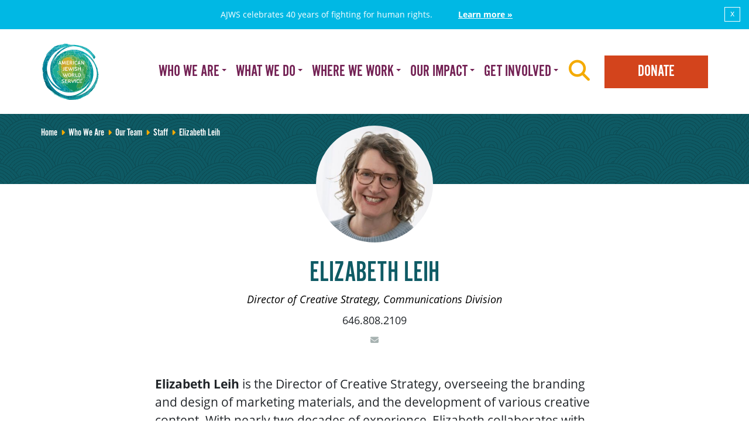

--- FILE ---
content_type: text/html; charset=UTF-8
request_url: https://ajws.org/who-we-are/our-team/staff/elizabeth-leih/
body_size: 10014
content:
<!doctype html>
<html class="no-js" lang="en-US">
  <head>
<!-- Start VWO Async SmartCode -->
<link rel="preconnect" href="https://dev.visualwebsiteoptimizer.com" />
<script type='text/javascript' id='vwoCode'>
window._vwo_code || (function() {
var account_id=697906,
version=2.1,
settings_tolerance=2000,
hide_element='body',
hide_element_style = 'opacity:0 !important;filter:alpha(opacity=0) !important;background:none !important;transition:none !important;',
/* DO NOT EDIT BELOW THIS LINE */
f=false,w=window,d=document,v=d.querySelector('#vwoCode'),cK='_vwo_'+account_id+'_settings',cc={};try{var c=JSON.parse(localStorage.getItem('_vwo_'+account_id+'_config'));cc=c&&typeof c==='object'?c:{}}catch(e){}var stT=cc.stT==='session'?w.sessionStorage:w.localStorage;code={nonce:v&&v.nonce,library_tolerance:function(){return typeof library_tolerance!=='undefined'?library_tolerance:undefined},settings_tolerance:function(){return cc.sT||settings_tolerance},hide_element_style:function(){return'{'+(cc.hES||hide_element_style)+'}'},hide_element:function(){if(performance.getEntriesByName('first-contentful-paint')[0]){return''}return typeof cc.hE==='string'?cc.hE:hide_element},getVersion:function(){return version},finish:function(e){if(!f){f=true;var t=d.getElementById('_vis_opt_path_hides');if(t)t.parentNode.removeChild(t);if(e)(new Image).src='https://dev.visualwebsiteoptimizer.com/ee.gif?a='+account_id+e}},finished:function(){return f},addScript:function(e){var t=d.createElement('script');t.type='text/javascript';if(e.src){t.src=e.src}else{t.text=e.text}v&&t.setAttribute('nonce',v.nonce);d.getElementsByTagName('head')[0].appendChild(t)},load:function(e,t){var n=this.getSettings(),i=d.createElement('script'),r=this;t=t||{};if(n){i.textContent=n;d.getElementsByTagName('head')[0].appendChild(i);if(!w.VWO||VWO.caE){stT.removeItem(cK);r.load(e)}}else{var o=new XMLHttpRequest;o.open('GET',e,true);o.withCredentials=!t.dSC;o.responseType=t.responseType||'text';o.onload=function(){if(t.onloadCb){return t.onloadCb(o,e)}if(o.status===200||o.status===304){_vwo_code.addScript({text:o.responseText})}else{_vwo_code.finish('&e=loading_failure:'+e)}};o.onerror=function(){if(t.onerrorCb){return t.onerrorCb(e)}_vwo_code.finish('&e=loading_failure:'+e)};o.send()}},getSettings:function(){try{var e=stT.getItem(cK);if(!e){return}e=JSON.parse(e);if(Date.now()>e.e){stT.removeItem(cK);return}return e.s}catch(e){return}},init:function(){if(d.URL.indexOf('__vwo_disable__')>-1)return;var e=this.settings_tolerance();w._vwo_settings_timer=setTimeout(function(){_vwo_code.finish();stT.removeItem(cK)},e);var t;if(this.hide_element()!=='body'){t=d.createElement('style');var n=this.hide_element(),i=n?n+this.hide_element_style():'',r=d.getElementsByTagName('head')[0];t.setAttribute('id','_vis_opt_path_hides');v&&t.setAttribute('nonce',v.nonce);t.setAttribute('type','text/css');if(t.styleSheet)t.styleSheet.cssText=i;else t.appendChild(d.createTextNode(i));r.appendChild(t)}else{t=d.getElementsByTagName('head')[0];var i=d.createElement('div');i.style.cssText='z-index: 2147483647 !important;position: fixed !important;left: 0 !important;top: 0 !important;width: 100% !important;height: 100% !important;background: white !important;display: block !important;';i.setAttribute('id','_vis_opt_path_hides');i.classList.add('_vis_hide_layer');t.parentNode.insertBefore(i,t.nextSibling)}var o=window._vis_opt_url||d.URL,s='https://dev.visualwebsiteoptimizer.com/j.php?a='+account_id+'&u='+encodeURIComponent(o)+'&vn='+version;if(w.location.search.indexOf('_vwo_xhr')!==-1){this.addScript({src:s})}else{this.load(s+'&x=true')}}};w._vwo_code=code;code.init();})();
</script>
<!-- End VWO Async SmartCode -->
 <!-- Google Tag Manager -->
<script>(function(w,d,s,l,i){w[l]=w[l]||[];w[l].push({'gtm.start':
new Date().getTime(),event:'gtm.js'});var f=d.getElementsByTagName(s)[0],
j=d.createElement(s),dl=l!='dataLayer'?'&l='+l:'';j.async=true;j.src=
'https://www.googletagmanager.com/gtm.js?id='+i+dl;f.parentNode.insertBefore(j,f);
})(window,document,'script','dataLayer','GTM-K4XRWC');</script>
<!-- End Google Tag Manager -->
<!-- Fundraise Up -->
<script>(function(w,d,s,n,a){if(!w[n]){var l='call,catch,on,once,set,then,track,openCheckout'
.split(','),i,o=function(n){return'function'==typeof n?o.l.push([arguments])&&o
:function(){return o.l.push([n,arguments])&&o}},t=d.getElementsByTagName(s)[0],
j=d.createElement(s);j.async=!0;j.src='https://cdn.fundraiseup.com/widget/'+a+'';
t.parentNode.insertBefore(j,t);o.s=Date.now();o.v=5;o.h=w.location.href;o.l=[];
for(i=0;i<8;i++)o[l[i]]=o(l[i]);w[n]=o}
})(window,document,'script','FundraiseUp','ACKHVURD');</script>
<!-- End Fundraise Up -->
  <meta charset="utf-8">
  <meta http-equiv="x-ua-compatible" content="ie=edge">
  <meta name="viewport" content="width=device-width, initial-scale=1, shrink-to-fit=no">
  <link rel="alternate" type="application/rss+xml" title="American Jewish World Service - AJWS Feed" href="https://ajws.org/feed/">
  <script type="text/javascript">var templateUrl = 'https://ajws.org/wp-content/themes/ajws/resources';</script>
  <script src="https://cdn.jsdelivr.net/npm/js-cookie@2.2.1/src/js.cookie.js"></script>
  <title>Elizabeth Leih &#x2d; American Jewish World Service &#8211; AJWS</title>
	<style>img:is([sizes="auto" i], [sizes^="auto," i]) { contain-intrinsic-size: 3000px 1500px }</style>
	
<!-- The SEO Framework by Sybre Waaijer -->
<meta name="robots" content="max-snippet:-1,max-image-preview:large,max-video-preview:-1" />
<link rel="canonical" href="https://ajws.org/who-we-are/our-team/staff/elizabeth-leih/" />
<meta name="description" content="Elizabeth Leih is the Director of Creative Strategy, overseeing the branding and design of marketing materials, and the development of various creative content." />
<meta property="og:type" content="article" />
<meta property="og:locale" content="en_US" />
<meta property="og:site_name" content="American Jewish World Service &#8211; AJWS" />
<meta property="og:title" content="Elizabeth Leih" />
<meta property="og:description" content="Elizabeth Leih is the Director of Creative Strategy, overseeing the branding and design of marketing materials, and the development of various creative content. With nearly two decades of experience&#8230;" />
<meta property="og:url" content="https://ajws.org/who-we-are/our-team/staff/elizabeth-leih/" />
<meta property="article:published_time" content="2015-03-15T17:42:04+00:00" />
<meta property="article:modified_time" content="2025-05-05T14:27:11+00:00" />
<meta name="twitter:card" content="summary_large_image" />
<meta name="twitter:title" content="Elizabeth Leih" />
<meta name="twitter:description" content="Elizabeth Leih is the Director of Creative Strategy, overseeing the branding and design of marketing materials, and the development of various creative content. With nearly two decades of experience&#8230;" />
<script type="application/ld+json">{"@context":"https://schema.org","@graph":[{"@type":"WebSite","@id":"https://ajws.org/#/schema/WebSite","url":"https://ajws.org/","name":"American Jewish World Service &#8211; AJWS","inLanguage":"en-US","potentialAction":{"@type":"SearchAction","target":{"@type":"EntryPoint","urlTemplate":"https://ajws.org/search/{search_term_string}/"},"query-input":"required name=search_term_string"},"publisher":{"@type":"Organization","@id":"https://ajws.org/#/schema/Organization","name":"American Jewish World Service &#8211; AJWS","url":"https://ajws.org/"}},{"@type":"WebPage","@id":"https://ajws.org/who-we-are/our-team/staff/elizabeth-leih/","url":"https://ajws.org/who-we-are/our-team/staff/elizabeth-leih/","name":"Elizabeth Leih &#x2d; American Jewish World Service &#8211; AJWS","description":"Elizabeth Leih is the Director of Creative Strategy, overseeing the branding and design of marketing materials, and the development of various creative content.","inLanguage":"en-US","isPartOf":{"@id":"https://ajws.org/#/schema/WebSite"},"breadcrumb":{"@type":"BreadcrumbList","@id":"https://ajws.org/#/schema/BreadcrumbList","itemListElement":[{"@type":"ListItem","position":1,"item":"https://ajws.org/","name":"American Jewish World Service &#8211; AJWS"},{"@type":"ListItem","position":2,"item":"https://ajws.org/our-team/","name":"Archives: Staff"},{"@type":"ListItem","position":3,"item":"https://ajws.org/staff_department/communications/","name":"Department: Marketing and Communications"},{"@type":"ListItem","position":4,"item":"https://ajws.org/staff_department/communications-creative/","name":"Department: Creative"},{"@type":"ListItem","position":5,"item":"https://ajws.org/who-we-are/our-team/staff/","name":"Staff"},{"@type":"ListItem","position":6,"name":"Elizabeth Leih"}]},"potentialAction":{"@type":"ReadAction","target":"https://ajws.org/who-we-are/our-team/staff/elizabeth-leih/"},"datePublished":"2015-03-15T17:42:04+00:00","dateModified":"2025-05-05T14:27:11+00:00"}]}</script>
<!-- / The SEO Framework by Sybre Waaijer | 2.54ms meta | 0.07ms boot -->

<link rel='dns-prefetch' href='//use.fontawesome.com' />
<link rel="stylesheet" href="https://ajws.org/wp-includes/css/dist/block-library/style.min.css">
<style id='global-styles-inline-css' type='text/css'>
:root{--wp--preset--aspect-ratio--square: 1;--wp--preset--aspect-ratio--4-3: 4/3;--wp--preset--aspect-ratio--3-4: 3/4;--wp--preset--aspect-ratio--3-2: 3/2;--wp--preset--aspect-ratio--2-3: 2/3;--wp--preset--aspect-ratio--16-9: 16/9;--wp--preset--aspect-ratio--9-16: 9/16;--wp--preset--color--black: #000000;--wp--preset--color--cyan-bluish-gray: #abb8c3;--wp--preset--color--white: #ffffff;--wp--preset--color--pale-pink: #f78da7;--wp--preset--color--vivid-red: #cf2e2e;--wp--preset--color--luminous-vivid-orange: #ff6900;--wp--preset--color--luminous-vivid-amber: #fcb900;--wp--preset--color--light-green-cyan: #7bdcb5;--wp--preset--color--vivid-green-cyan: #00d084;--wp--preset--color--pale-cyan-blue: #8ed1fc;--wp--preset--color--vivid-cyan-blue: #0693e3;--wp--preset--color--vivid-purple: #9b51e0;--wp--preset--gradient--vivid-cyan-blue-to-vivid-purple: linear-gradient(135deg,rgba(6,147,227,1) 0%,rgb(155,81,224) 100%);--wp--preset--gradient--light-green-cyan-to-vivid-green-cyan: linear-gradient(135deg,rgb(122,220,180) 0%,rgb(0,208,130) 100%);--wp--preset--gradient--luminous-vivid-amber-to-luminous-vivid-orange: linear-gradient(135deg,rgba(252,185,0,1) 0%,rgba(255,105,0,1) 100%);--wp--preset--gradient--luminous-vivid-orange-to-vivid-red: linear-gradient(135deg,rgba(255,105,0,1) 0%,rgb(207,46,46) 100%);--wp--preset--gradient--very-light-gray-to-cyan-bluish-gray: linear-gradient(135deg,rgb(238,238,238) 0%,rgb(169,184,195) 100%);--wp--preset--gradient--cool-to-warm-spectrum: linear-gradient(135deg,rgb(74,234,220) 0%,rgb(151,120,209) 20%,rgb(207,42,186) 40%,rgb(238,44,130) 60%,rgb(251,105,98) 80%,rgb(254,248,76) 100%);--wp--preset--gradient--blush-light-purple: linear-gradient(135deg,rgb(255,206,236) 0%,rgb(152,150,240) 100%);--wp--preset--gradient--blush-bordeaux: linear-gradient(135deg,rgb(254,205,165) 0%,rgb(254,45,45) 50%,rgb(107,0,62) 100%);--wp--preset--gradient--luminous-dusk: linear-gradient(135deg,rgb(255,203,112) 0%,rgb(199,81,192) 50%,rgb(65,88,208) 100%);--wp--preset--gradient--pale-ocean: linear-gradient(135deg,rgb(255,245,203) 0%,rgb(182,227,212) 50%,rgb(51,167,181) 100%);--wp--preset--gradient--electric-grass: linear-gradient(135deg,rgb(202,248,128) 0%,rgb(113,206,126) 100%);--wp--preset--gradient--midnight: linear-gradient(135deg,rgb(2,3,129) 0%,rgb(40,116,252) 100%);--wp--preset--font-size--small: 13px;--wp--preset--font-size--medium: 20px;--wp--preset--font-size--large: 36px;--wp--preset--font-size--x-large: 42px;--wp--preset--spacing--20: 0.44rem;--wp--preset--spacing--30: 0.67rem;--wp--preset--spacing--40: 1rem;--wp--preset--spacing--50: 1.5rem;--wp--preset--spacing--60: 2.25rem;--wp--preset--spacing--70: 3.38rem;--wp--preset--spacing--80: 5.06rem;--wp--preset--shadow--natural: 6px 6px 9px rgba(0, 0, 0, 0.2);--wp--preset--shadow--deep: 12px 12px 50px rgba(0, 0, 0, 0.4);--wp--preset--shadow--sharp: 6px 6px 0px rgba(0, 0, 0, 0.2);--wp--preset--shadow--outlined: 6px 6px 0px -3px rgba(255, 255, 255, 1), 6px 6px rgba(0, 0, 0, 1);--wp--preset--shadow--crisp: 6px 6px 0px rgba(0, 0, 0, 1);}:where(body) { margin: 0; }.wp-site-blocks > .alignleft { float: left; margin-right: 2em; }.wp-site-blocks > .alignright { float: right; margin-left: 2em; }.wp-site-blocks > .aligncenter { justify-content: center; margin-left: auto; margin-right: auto; }:where(.is-layout-flex){gap: 0.5em;}:where(.is-layout-grid){gap: 0.5em;}.is-layout-flow > .alignleft{float: left;margin-inline-start: 0;margin-inline-end: 2em;}.is-layout-flow > .alignright{float: right;margin-inline-start: 2em;margin-inline-end: 0;}.is-layout-flow > .aligncenter{margin-left: auto !important;margin-right: auto !important;}.is-layout-constrained > .alignleft{float: left;margin-inline-start: 0;margin-inline-end: 2em;}.is-layout-constrained > .alignright{float: right;margin-inline-start: 2em;margin-inline-end: 0;}.is-layout-constrained > .aligncenter{margin-left: auto !important;margin-right: auto !important;}.is-layout-constrained > :where(:not(.alignleft):not(.alignright):not(.alignfull)){margin-left: auto !important;margin-right: auto !important;}body .is-layout-flex{display: flex;}.is-layout-flex{flex-wrap: wrap;align-items: center;}.is-layout-flex > :is(*, div){margin: 0;}body .is-layout-grid{display: grid;}.is-layout-grid > :is(*, div){margin: 0;}body{padding-top: 0px;padding-right: 0px;padding-bottom: 0px;padding-left: 0px;}a:where(:not(.wp-element-button)){text-decoration: underline;}:root :where(.wp-element-button, .wp-block-button__link){background-color: #32373c;border-width: 0;color: #fff;font-family: inherit;font-size: inherit;line-height: inherit;padding: calc(0.667em + 2px) calc(1.333em + 2px);text-decoration: none;}.has-black-color{color: var(--wp--preset--color--black) !important;}.has-cyan-bluish-gray-color{color: var(--wp--preset--color--cyan-bluish-gray) !important;}.has-white-color{color: var(--wp--preset--color--white) !important;}.has-pale-pink-color{color: var(--wp--preset--color--pale-pink) !important;}.has-vivid-red-color{color: var(--wp--preset--color--vivid-red) !important;}.has-luminous-vivid-orange-color{color: var(--wp--preset--color--luminous-vivid-orange) !important;}.has-luminous-vivid-amber-color{color: var(--wp--preset--color--luminous-vivid-amber) !important;}.has-light-green-cyan-color{color: var(--wp--preset--color--light-green-cyan) !important;}.has-vivid-green-cyan-color{color: var(--wp--preset--color--vivid-green-cyan) !important;}.has-pale-cyan-blue-color{color: var(--wp--preset--color--pale-cyan-blue) !important;}.has-vivid-cyan-blue-color{color: var(--wp--preset--color--vivid-cyan-blue) !important;}.has-vivid-purple-color{color: var(--wp--preset--color--vivid-purple) !important;}.has-black-background-color{background-color: var(--wp--preset--color--black) !important;}.has-cyan-bluish-gray-background-color{background-color: var(--wp--preset--color--cyan-bluish-gray) !important;}.has-white-background-color{background-color: var(--wp--preset--color--white) !important;}.has-pale-pink-background-color{background-color: var(--wp--preset--color--pale-pink) !important;}.has-vivid-red-background-color{background-color: var(--wp--preset--color--vivid-red) !important;}.has-luminous-vivid-orange-background-color{background-color: var(--wp--preset--color--luminous-vivid-orange) !important;}.has-luminous-vivid-amber-background-color{background-color: var(--wp--preset--color--luminous-vivid-amber) !important;}.has-light-green-cyan-background-color{background-color: var(--wp--preset--color--light-green-cyan) !important;}.has-vivid-green-cyan-background-color{background-color: var(--wp--preset--color--vivid-green-cyan) !important;}.has-pale-cyan-blue-background-color{background-color: var(--wp--preset--color--pale-cyan-blue) !important;}.has-vivid-cyan-blue-background-color{background-color: var(--wp--preset--color--vivid-cyan-blue) !important;}.has-vivid-purple-background-color{background-color: var(--wp--preset--color--vivid-purple) !important;}.has-black-border-color{border-color: var(--wp--preset--color--black) !important;}.has-cyan-bluish-gray-border-color{border-color: var(--wp--preset--color--cyan-bluish-gray) !important;}.has-white-border-color{border-color: var(--wp--preset--color--white) !important;}.has-pale-pink-border-color{border-color: var(--wp--preset--color--pale-pink) !important;}.has-vivid-red-border-color{border-color: var(--wp--preset--color--vivid-red) !important;}.has-luminous-vivid-orange-border-color{border-color: var(--wp--preset--color--luminous-vivid-orange) !important;}.has-luminous-vivid-amber-border-color{border-color: var(--wp--preset--color--luminous-vivid-amber) !important;}.has-light-green-cyan-border-color{border-color: var(--wp--preset--color--light-green-cyan) !important;}.has-vivid-green-cyan-border-color{border-color: var(--wp--preset--color--vivid-green-cyan) !important;}.has-pale-cyan-blue-border-color{border-color: var(--wp--preset--color--pale-cyan-blue) !important;}.has-vivid-cyan-blue-border-color{border-color: var(--wp--preset--color--vivid-cyan-blue) !important;}.has-vivid-purple-border-color{border-color: var(--wp--preset--color--vivid-purple) !important;}.has-vivid-cyan-blue-to-vivid-purple-gradient-background{background: var(--wp--preset--gradient--vivid-cyan-blue-to-vivid-purple) !important;}.has-light-green-cyan-to-vivid-green-cyan-gradient-background{background: var(--wp--preset--gradient--light-green-cyan-to-vivid-green-cyan) !important;}.has-luminous-vivid-amber-to-luminous-vivid-orange-gradient-background{background: var(--wp--preset--gradient--luminous-vivid-amber-to-luminous-vivid-orange) !important;}.has-luminous-vivid-orange-to-vivid-red-gradient-background{background: var(--wp--preset--gradient--luminous-vivid-orange-to-vivid-red) !important;}.has-very-light-gray-to-cyan-bluish-gray-gradient-background{background: var(--wp--preset--gradient--very-light-gray-to-cyan-bluish-gray) !important;}.has-cool-to-warm-spectrum-gradient-background{background: var(--wp--preset--gradient--cool-to-warm-spectrum) !important;}.has-blush-light-purple-gradient-background{background: var(--wp--preset--gradient--blush-light-purple) !important;}.has-blush-bordeaux-gradient-background{background: var(--wp--preset--gradient--blush-bordeaux) !important;}.has-luminous-dusk-gradient-background{background: var(--wp--preset--gradient--luminous-dusk) !important;}.has-pale-ocean-gradient-background{background: var(--wp--preset--gradient--pale-ocean) !important;}.has-electric-grass-gradient-background{background: var(--wp--preset--gradient--electric-grass) !important;}.has-midnight-gradient-background{background: var(--wp--preset--gradient--midnight) !important;}.has-small-font-size{font-size: var(--wp--preset--font-size--small) !important;}.has-medium-font-size{font-size: var(--wp--preset--font-size--medium) !important;}.has-large-font-size{font-size: var(--wp--preset--font-size--large) !important;}.has-x-large-font-size{font-size: var(--wp--preset--font-size--x-large) !important;}
:where(.wp-block-post-template.is-layout-flex){gap: 1.25em;}:where(.wp-block-post-template.is-layout-grid){gap: 1.25em;}
:where(.wp-block-columns.is-layout-flex){gap: 2em;}:where(.wp-block-columns.is-layout-grid){gap: 2em;}
:root :where(.wp-block-pullquote){font-size: 1.5em;line-height: 1.6;}
</style>
<link rel="stylesheet" href="https://use.fontawesome.com/releases/v6.5.1/css/all.css">
<link rel="stylesheet" href="https://ajws.org/wp-content/themes/ajws/dist/styles/main_90122362.css">
<script type="text/javascript" src="https://ajws.org/wp-includes/js/jquery/jquery.min.js" id="jquery-core-js"></script>
<script type="text/javascript" src="https://ajws.org/wp-includes/js/jquery/jquery-migrate.min.js" id="jquery-migrate-js"></script>
<script type="text/javascript" src="https://ajws.org/wp-content/themes/ajws/dist/scripts/main_90122362.js" id="ajws/main.js-js"></script>
    <link rel="preload" href="https://use.typekit.net/soi5onz.js" as="script">
		<style>
			.algolia-search-highlight {
				background-color: #fffbcc;
				border-radius: 2px;
				font-style: normal;
			}
		</style>
		  <link rel="apple-touch-icon" sizes="57x57" href="https://ajws.org/wp-content/themes/ajws/dist/images/favicon/apple-touch-icon-57x57_90122362.png">
  <link rel="apple-touch-icon" sizes="60x60" href="https://ajws.org/wp-content/themes/ajws/dist/images/favicon/apple-touch-icon-60x60_90122362.png">
  <link rel="apple-touch-icon" sizes="72x72" href="https://ajws.org/wp-content/themes/ajws/dist/images/favicon/apple-touch-icon-72x72_90122362.png">
  <link rel="apple-touch-icon" sizes="76x76" href="https://ajws.org/wp-content/themes/ajws/dist/images/favicon/apple-touch-icon-76x76_90122362.png">
  <link rel="apple-touch-icon" sizes="114x114" href="https://ajws.org/wp-content/themes/ajws/dist/images/favicon/apple-touch-icon-114x114_90122362.png">
  <link rel="apple-touch-icon" sizes="120x120" href="https://ajws.org/wp-content/themes/ajws/dist/images/favicon/apple-touch-icon-120x120_90122362.png">
  <link rel="apple-touch-icon" sizes="144x144" href="https://ajws.org/wp-content/themes/ajws/dist/images/favicon/apple-touch-icon-144x144_90122362.png">
  <link rel="apple-touch-icon" sizes="152x152" href="https://ajws.org/wp-content/themes/ajws/dist/images/favicon/apple-touch-icon-152x152_90122362.png">
  <link rel="apple-touch-icon" sizes="180x180" href="https://ajws.org/wp-content/themes/ajws/dist/images/favicon/apple-touch-icon-180x180_90122362.png">
  <link rel="icon" type="image/png" href="https://ajws.org/wp-content/themes/ajws/dist/images/favicon/favicon-32x32_90122362.png" sizes="32x32">
  <link rel="icon" type="image/png" href="https://ajws.org/wp-content/themes/ajws/dist/images/favicon/favicon-194x194_90122362.png" sizes="194x194">
  <link rel="icon" type="image/png" href="https://ajws.org/wp-content/themes/ajws/dist/images/favicon/favicon-96x96_90122362.png" sizes="96x96">
  <link rel="icon" type="image/png" href="https://ajws.org/wp-content/themes/ajws/dist/images/favicon/android-chrome-192x192_90122362.png" sizes="192x192">
  <link rel="icon" type="image/png" href="https://ajws.org/wp-content/themes/ajws/dist/images/favicon/favicon-16x16_90122362.png" sizes="16x16">
  <link rel="manifest" href="https://ajws.org/wp-content/themes/ajws/dist/images/favicon/manifest_90122362.json">
  <link rel="mask-icon" href="https://ajws.org/wp-content/themes/ajws/dist/images/favicon/safari-pinned-tab_90122362.svg" color="#5bbad5">
  <link rel="shortcut icon" href="https://ajws.org/wp-content/themes/ajws/dist/images/favicon/favicon_90122362.ico">
  <meta name="msapplication-TileColor" content="#00aba9">
  <meta name="msapplication-TileImage" content="https://ajws.org/wp-content/themes/ajws/dist/images/favicon/mstile-144x144_90122362.png">
  <meta name="msapplication-config" content="https://ajws.org/wp-content/themes/ajws/dist/images/favicon/browserconfig_90122362.xml">
  <meta name="theme-color" content="#fff">
  <script>document.createElement('picture');</script>
</head>
  <div id="announcement-banner" class="announcement-banner blue static" style="display:none;"> 
        <a href="https://ajws.org/40th-anniversary/ "><p>AJWS celebrates 40 years of fighting for human rights.</p> <p id="cta">Learn more »</p></a>
        <button id="close-banner" class="close-banner">x</button>
    </div>

    <script>
        document.getElementById('close-banner').addEventListener('click', function() {
            document.getElementById('announcement-banner').style.display = 'none';
            Cookies.set('ajws_banner_39939393w32', 'closed');
        });
    </script>
    <script>
        (function($) {

            if (!Cookies.get('ajws_banner_39939393w32') || Cookies.get('ajws_banner_39939393w32') !== 'closed') {
                $('#announcement-banner').show();
                var bannerExpiration = 1;
                if (bannerExpiration > 0) {
                    Cookies.set('ajws_banner_39939393w32', 'shown', { expires: bannerExpiration });
                }
                else {
                    Cookies.set('ajws_banner_39939393w32', 'shown', { expires: ''});
                }
            } 
        })(jQuery);
    </script>
  <body class="wp-singular staff-template-default single single-staff postid-984 wp-theme-ajwsresources elizabeth-leih child app-data index-data singular-data single-data single-staff-data single-staff-elizabeth-leih-data">
    <!--[if IE]>
<div class="alert alert-warning">
  You are using an <strong>outdated</strong> browser. Please <a href="http://browsehappy.com/">upgrade your browser</a> to improve your experience.
</div>
<![endif]-->

        <header class="banner navbar navbar-expand-md navbar-default navbar-static-top" role="banner">
  <div class="container">
    <a class="navbar-brand" href="https://ajws.org">
      <img class="navbar-logo" src="https://ajws.org/wp-content/themes/ajws/dist/images/ajws-40th-logo_90122362.svg" alt="American Jewish World Service &#8211; AJWS" width="100" height="100">
    </a>
    <a class="btn btn-donate donate-mobile navbar-btn d-md-none" href="https://ajws.org/donate/">Donate</a>
    <button type="button" class="navbar-toggler navbar-toggle" data-toggle="offcanvas" data-target=".navmenu" data-canvas="body">Menu</button>
    <nav class="navmenu navmenu-fixed-right navmenu-site offcanvas" role="navigation">
      <a class="btn btn-donate navbar-btn d-none d-md-block" href="https://ajws.org/donate">Donate</a>
      <button type="button" class="btn btn-search navbar-btn d-none d-md-block" data-toggle="collapse" data-target=".navbar-search">
        <span class="fa fa-2x fa-search"></span>
      </button>
              <ul class="nav navbar-nav"><li class="dropdown menu-who-we-are"><a class="dropdown-toggle nav-link" data-toggle="dropdown" role="button" href="https://ajws.org/who-we-are/">Who We Are<span class="caret"></span></a>
<ul class="dropdown-menu">
	<li class="menu-our-story"><a href="https://ajws.org/who-we-are/our-story/">Our Story</a></li>
	<li class="menu-our-team"><a href="https://ajws.org/who-we-are/our-team/">Our Team</a></li>
	<li class="menu-what-inspires-us"><a href="https://ajws.org/who-we-are/resources/what-inspires-us/">What Inspires Us?</a></li>
	<li class="menu-resources"><a href="https://ajws.org/who-we-are/resources/">Resources</a></li>
	<li class="menu-publications"><a href="https://ajws.org/who-we-are/publications/">Publications</a></li>
	<li class="menu-newsroom"><a href="https://ajws.org/who-we-are/newsroom/">Newsroom</a></li>
	<li class="menu-careers-with-ajws"><a href="https://ajws.org/who-we-are/careers-with-ajws/">Careers with AJWS</a></li>
	<li class="menu-diversity-equity-and-inclusion"><a href="https://ajws.org/who-we-are/diversity-equity-and-inclusion-at-ajws/">Diversity, Equity and Inclusion</a></li>
</ul>
</li>
<li class="dropdown menu-what-we-do"><a class="dropdown-toggle nav-link" data-toggle="dropdown" role="button" href="https://ajws.org/what-we-do/">What We Do<span class="caret"></span></a>
<ul class="dropdown-menu">
<img width="800" height="600" src="https://ajws.org/wp-content/uploads/2022/01/COPI_1-800x600.jpg" class="attachment-list-thumbnail size-list-thumbnail wp-post-image" alt="woman smiling, holding her chin in her hand, wearing a white shirt and headscarf" decoding="async" loading="lazy">	<li class="menu-civil-and-political-rights"><a href="https://ajws.org/what-we-do/civil-political-rights/">Civil and Political Rights</a></li>
	<li class="menu-ending-child-marriage"><a href="https://ajws.org/what-we-do/ending-child-marriage/">Ending Child Marriage</a></li>
	<li class="menu-humanitarian-response"><a href="https://ajws.org/what-we-do/disaster-relief/">Humanitarian Response</a></li>
	<li class="menu-land-water-and-climate-justice"><a href="https://ajws.org/what-we-do/land-and-water-rights/">Land, Water and Climate Justice</a></li>
	<li class="menu-sexual-health-and-rights"><a href="https://ajws.org/what-we-do/sexual-health-and-rights/">Sexual Health and Rights</a></li>
	<li class="menu-u-s-advocacy"><a href="https://ajws.org/what-we-do/us-advocacy/">U.S. Advocacy</a></li>
</ul>
</li>
<li class="dropdown menu-where-we-work"><a class="dropdown-toggle nav-link" data-toggle="dropdown" role="button" href="https://ajws.org/where-we-work/">Where We Work<span class="caret"></span></a>
<ul class="dropdown-menu">
<img width="800" height="540" src="https://ajws.org/wp-content/uploads/2014/11/Where-We-Work-1-800x540.jpg" class="attachment-list-thumbnail size-list-thumbnail wp-post-image" alt="man walking with a fruit cart on an urban street" decoding="async" loading="lazy" srcset="https://ajws.org/wp-content/uploads/2014/11/Where-We-Work-1.jpg 800w, https://ajws.org/wp-content/uploads/2014/11/Where-We-Work-1-300x203.jpg 300w, https://ajws.org/wp-content/uploads/2014/11/Where-We-Work-1-768x518.jpg 768w" sizes="auto, (max-width: 800px) 100vw, 800px">	<li class="menu-africa"><a href="https://ajws.org/where-we-work/africa/">Africa</a></li>
	<li class="menu-asia"><a href="https://ajws.org/where-we-work/asia/">Asia</a></li>
	<li class="menu-latin-america-the-caribbean"><a href="https://ajws.org/where-we-work/latin-america-the-caribbean/">Latin America &#038; The Caribbean</a></li>
	<li class="menu-united-states"><a href="https://ajws.org/where-we-work/united-states/">United States</a></li>
</ul>
</li>
<li class="dropdown menu-our-impact"><a class="dropdown-toggle nav-link" data-toggle="dropdown" role="button" href="https://ajws.org/our-impact/">Our Impact<span class="caret"></span></a>
<ul class="dropdown-menu">
<img width="800" height="540" src="https://ajws.org/wp-content/uploads/2020/09/our-impact-featured.jpg" class="attachment-list-thumbnail size-list-thumbnail wp-post-image" alt="young woman wearing turquoise dress, standing next to cab, smiling at the camera" decoding="async" loading="lazy" srcset="https://ajws.org/wp-content/uploads/2020/09/our-impact-featured.jpg 800w, https://ajws.org/wp-content/uploads/2020/09/our-impact-featured-300x203.jpg 300w, https://ajws.org/wp-content/uploads/2020/09/our-impact-featured-768x518.jpg 768w" sizes="auto, (max-width: 800px) 100vw, 800px">	<li class="menu-measuring-success"><a href="https://ajws.org/our-impact/measuring-success/">Measuring Success</a></li>
	<li class="menu-publications"><a href="https://ajws.org/who-we-are/publications/">Publications</a></li>
	<li class="menu-read-our-blog"><a href="https://ajws.org/blog/">Read Our Blog</a></li>
	<li class="menu-stories-of-hope"><a href="http://ajws.org/collections">Stories of hope</a></li>
</ul>
</li>
<li class="dropdown menu-get-involved"><a class="dropdown-toggle nav-link" data-toggle="dropdown" role="button" href="https://ajws.org/get-involved/">Get Involved<span class="caret"></span></a>
<ul class="dropdown-menu">
<img width="800" height="600" src="https://ajws.org/wp-content/uploads/2023/12/Get-involved-featuredphoto.jpg" class="attachment-list-thumbnail size-list-thumbnail wp-post-image" alt="" decoding="async" loading="lazy" srcset="https://ajws.org/wp-content/uploads/2023/12/Get-involved-featuredphoto.jpg 800w, https://ajws.org/wp-content/uploads/2023/12/Get-involved-featuredphoto-300x225.jpg 300w, https://ajws.org/wp-content/uploads/2023/12/Get-involved-featuredphoto-768x576.jpg 768w" sizes="auto, (max-width: 800px) 100vw, 800px">	<li class="menu-ways-to-give"><a href="https://ajws.org/get-involved/ways-to-give/">Ways to Give</a></li>
	<li class="menu-jewish-leadership"><a href="https://ajws.org/get-involved/jewish-leadership/">Jewish Leadership</a></li>
	<li class="menu-young-professionals"><a href="https://ajws.org/get-involved/global-circle/">Young Professionals</a></li>
	<li class="menu-travel-with-us"><a href="https://ajws.org/get-involved/travel-with-ajws/">Travel With Us</a></li>
	<li class="menu-take-action"><a href="https://ajws.org/get-involved/activists/">Take Action</a></li>
</ul>
</li>
</ul>            <a class="btn btn-donate navbar-btn d-md-none" href="https://ajws.org/donate">Donate</a>
      <div class="mini-search d-md-none">
        <form role="search" method="get" class="search-form" action="https://ajws.org">
  <label class="sr-only">
    Search for:
  </label>

  <div class="input-group">
    <input id="search-mini" type="search" value="" name="s" class="search-field form-control" placeholder="Search" required>
    <span class="input-group-btn">
      <button type="submit" class="search-submit btn btn-blue">
        <span class="sr-only">Search</span>
        <span class="fa fa-fw fa-search"></span>
      </button>
    </span>
  </div>
</form>
      </div>
    </nav>
  </div>
</header>

<div class="collapse navbar-search hidden-xs">
  <div class="container">
    <div class="row">
      <div class="col-lg-8 offset-lg-2">
        <form role="search" method="get" class="search-form" action="https://ajws.org">
  <label class="sr-only">
    Search for:
  </label>

  <div class="input-group">
    <input id="search" type="search" value="" name="s" class="search-field form-control" placeholder="Search American Jewish World Service - AJWS" required>
    <span class="input-group-btn">
      <button type="submit" class="search-submit btn btn-primary">
        Search
      </button>
    </span>
  </div>
</form>
      </div>
    </div>
  </div>
</div>


    <script src="https://use.typekit.net/soi5onz.js"></script>
    
    <!-- Load fonts using Typekit.load() after preloading -->
    <script>
        // This script will execute after the Typekit JavaScript file is loaded
        try {
            Typekit.load({ async: true });
        } catch (e) {}
    </script>
    <div class="wrap" role="document">
      <div class="content">
        <main class="sections" role="main">
                 <div class="jumbotron hero thin">
  <div class="container">
    <div class="row">
      <div class="col-lg-12">
                  <div class="breadcrumbs"><a href="https://ajws.org/"><span>Home</span></a>&nbsp;<i class="fa fa-caret-right"></i>&nbsp;<a href="https://ajws.org/who-we-are"><span>Who We Are</span></a>&nbsp;<i class="fa fa-caret-right"></i>&nbsp;<a href="https://ajws.org/who-we-are/our-team"><span>Our Team</span></a>&nbsp;<i class="fa fa-caret-right"></i>&nbsp;<a href="https://ajws.org/who-we-are/our-team/staff"><span>Staff</span></a>&nbsp;<i class="fa fa-caret-right"></i>&nbsp;<span>Elizabeth Leih</span></div>
              </div>
    </div>
  </div>
</div>

<div class="container">
  <div class="hentry">
    <div class="entry-content">
      <div class="container element element-text">
        <div class="row">
          <div class="col-md-10 offset-md-1 col-lg-10 offset-lg-1 col-xl-8 offset-xl-2">
            <article class="team_member">
              <header class="team_member-header">
                <div class="team_member-photo">
                  <img class="img-fluid" src="https://ajws.org/wp-content/uploads/2015/03/ElizabethLeih-300x300.jpg" alt="Elizabeth Leih">
                </div>

                <h1 class="team_member-info team_member-name">
                  Elizabeth Leih
                </h1>

                <p class="team_member-info team_member-job_title">
                  Director of Creative Strategy, Communications Division
                </p>

                
                                                      <div class="team_member-info team_member-phone">
                      646.808.2109                     </div>
                  
                  <div class="team_member-info team_member-contact">
                                          <a href="mailto:eleih@ajws.org">
                        <i class="fa fa-envelope"></i>
                      </a>
                    
                    
                                      </div>
                
                
                              </header>

              <div class="team_member-info team_member-content">
                <p><strong>Elizabeth Leih</strong> is the Director of Creative Strategy, overseeing the branding and design of marketing materials, and the development of various creative content. With nearly two decades of experience, Elizabeth collaborates with photographers around the globe to skillfully illustrate the impactful stories of AJWS grantees. Her expertise is complemented by a master&#8217;s degree in communication design from Pratt Institute. Elizabeth thrives at the intersection of creativity and social impact, bringing a distinctive artistic vision to her global advocacy work.</p>
              </div>
            </article>

            <div class="related_members">
              <h3>Meet other Marketing and Communications members</h3><a class="related_member" href="https://ajws.org/who-we-are/our-team/staff/tanyanika-davis/"><img src="https://ajws.org/wp-content/uploads/2021/11/tanyanika_davis_headshot-150x150.jpeg"/></a><a class="related_member" href="https://ajws.org/who-we-are/our-team/staff/andrew-blossom/"><img src="https://ajws.org/wp-content/uploads/2015/03/AndrewBlossom-150x150.jpg"/></a><a class="related_member" href="https://ajws.org/who-we-are/our-team/staff/jenn-lavelle/"><img src="https://ajws.org/wp-content/uploads/2016/12/JennLavelle-150x150.jpg"/></a><a class="related_member" href="https://ajws.org/who-we-are/our-team/staff/clara-shapiro/"><img src="https://ajws.org/wp-content/uploads/2017/02/ClaraShapiro-150x150.jpg"/></a><a class="related_member" href="https://ajws.org/who-we-are/our-team/staff/jamie-diamond/"><img src="https://ajws.org/wp-content/uploads/2023/04/Jamie-diamond-headshot-150x150.png"/></a><a class="related_member" href="https://ajws.org/who-we-are/our-team/staff/justin-jacobs/"><img src="https://ajws.org/wp-content/uploads/2018/10/justinjacobs-150x150.jpg"/></a><a class="related_member" href="https://ajws.org/who-we-are/our-team/staff/zachary-solomon/"><img src="https://ajws.org/wp-content/uploads/2025/05/zachsolomon-150x150.jpg"/></a><h3>Meet other Staff members</h3><a class="related_member" href="https://ajws.org/who-we-are/our-team/staff/risa-zoll/"><img src="https://ajws.org/wp-content/uploads/2023/06/RisaZoll-150x150.jpg"/></a><a class="related_member" href="https://ajws.org/who-we-are/our-team/staff/justin-jacobs/"><img src="https://ajws.org/wp-content/uploads/2018/10/justinjacobs-150x150.jpg"/></a><a class="related_member" href="https://ajws.org/who-we-are/our-team/staff/zachary-solomon/"><img src="https://ajws.org/wp-content/uploads/2025/05/zachsolomon-150x150.jpg"/></a><a class="related_member" href="https://ajws.org/who-we-are/our-team/staff/alejandra-martin/"><img src="https://ajws.org/wp-content/uploads/2017/03/alejandramartin-150x150.jpg"/></a><a class="related_member" href="https://ajws.org/who-we-are/our-team/staff/alexis-frankel/"><img src="https://ajws.org/wp-content/uploads/2019/09/AlexisFrankel-150x150.jpg"/></a><a class="related_member" href="https://ajws.org/who-we-are/our-team/staff/rori-kramer/"><img src="https://ajws.org/wp-content/uploads/2017/03/rorikramer-150x150.jpg"/></a><a class="related_member" href="https://ajws.org/who-we-are/our-team/staff/monica-anderson-snow/"><img src="https://ajws.org/wp-content/uploads/2015/05/anderson_snow-150x150.jpg"/></a><a class="related_member" href="https://ajws.org/who-we-are/our-team/staff/jin-liu/"><img src="https://ajws.org/wp-content/uploads/2017/12/JinLiu-150x150.jpg"/></a><a class="related_member" href="https://ajws.org/who-we-are/our-team/staff/ruth-messinger/"><img src="https://ajws.org/wp-content/uploads/2015/03/messinger-150x150.jpg"/></a><a class="related_member" href="https://ajws.org/who-we-are/our-team/staff/cathy-wolf/"><img src="https://ajws.org/wp-content/uploads/2015/03/cathywolf-150x150.jpg"/></a>            </div>
          </div>
        </div>
      </div>
    </div>
  </div>
</div>
    <section class="section element ribbon kicker text">
  <div class="container">
    <header class="subheader">
      <div class="content">
        <h2>Interested in a Career with AJWS?</h2>
      </div>
    </header>

    <div class="row">
      <div class="col-md-12 col-lg-8 offset-lg-2 col-xl-6 offset-xl-3">
        <p class="text-center">
          <a href="https://ajws.org/who-we-are/careers-with-ajws/" class="btn btn-blue btn-sm" role="button">Join Our Team</a>
        </p>
      </div>
    </div>
  </div>
</section>
    
    
          </main>
              </div>
    </div>

        <footer class="content-info hidden-print" role="contentinfo">
  <div class="site-info">
    <div class="container">
      
      <div class="row">
        <div class="col-sm-12 col-md-8 offset-md-2 col-lg-4 offset-lg-0 order-lg-4 signup">
          <img class="footer-logo" src="https://ajws.org/wp-content/themes/ajws/dist/images/logo-white_90122362.svg" width="70" height="70">
          <h4>Get Updates from AJWS</h4>
			    <form action="" class="form form-signup-footer-sb" id="form-signup-footer-sb" role="form" method="">
  <div id="errors-wrapper"></div>
  <div class="form-group signup-email">
    <input type="email" class="form-control email" name="mail" value="" placeholder="Email">
  </div>
  <div class="form-group signup-zip">
    <input type="text" class="form-control zip" id="sbp_zip" name="sbp_zip" value="" placeholder="Zip">
  </div>
  <div class="form-group signup-button">
    <button type="submit" class="btn btn-block btn-blue">
      Sign Up
    </button>
  </div>
  <input type="hidden" name="ajws_redirect" value="https://ajws.org/thank-you/default/">
  <input type="hidden" name="ms" value="general_ajws.org_footersignup">
  <input type="hidden" name="cid" value="7012M000000wa2kQAA">
  <input type="hidden" name="ajws_sb_id" value="731">
</form>
        </div>

        <div class="col-md-3 col-lg-2 order-lg-0 sitemap hidden-xs">
          <h4>Site Map</h4>

                      <ul class="list-unstyled"><li class="menu-item menu-home"><a href="http://ajws.org/">Home</a></li>
<li class="menu-item menu-who-we-are"><a href="http://ajws.org/who-we-are/">Who We Are</a></li>
<li class="menu-item menu-what-we-do"><a href="http://ajws.org/what-we-do/">What We Do</a></li>
<li class="menu-item menu-where-we-work"><a href="http://ajws.org/where-we-work/">Where We Work</a></li>
<li class="menu-item menu-our-impact"><a href="http://ajws.org/our-impact/">Our Impact</a></li>
<li class="menu-item menu-get-involved"><a href="http://ajws.org/get-involved/">Get Involved</a></li>
<li class="menu-item menu-donate"><a href="http://ajws.org/donate/default/">Donate</a></li>
</ul>                  </div>

        <div class="col-md-3 col-lg-2 order-lg-2 connect">
          <h4>Connect with AJWS</h4>

          <ul class="list-unstyled">
            <li>
              <a href="https://www.facebook.com/americanjewishworldservice">Facebook</a>
            </li>
            
            <li>
              <a href="https://instagram.com/americanjewishworldservice/">Instagram</a>
            </li>
            <li>
              <a href="https://www.threads.net/@americanjewishworldservice">Threads</a>
            </li>
            <li>
              <a href="https://www.youtube.com/user/ajwstv">YouTube</a>
            </li>
            <li>
              <a href="https://ajws.org/blog">AJWS Blog</a>
            </li>
            <li>
              <a href="https://www.linkedin.com/company/american-jewish-world-service/">LinkedIn</a>
            </li>
          </ul>
        </div>

        <div class="col-md-3 col-lg-2 order-lg-8 jobs hidden-xs">
          <h4>PRIVACY POLICY</h4>

          <p>
            For information on AJWS's privacy practices and how we treat your personal information, please review our
            <strong><a href="/privacy-policy">Privacy Policy</a></strong>
          </p>
        </div>

        <div class="col-md-3 col-lg-2 order-lg-10 contact">
          <h4>Contact Us</h4>

          <div class="vcard">
            <h5 class="org">American Jewish<br>World Service</h5>

            <div class="adr">
              <p>
                <span class="street-address">45 West 36th Street</span>
                <br/>
                <span class="locality">New York</span>, <span class="region">NY</span> <span class="postal-code">10018</span>
              </p>
            </div>

            <ul class="contacts">
              <li class="tel">
                <tel>212.792.2900</tel>
              </li>
              <li class="tel">
                <tel>800.889.7146</tel>
              </li>
              <li class="tel fax">
                <tel>212.792.2930</tel>
              </li>
              <li class="email">
                <a href="mailto:ajws@ajws.org">ajws@ajws.org</a>
              </li>
            </ul>
          </div>
        </div>
      </div>
    </div>
  </div>

  <div class="brand">
    <div class="container">
      <div class="row">
        <div class="col-md-12 col-lg-8 offset-lg-2">
          <img class="img-fluid" src="https://ajws.org/wp-content/themes/ajws/dist/images/charities-ribbon_90122362.png" width="750" height="115.38"/>
        </div>
      </div>
    </div>
  </div>

  <div class="legal">
    <div class="container">
      <div class="row">
		  			  <ul id="menu-footer-navigation" class="nav footer-nav"><li class="menu-item menu-newsroom"><a href="https://ajws.org/who-we-are/newsroom/">Newsroom</a></li>
<li class="menu-item menu-financial-information"><a href="https://ajws.org/financial-information/">Financial Information</a></li>
<li class="menu-item menu-privacy-policy"><a href="https://ajws.org/privacy-policy/">Privacy Policy</a></li>
</ul>
		          <small class="copyright">&copy; 2026 American Jewish World Service. All rights reserved.</small>
      </div>
    </div>
  </div>
</footer>
    <script type="speculationrules">
{"prefetch":[{"source":"document","where":{"and":[{"href_matches":"\/*"},{"not":{"href_matches":["\/wp-*.php","\/wp-admin\/*","\/wp-content\/uploads\/*","\/wp-content\/*","\/wp-content\/plugins\/*","\/wp-content\/themes\/ajws\/resources\/*","\/*\\?(.+)"]}},{"not":{"selector_matches":"a[rel~=\"nofollow\"]"}},{"not":{"selector_matches":".no-prefetch, .no-prefetch a"}}]},"eagerness":"conservative"}]}
</script>

      </body>
</html>


--- FILE ---
content_type: text/css; charset=UTF-8
request_url: https://ajws.org/wp-content/themes/ajws/dist/styles/main_90122362.css
body_size: 61097
content:
/*!
 * Ladda
 * http://lab.hakim.se/ladda
 * MIT licensed
 *
 * Copyright (C) 2018 Hakim El Hattab, http://hakim.se
 */@keyframes ladda-spinner-line-fade{0%,100%{opacity:.22}1%{opacity:1}}.ladda-button{position:relative}.ladda-button .ladda-spinner{position:absolute;z-index:2;display:inline-block;width:32px;top:50%;margin-top:0;opacity:0;pointer-events:none}.ladda-button .ladda-label{position:relative;z-index:3}.ladda-button .ladda-progress{position:absolute;width:0;height:100%;left:0;top:0;background:rgba(0,0,0,.2);display:none;transition:.1s linear all}.ladda-button[data-loading] .ladda-progress{display:block}.ladda-button,.ladda-button .ladda-spinner,.ladda-button .ladda-label{transition:.3s cubic-bezier(0.175, 0.885, 0.32, 1.275) all}.ladda-button[data-style=zoom-in],.ladda-button[data-style=zoom-in] .ladda-spinner,.ladda-button[data-style=zoom-in] .ladda-label,.ladda-button[data-style=zoom-out],.ladda-button[data-style=zoom-out] .ladda-spinner,.ladda-button[data-style=zoom-out] .ladda-label{transition:.3s ease all}.ladda-button[data-style=expand-right] .ladda-spinner{right:-6px}.ladda-button[data-style=expand-right][data-size=s] .ladda-spinner,.ladda-button[data-style=expand-right][data-size=xs] .ladda-spinner{right:-12px}.ladda-button[data-style=expand-right][data-loading]{padding-right:56px}.ladda-button[data-style=expand-right][data-loading] .ladda-spinner{opacity:1}.ladda-button[data-style=expand-right][data-loading][data-size=s],.ladda-button[data-style=expand-right][data-loading][data-size=xs]{padding-right:40px}.ladda-button[data-style=expand-left] .ladda-spinner{left:26px}.ladda-button[data-style=expand-left][data-size=s] .ladda-spinner,.ladda-button[data-style=expand-left][data-size=xs] .ladda-spinner{left:4px}.ladda-button[data-style=expand-left][data-loading]{padding-left:56px}.ladda-button[data-style=expand-left][data-loading] .ladda-spinner{opacity:1}.ladda-button[data-style=expand-left][data-loading][data-size=s],.ladda-button[data-style=expand-left][data-loading][data-size=xs]{padding-left:40px}.ladda-button[data-style=expand-up]{overflow:hidden}.ladda-button[data-style=expand-up] .ladda-spinner{top:-32px;left:50%;margin-left:0}.ladda-button[data-style=expand-up][data-loading]{padding-top:54px}.ladda-button[data-style=expand-up][data-loading] .ladda-spinner{opacity:1;top:26px;margin-top:0}.ladda-button[data-style=expand-up][data-loading][data-size=s],.ladda-button[data-style=expand-up][data-loading][data-size=xs]{padding-top:32px}.ladda-button[data-style=expand-up][data-loading][data-size=s] .ladda-spinner,.ladda-button[data-style=expand-up][data-loading][data-size=xs] .ladda-spinner{top:4px}.ladda-button[data-style=expand-down]{overflow:hidden}.ladda-button[data-style=expand-down] .ladda-spinner{top:62px;left:50%;margin-left:0}.ladda-button[data-style=expand-down][data-size=s] .ladda-spinner,.ladda-button[data-style=expand-down][data-size=xs] .ladda-spinner{top:40px}.ladda-button[data-style=expand-down][data-loading]{padding-bottom:54px}.ladda-button[data-style=expand-down][data-loading] .ladda-spinner{opacity:1}.ladda-button[data-style=expand-down][data-loading][data-size=s],.ladda-button[data-style=expand-down][data-loading][data-size=xs]{padding-bottom:32px}.ladda-button[data-style=slide-left]{overflow:hidden}.ladda-button[data-style=slide-left] .ladda-label{position:relative}.ladda-button[data-style=slide-left] .ladda-spinner{left:100%;margin-left:0}.ladda-button[data-style=slide-left][data-loading] .ladda-label{opacity:0;left:-100%}.ladda-button[data-style=slide-left][data-loading] .ladda-spinner{opacity:1;left:50%}.ladda-button[data-style=slide-right]{overflow:hidden}.ladda-button[data-style=slide-right] .ladda-label{position:relative}.ladda-button[data-style=slide-right] .ladda-spinner{right:100%;margin-left:0;left:16px}[dir=rtl] .ladda-button[data-style=slide-right] .ladda-spinner{right:auto}.ladda-button[data-style=slide-right][data-loading] .ladda-label{opacity:0;left:100%}.ladda-button[data-style=slide-right][data-loading] .ladda-spinner{opacity:1;left:50%}.ladda-button[data-style=slide-up]{overflow:hidden}.ladda-button[data-style=slide-up] .ladda-label{position:relative}.ladda-button[data-style=slide-up] .ladda-spinner{left:50%;margin-left:0;margin-top:1em}.ladda-button[data-style=slide-up][data-loading] .ladda-label{opacity:0;top:-1em}.ladda-button[data-style=slide-up][data-loading] .ladda-spinner{opacity:1;margin-top:0}.ladda-button[data-style=slide-down]{overflow:hidden}.ladda-button[data-style=slide-down] .ladda-label{position:relative}.ladda-button[data-style=slide-down] .ladda-spinner{left:50%;margin-left:0;margin-top:-2em}.ladda-button[data-style=slide-down][data-loading] .ladda-label{opacity:0;top:1em}.ladda-button[data-style=slide-down][data-loading] .ladda-spinner{opacity:1;margin-top:0}.ladda-button[data-style=zoom-out]{overflow:hidden}.ladda-button[data-style=zoom-out] .ladda-label{position:relative;display:inline-block}.ladda-button[data-style=zoom-out] .ladda-spinner{left:50%;margin-left:32px;transform:scale(2.5)}.ladda-button[data-style=zoom-out][data-loading] .ladda-label{opacity:0;transform:scale(0.5)}.ladda-button[data-style=zoom-out][data-loading] .ladda-spinner{opacity:1;margin-left:0;transform:none}.ladda-button[data-style=zoom-in]{overflow:hidden}.ladda-button[data-style=zoom-in] .ladda-label{position:relative;display:inline-block}.ladda-button[data-style=zoom-in] .ladda-spinner{left:50%;margin-left:-16px;transform:scale(0.2)}.ladda-button[data-style=zoom-in][data-loading] .ladda-label{opacity:0;transform:scale(2.2)}.ladda-button[data-style=zoom-in][data-loading] .ladda-spinner{opacity:1;margin-left:0;transform:none}.ladda-button[data-style=contract]{overflow:hidden;width:100px}.ladda-button[data-style=contract] .ladda-spinner{left:50%;margin-left:0}.ladda-button[data-style=contract][data-loading]{border-radius:50%;width:52px}.ladda-button[data-style=contract][data-loading] .ladda-label{opacity:0}.ladda-button[data-style=contract][data-loading] .ladda-spinner{opacity:1}.ladda-button[data-style=contract-overlay]{overflow:hidden;width:100px;box-shadow:0px 0px 0px 2000px rgba(0,0,0,0)}.ladda-button[data-style=contract-overlay] .ladda-spinner{left:50%;margin-left:0}.ladda-button[data-style=contract-overlay][data-loading]{border-radius:50%;width:52px;box-shadow:0px 0px 0px 2000px rgba(0,0,0,.8)}.ladda-button[data-style=contract-overlay][data-loading] .ladda-label{opacity:0}.ladda-button[data-style=contract-overlay][data-loading] .ladda-spinner{opacity:1}[dir=rtl] .ladda-spinner>div{left:25% !important}
/*!
 * Lightbox for Bootstrap 3 by @ashleydw
 * https://github.com/ashleydw/lightbox
 *
 * License: https://github.com/ashleydw/lightbox/blob/master/LICENSE
 */

.ekko-lightbox-container {
  position: relative;
}

.ekko-lightbox-nav-overlay {
  position: absolute;
  top: 0;
  left: 0;
  z-index: 100;
  width: 100%;
  height: 100%;
}

.ekko-lightbox-nav-overlay a {
  z-index: 100;
  display: block;
  width: 49%;
  height: 100%;
  font-size: 30px;
  color: #fff;
  text-shadow: 2px 2px 4px #000;
  opacity: 0;
  filter: dropshadow(color=#000000, offx=2, offy=2);
  -webkit-transition: opacity 0.5s;
     -moz-transition: opacity 0.5s;
       -o-transition: opacity 0.5s;
          transition: opacity 0.5s;
}

.ekko-lightbox-nav-overlay a:empty {
  width: 49%;
}

.ekko-lightbox a:hover {
  text-decoration: none;
  opacity: 1;
}

.ekko-lightbox .glyphicon-chevron-left {
  left: 0;
  float: left;
  padding-left: 15px;
  text-align: left;
}

.ekko-lightbox .glyphicon-chevron-right {
  right: 0;
  float: right;
  padding-right: 15px;
  text-align: right;
}

.ekko-lightbox .modal-footer {
  text-align: left;
}
/*!
 * $author Cedric Ruiz
 * $project https://github.com/elclanrs/jquery.idealselect
 * $license MIT
 */
.idealselect{position:relative;width:290px;display:inline-block;zoom:1;}.idealselect *{-webkit-box-sizing:border-box;-moz-box-sizing:border-box;box-sizing:border-box}.idealselect:before,.idealselect:after{content:"";display:table}.idealselect:after{clear:both}.idealselect:focus{outline:none}.idealselect ul{margin:0;padding:0;border:0;outline:0;list-style:none}.idealselect .title{position:relative;display:block;padding:0.55em 1em;padding-right:3.05em;line-height:normal;text-decoration:none;color:#444;background:#eee;background:-webkit-linear-gradient(#fff, #ddd);background:-moz-linear-gradient(#fff, #ddd);background:-o-linear-gradient(#fff, #ddd);background:-ms-linear-gradient(#fff, #ddd);background:linear-gradient(#fff, #ddd);border:1px solid #aaa;border-bottom-color:#919191;-webkit-box-shadow:0 1px 2px rgba(0,0,0,0.15);box-shadow:0 1px 2px rgba(0,0,0,0.15);-webkit-border-radius:3px;border-radius:3px;}.idealselect .title:after{content:"";position:absolute;right:0.55em;top:50%;margin-top:-0.1em;border-width:0.4em;border-style:solid;border-color:transparent;border-top-color:#666}.idealselect .title i{position:absolute;right:0;top:0;height:100%;width:2em;border-left:1px solid #aaa;-webkit-box-shadow:-1px 0 #fff;box-shadow:-1px 0 #fff;background:#ddd;-webkit-border-top-right-radius:3px;border-top-right-radius:3px;-webkit-border-bottom-right-radius:3px;border-bottom-right-radius:3px;}.idealselect .title:hover{background:-webkit-linear-gradient(#fff, #eaeaea);background:-moz-linear-gradient(#fff, #eaeaea);background:-o-linear-gradient(#fff, #eaeaea);background:-ms-linear-gradient(#fff, #eaeaea);background:linear-gradient(#fff, #eaeaea)}.idealselect .title:focus{outline:none}.idealselect:focus .title{border-color:#3f9dcc;-webkit-box-shadow:0 0 1px #3f9dcc;box-shadow:0 0 1px #3f9dcc}.idealselect.openfocus .title{border-color:#aaa;-webkit-box-shadow:none;box-shadow:none}.idealselect.open .title{-webkit-border-radius:0;border-radius:0;-webkit-border-top-left-radius:3px;border-top-left-radius:3px;-webkit-border-top-right-radius:3px;border-top-right-radius:3px;}.idealselect.open .title:after{margin-top:-0.6em;border-color:transparent;border-bottom-color:#666}.idealselect .dropdown{display:none;position:absolute;z-index:1;top:100%;left:0;width:100%;max-height:14em;overflow-y:auto;background:#fff;border:1px solid #aaa;border-top:0;-webkit-border-bottom-left-radius:3px;border-bottom-left-radius:3px;-webkit-border-bottom-right-radius:3px;border-bottom-right-radius:3px;-webkit-box-shadow:0 1px 2px rgba(0,0,0,0.2);box-shadow:0 1px 2px rgba(0,0,0,0.2);}.idealselect .dropdown li{padding:0 1em;height:2em;line-height:2;color:#444;cursor:default;white-space:nowrap;overflow:hidden;-o-text-overflow:ellipsis;text-overflow:ellipsis;}.idealselect .dropdown li:hover{background:#fffade}.idealselect .dropdown li.selected,.idealselect .dropdown li.selectedactive{color:#fff;background:#285d85;background:-webkit-linear-gradient(#285d85, #3070a0);background:-moz-linear-gradient(#285d85, #3070a0);background:-o-linear-gradient(#285d85, #3070a0);background:-ms-linear-gradient(#285d85, #3070a0);background:linear-gradient(#285d85, #3070a0)}.idealselect.open .dropdown{display:block}.ie9 .idealselect .dropdown{width:auto;min-width:100%}

h1,h2,h3,h4,h5,h6{text-transform:uppercase}/*!
 * Font Awesome Free 5.15.4 by @fontawesome - https://fontawesome.com
 * License - https://fontawesome.com/license/free (Icons: CC BY 4.0, Fonts: SIL OFL 1.1, Code: MIT License)
 */.fa.fa-glass:before{content:""}.fa.fa-meetup{font-family:"Font Awesome 5 Brands";font-weight:400}.fa.fa-star-o{font-family:"Font Awesome 5 Free";font-weight:400}.fa.fa-star-o:before{content:""}.fa.fa-remove:before{content:""}.fa.fa-close:before{content:""}.fa.fa-gear:before{content:""}.fa.fa-trash-o{font-family:"Font Awesome 5 Free";font-weight:400}.fa.fa-trash-o:before{content:""}.fa.fa-file-o{font-family:"Font Awesome 5 Free";font-weight:400}.fa.fa-file-o:before{content:""}.fa.fa-clock-o{font-family:"Font Awesome 5 Free";font-weight:400}.fa.fa-clock-o:before{content:""}.fa.fa-arrow-circle-o-down{font-family:"Font Awesome 5 Free";font-weight:400}.fa.fa-arrow-circle-o-down:before{content:""}.fa.fa-arrow-circle-o-up{font-family:"Font Awesome 5 Free";font-weight:400}.fa.fa-arrow-circle-o-up:before{content:""}.fa.fa-play-circle-o{font-family:"Font Awesome 5 Free";font-weight:400}.fa.fa-play-circle-o:before{content:""}.fa.fa-repeat:before{content:""}.fa.fa-rotate-right:before{content:""}.fa.fa-refresh:before{content:""}.fa.fa-list-alt{font-family:"Font Awesome 5 Free";font-weight:400}.fa.fa-dedent:before{content:""}.fa.fa-video-camera:before{content:""}.fa.fa-picture-o{font-family:"Font Awesome 5 Free";font-weight:400}.fa.fa-picture-o:before{content:""}.fa.fa-photo{font-family:"Font Awesome 5 Free";font-weight:400}.fa.fa-photo:before{content:""}.fa.fa-image{font-family:"Font Awesome 5 Free";font-weight:400}.fa.fa-image:before{content:""}.fa.fa-pencil:before{content:""}.fa.fa-map-marker:before{content:""}.fa.fa-pencil-square-o{font-family:"Font Awesome 5 Free";font-weight:400}.fa.fa-pencil-square-o:before{content:""}.fa.fa-share-square-o{font-family:"Font Awesome 5 Free";font-weight:400}.fa.fa-share-square-o:before{content:""}.fa.fa-check-square-o{font-family:"Font Awesome 5 Free";font-weight:400}.fa.fa-check-square-o:before{content:""}.fa.fa-arrows:before{content:""}.fa.fa-times-circle-o{font-family:"Font Awesome 5 Free";font-weight:400}.fa.fa-times-circle-o:before{content:""}.fa.fa-check-circle-o{font-family:"Font Awesome 5 Free";font-weight:400}.fa.fa-check-circle-o:before{content:""}.fa.fa-mail-forward:before{content:""}.fa.fa-expand:before{content:""}.fa.fa-compress:before{content:""}.fa.fa-eye{font-family:"Font Awesome 5 Free";font-weight:400}.fa.fa-eye-slash{font-family:"Font Awesome 5 Free";font-weight:400}.fa.fa-warning:before{content:""}.fa.fa-calendar:before{content:""}.fa.fa-arrows-v:before{content:""}.fa.fa-arrows-h:before{content:""}.fa.fa-bar-chart{font-family:"Font Awesome 5 Free";font-weight:400}.fa.fa-bar-chart:before{content:""}.fa.fa-bar-chart-o{font-family:"Font Awesome 5 Free";font-weight:400}.fa.fa-bar-chart-o:before{content:""}.fa.fa-twitter-square{font-family:"Font Awesome 5 Brands";font-weight:400}.fa.fa-facebook-square{font-family:"Font Awesome 5 Brands";font-weight:400}.fa.fa-gears:before{content:""}.fa.fa-thumbs-o-up{font-family:"Font Awesome 5 Free";font-weight:400}.fa.fa-thumbs-o-up:before{content:""}.fa.fa-thumbs-o-down{font-family:"Font Awesome 5 Free";font-weight:400}.fa.fa-thumbs-o-down:before{content:""}.fa.fa-heart-o{font-family:"Font Awesome 5 Free";font-weight:400}.fa.fa-heart-o:before{content:""}.fa.fa-sign-out:before{content:""}.fa.fa-linkedin-square{font-family:"Font Awesome 5 Brands";font-weight:400}.fa.fa-linkedin-square:before{content:""}.fa.fa-thumb-tack:before{content:""}.fa.fa-external-link:before{content:""}.fa.fa-sign-in:before{content:""}.fa.fa-github-square{font-family:"Font Awesome 5 Brands";font-weight:400}.fa.fa-lemon-o{font-family:"Font Awesome 5 Free";font-weight:400}.fa.fa-lemon-o:before{content:""}.fa.fa-square-o{font-family:"Font Awesome 5 Free";font-weight:400}.fa.fa-square-o:before{content:""}.fa.fa-bookmark-o{font-family:"Font Awesome 5 Free";font-weight:400}.fa.fa-bookmark-o:before{content:""}.fa.fa-twitter{font-family:"Font Awesome 5 Brands";font-weight:400}.fa.fa-facebook{font-family:"Font Awesome 5 Brands";font-weight:400}.fa.fa-facebook:before{content:""}.fa.fa-facebook-f{font-family:"Font Awesome 5 Brands";font-weight:400}.fa.fa-facebook-f:before{content:""}.fa.fa-github{font-family:"Font Awesome 5 Brands";font-weight:400}.fa.fa-credit-card{font-family:"Font Awesome 5 Free";font-weight:400}.fa.fa-feed:before{content:""}.fa.fa-hdd-o{font-family:"Font Awesome 5 Free";font-weight:400}.fa.fa-hdd-o:before{content:""}.fa.fa-hand-o-right{font-family:"Font Awesome 5 Free";font-weight:400}.fa.fa-hand-o-right:before{content:""}.fa.fa-hand-o-left{font-family:"Font Awesome 5 Free";font-weight:400}.fa.fa-hand-o-left:before{content:""}.fa.fa-hand-o-up{font-family:"Font Awesome 5 Free";font-weight:400}.fa.fa-hand-o-up:before{content:""}.fa.fa-hand-o-down{font-family:"Font Awesome 5 Free";font-weight:400}.fa.fa-hand-o-down:before{content:""}.fa.fa-arrows-alt:before{content:""}.fa.fa-group:before{content:""}.fa.fa-chain:before{content:""}.fa.fa-scissors:before{content:""}.fa.fa-files-o{font-family:"Font Awesome 5 Free";font-weight:400}.fa.fa-files-o:before{content:""}.fa.fa-floppy-o{font-family:"Font Awesome 5 Free";font-weight:400}.fa.fa-floppy-o:before{content:""}.fa.fa-navicon:before{content:""}.fa.fa-reorder:before{content:""}.fa.fa-pinterest{font-family:"Font Awesome 5 Brands";font-weight:400}.fa.fa-pinterest-square{font-family:"Font Awesome 5 Brands";font-weight:400}.fa.fa-google-plus-square{font-family:"Font Awesome 5 Brands";font-weight:400}.fa.fa-google-plus{font-family:"Font Awesome 5 Brands";font-weight:400}.fa.fa-google-plus:before{content:""}.fa.fa-money{font-family:"Font Awesome 5 Free";font-weight:400}.fa.fa-money:before{content:""}.fa.fa-unsorted:before{content:""}.fa.fa-sort-desc:before{content:""}.fa.fa-sort-asc:before{content:""}.fa.fa-linkedin{font-family:"Font Awesome 5 Brands";font-weight:400}.fa.fa-linkedin:before{content:""}.fa.fa-rotate-left:before{content:""}.fa.fa-legal:before{content:""}.fa.fa-tachometer:before{content:""}.fa.fa-dashboard:before{content:""}.fa.fa-comment-o{font-family:"Font Awesome 5 Free";font-weight:400}.fa.fa-comment-o:before{content:""}.fa.fa-comments-o{font-family:"Font Awesome 5 Free";font-weight:400}.fa.fa-comments-o:before{content:""}.fa.fa-flash:before{content:""}.fa.fa-clipboard{font-family:"Font Awesome 5 Free";font-weight:400}.fa.fa-paste{font-family:"Font Awesome 5 Free";font-weight:400}.fa.fa-paste:before{content:""}.fa.fa-lightbulb-o{font-family:"Font Awesome 5 Free";font-weight:400}.fa.fa-lightbulb-o:before{content:""}.fa.fa-exchange:before{content:""}.fa.fa-cloud-download:before{content:""}.fa.fa-cloud-upload:before{content:""}.fa.fa-bell-o{font-family:"Font Awesome 5 Free";font-weight:400}.fa.fa-bell-o:before{content:""}.fa.fa-cutlery:before{content:""}.fa.fa-file-text-o{font-family:"Font Awesome 5 Free";font-weight:400}.fa.fa-file-text-o:before{content:""}.fa.fa-building-o{font-family:"Font Awesome 5 Free";font-weight:400}.fa.fa-building-o:before{content:""}.fa.fa-hospital-o{font-family:"Font Awesome 5 Free";font-weight:400}.fa.fa-hospital-o:before{content:""}.fa.fa-tablet:before{content:""}.fa.fa-mobile:before{content:""}.fa.fa-mobile-phone:before{content:""}.fa.fa-circle-o{font-family:"Font Awesome 5 Free";font-weight:400}.fa.fa-circle-o:before{content:""}.fa.fa-mail-reply:before{content:""}.fa.fa-github-alt{font-family:"Font Awesome 5 Brands";font-weight:400}.fa.fa-folder-o{font-family:"Font Awesome 5 Free";font-weight:400}.fa.fa-folder-o:before{content:""}.fa.fa-folder-open-o{font-family:"Font Awesome 5 Free";font-weight:400}.fa.fa-folder-open-o:before{content:""}.fa.fa-smile-o{font-family:"Font Awesome 5 Free";font-weight:400}.fa.fa-smile-o:before{content:""}.fa.fa-frown-o{font-family:"Font Awesome 5 Free";font-weight:400}.fa.fa-frown-o:before{content:""}.fa.fa-meh-o{font-family:"Font Awesome 5 Free";font-weight:400}.fa.fa-meh-o:before{content:""}.fa.fa-keyboard-o{font-family:"Font Awesome 5 Free";font-weight:400}.fa.fa-keyboard-o:before{content:""}.fa.fa-flag-o{font-family:"Font Awesome 5 Free";font-weight:400}.fa.fa-flag-o:before{content:""}.fa.fa-mail-reply-all:before{content:""}.fa.fa-star-half-o{font-family:"Font Awesome 5 Free";font-weight:400}.fa.fa-star-half-o:before{content:""}.fa.fa-star-half-empty{font-family:"Font Awesome 5 Free";font-weight:400}.fa.fa-star-half-empty:before{content:""}.fa.fa-star-half-full{font-family:"Font Awesome 5 Free";font-weight:400}.fa.fa-star-half-full:before{content:""}.fa.fa-code-fork:before{content:""}.fa.fa-chain-broken:before{content:""}.fa.fa-shield:before{content:""}.fa.fa-calendar-o{font-family:"Font Awesome 5 Free";font-weight:400}.fa.fa-calendar-o:before{content:""}.fa.fa-maxcdn{font-family:"Font Awesome 5 Brands";font-weight:400}.fa.fa-html5{font-family:"Font Awesome 5 Brands";font-weight:400}.fa.fa-css3{font-family:"Font Awesome 5 Brands";font-weight:400}.fa.fa-ticket:before{content:""}.fa.fa-minus-square-o{font-family:"Font Awesome 5 Free";font-weight:400}.fa.fa-minus-square-o:before{content:""}.fa.fa-level-up:before{content:""}.fa.fa-level-down:before{content:""}.fa.fa-pencil-square:before{content:""}.fa.fa-external-link-square:before{content:""}.fa.fa-compass{font-family:"Font Awesome 5 Free";font-weight:400}.fa.fa-caret-square-o-down{font-family:"Font Awesome 5 Free";font-weight:400}.fa.fa-caret-square-o-down:before{content:""}.fa.fa-toggle-down{font-family:"Font Awesome 5 Free";font-weight:400}.fa.fa-toggle-down:before{content:""}.fa.fa-caret-square-o-up{font-family:"Font Awesome 5 Free";font-weight:400}.fa.fa-caret-square-o-up:before{content:""}.fa.fa-toggle-up{font-family:"Font Awesome 5 Free";font-weight:400}.fa.fa-toggle-up:before{content:""}.fa.fa-caret-square-o-right{font-family:"Font Awesome 5 Free";font-weight:400}.fa.fa-caret-square-o-right:before{content:""}.fa.fa-toggle-right{font-family:"Font Awesome 5 Free";font-weight:400}.fa.fa-toggle-right:before{content:""}.fa.fa-eur:before{content:""}.fa.fa-euro:before{content:""}.fa.fa-gbp:before{content:""}.fa.fa-usd:before{content:""}.fa.fa-dollar:before{content:""}.fa.fa-inr:before{content:""}.fa.fa-rupee:before{content:""}.fa.fa-jpy:before{content:""}.fa.fa-cny:before{content:""}.fa.fa-rmb:before{content:""}.fa.fa-yen:before{content:""}.fa.fa-rub:before{content:""}.fa.fa-ruble:before{content:""}.fa.fa-rouble:before{content:""}.fa.fa-krw:before{content:""}.fa.fa-won:before{content:""}.fa.fa-btc{font-family:"Font Awesome 5 Brands";font-weight:400}.fa.fa-bitcoin{font-family:"Font Awesome 5 Brands";font-weight:400}.fa.fa-bitcoin:before{content:""}.fa.fa-file-text:before{content:""}.fa.fa-sort-alpha-asc:before{content:""}.fa.fa-sort-alpha-desc:before{content:""}.fa.fa-sort-amount-asc:before{content:""}.fa.fa-sort-amount-desc:before{content:""}.fa.fa-sort-numeric-asc:before{content:""}.fa.fa-sort-numeric-desc:before{content:""}.fa.fa-youtube-square{font-family:"Font Awesome 5 Brands";font-weight:400}.fa.fa-youtube{font-family:"Font Awesome 5 Brands";font-weight:400}.fa.fa-xing{font-family:"Font Awesome 5 Brands";font-weight:400}.fa.fa-xing-square{font-family:"Font Awesome 5 Brands";font-weight:400}.fa.fa-youtube-play{font-family:"Font Awesome 5 Brands";font-weight:400}.fa.fa-youtube-play:before{content:""}.fa.fa-dropbox{font-family:"Font Awesome 5 Brands";font-weight:400}.fa.fa-stack-overflow{font-family:"Font Awesome 5 Brands";font-weight:400}.fa.fa-instagram{font-family:"Font Awesome 5 Brands";font-weight:400}.fa.fa-flickr{font-family:"Font Awesome 5 Brands";font-weight:400}.fa.fa-adn{font-family:"Font Awesome 5 Brands";font-weight:400}.fa.fa-bitbucket{font-family:"Font Awesome 5 Brands";font-weight:400}.fa.fa-bitbucket-square{font-family:"Font Awesome 5 Brands";font-weight:400}.fa.fa-bitbucket-square:before{content:""}.fa.fa-tumblr{font-family:"Font Awesome 5 Brands";font-weight:400}.fa.fa-tumblr-square{font-family:"Font Awesome 5 Brands";font-weight:400}.fa.fa-long-arrow-down:before{content:""}.fa.fa-long-arrow-up:before{content:""}.fa.fa-long-arrow-left:before{content:""}.fa.fa-long-arrow-right:before{content:""}.fa.fa-apple{font-family:"Font Awesome 5 Brands";font-weight:400}.fa.fa-windows{font-family:"Font Awesome 5 Brands";font-weight:400}.fa.fa-android{font-family:"Font Awesome 5 Brands";font-weight:400}.fa.fa-linux{font-family:"Font Awesome 5 Brands";font-weight:400}.fa.fa-dribbble{font-family:"Font Awesome 5 Brands";font-weight:400}.fa.fa-skype{font-family:"Font Awesome 5 Brands";font-weight:400}.fa.fa-foursquare{font-family:"Font Awesome 5 Brands";font-weight:400}.fa.fa-trello{font-family:"Font Awesome 5 Brands";font-weight:400}.fa.fa-gratipay{font-family:"Font Awesome 5 Brands";font-weight:400}.fa.fa-gittip{font-family:"Font Awesome 5 Brands";font-weight:400}.fa.fa-gittip:before{content:""}.fa.fa-sun-o{font-family:"Font Awesome 5 Free";font-weight:400}.fa.fa-sun-o:before{content:""}.fa.fa-moon-o{font-family:"Font Awesome 5 Free";font-weight:400}.fa.fa-moon-o:before{content:""}.fa.fa-vk{font-family:"Font Awesome 5 Brands";font-weight:400}.fa.fa-weibo{font-family:"Font Awesome 5 Brands";font-weight:400}.fa.fa-renren{font-family:"Font Awesome 5 Brands";font-weight:400}.fa.fa-pagelines{font-family:"Font Awesome 5 Brands";font-weight:400}.fa.fa-stack-exchange{font-family:"Font Awesome 5 Brands";font-weight:400}.fa.fa-arrow-circle-o-right{font-family:"Font Awesome 5 Free";font-weight:400}.fa.fa-arrow-circle-o-right:before{content:""}.fa.fa-arrow-circle-o-left{font-family:"Font Awesome 5 Free";font-weight:400}.fa.fa-arrow-circle-o-left:before{content:""}.fa.fa-caret-square-o-left{font-family:"Font Awesome 5 Free";font-weight:400}.fa.fa-caret-square-o-left:before{content:""}.fa.fa-toggle-left{font-family:"Font Awesome 5 Free";font-weight:400}.fa.fa-toggle-left:before{content:""}.fa.fa-dot-circle-o{font-family:"Font Awesome 5 Free";font-weight:400}.fa.fa-dot-circle-o:before{content:""}.fa.fa-vimeo-square{font-family:"Font Awesome 5 Brands";font-weight:400}.fa.fa-try:before{content:""}.fa.fa-turkish-lira:before{content:""}.fa.fa-plus-square-o{font-family:"Font Awesome 5 Free";font-weight:400}.fa.fa-plus-square-o:before{content:""}.fa.fa-slack{font-family:"Font Awesome 5 Brands";font-weight:400}.fa.fa-wordpress{font-family:"Font Awesome 5 Brands";font-weight:400}.fa.fa-openid{font-family:"Font Awesome 5 Brands";font-weight:400}.fa.fa-institution:before{content:""}.fa.fa-bank:before{content:""}.fa.fa-mortar-board:before{content:""}.fa.fa-yahoo{font-family:"Font Awesome 5 Brands";font-weight:400}.fa.fa-google{font-family:"Font Awesome 5 Brands";font-weight:400}.fa.fa-reddit{font-family:"Font Awesome 5 Brands";font-weight:400}.fa.fa-reddit-square{font-family:"Font Awesome 5 Brands";font-weight:400}.fa.fa-stumbleupon-circle{font-family:"Font Awesome 5 Brands";font-weight:400}.fa.fa-stumbleupon{font-family:"Font Awesome 5 Brands";font-weight:400}.fa.fa-delicious{font-family:"Font Awesome 5 Brands";font-weight:400}.fa.fa-digg{font-family:"Font Awesome 5 Brands";font-weight:400}.fa.fa-pied-piper-pp{font-family:"Font Awesome 5 Brands";font-weight:400}.fa.fa-pied-piper-alt{font-family:"Font Awesome 5 Brands";font-weight:400}.fa.fa-drupal{font-family:"Font Awesome 5 Brands";font-weight:400}.fa.fa-joomla{font-family:"Font Awesome 5 Brands";font-weight:400}.fa.fa-spoon:before{content:""}.fa.fa-behance{font-family:"Font Awesome 5 Brands";font-weight:400}.fa.fa-behance-square{font-family:"Font Awesome 5 Brands";font-weight:400}.fa.fa-steam{font-family:"Font Awesome 5 Brands";font-weight:400}.fa.fa-steam-square{font-family:"Font Awesome 5 Brands";font-weight:400}.fa.fa-automobile:before{content:""}.fa.fa-envelope-o{font-family:"Font Awesome 5 Free";font-weight:400}.fa.fa-envelope-o:before{content:""}.fa.fa-spotify{font-family:"Font Awesome 5 Brands";font-weight:400}.fa.fa-deviantart{font-family:"Font Awesome 5 Brands";font-weight:400}.fa.fa-soundcloud{font-family:"Font Awesome 5 Brands";font-weight:400}.fa.fa-file-pdf-o{font-family:"Font Awesome 5 Free";font-weight:400}.fa.fa-file-pdf-o:before{content:""}.fa.fa-file-word-o{font-family:"Font Awesome 5 Free";font-weight:400}.fa.fa-file-word-o:before{content:""}.fa.fa-file-excel-o{font-family:"Font Awesome 5 Free";font-weight:400}.fa.fa-file-excel-o:before{content:""}.fa.fa-file-powerpoint-o{font-family:"Font Awesome 5 Free";font-weight:400}.fa.fa-file-powerpoint-o:before{content:""}.fa.fa-file-image-o{font-family:"Font Awesome 5 Free";font-weight:400}.fa.fa-file-image-o:before{content:""}.fa.fa-file-photo-o{font-family:"Font Awesome 5 Free";font-weight:400}.fa.fa-file-photo-o:before{content:""}.fa.fa-file-picture-o{font-family:"Font Awesome 5 Free";font-weight:400}.fa.fa-file-picture-o:before{content:""}.fa.fa-file-archive-o{font-family:"Font Awesome 5 Free";font-weight:400}.fa.fa-file-archive-o:before{content:""}.fa.fa-file-zip-o{font-family:"Font Awesome 5 Free";font-weight:400}.fa.fa-file-zip-o:before{content:""}.fa.fa-file-audio-o{font-family:"Font Awesome 5 Free";font-weight:400}.fa.fa-file-audio-o:before{content:""}.fa.fa-file-sound-o{font-family:"Font Awesome 5 Free";font-weight:400}.fa.fa-file-sound-o:before{content:""}.fa.fa-file-video-o{font-family:"Font Awesome 5 Free";font-weight:400}.fa.fa-file-video-o:before{content:""}.fa.fa-file-movie-o{font-family:"Font Awesome 5 Free";font-weight:400}.fa.fa-file-movie-o:before{content:""}.fa.fa-file-code-o{font-family:"Font Awesome 5 Free";font-weight:400}.fa.fa-file-code-o:before{content:""}.fa.fa-vine{font-family:"Font Awesome 5 Brands";font-weight:400}.fa.fa-codepen{font-family:"Font Awesome 5 Brands";font-weight:400}.fa.fa-jsfiddle{font-family:"Font Awesome 5 Brands";font-weight:400}.fa.fa-life-ring{font-family:"Font Awesome 5 Free";font-weight:400}.fa.fa-life-bouy{font-family:"Font Awesome 5 Free";font-weight:400}.fa.fa-life-bouy:before{content:""}.fa.fa-life-buoy{font-family:"Font Awesome 5 Free";font-weight:400}.fa.fa-life-buoy:before{content:""}.fa.fa-life-saver{font-family:"Font Awesome 5 Free";font-weight:400}.fa.fa-life-saver:before{content:""}.fa.fa-support{font-family:"Font Awesome 5 Free";font-weight:400}.fa.fa-support:before{content:""}.fa.fa-circle-o-notch:before{content:""}.fa.fa-rebel{font-family:"Font Awesome 5 Brands";font-weight:400}.fa.fa-ra{font-family:"Font Awesome 5 Brands";font-weight:400}.fa.fa-ra:before{content:""}.fa.fa-resistance{font-family:"Font Awesome 5 Brands";font-weight:400}.fa.fa-resistance:before{content:""}.fa.fa-empire{font-family:"Font Awesome 5 Brands";font-weight:400}.fa.fa-ge{font-family:"Font Awesome 5 Brands";font-weight:400}.fa.fa-ge:before{content:""}.fa.fa-git-square{font-family:"Font Awesome 5 Brands";font-weight:400}.fa.fa-git{font-family:"Font Awesome 5 Brands";font-weight:400}.fa.fa-hacker-news{font-family:"Font Awesome 5 Brands";font-weight:400}.fa.fa-y-combinator-square{font-family:"Font Awesome 5 Brands";font-weight:400}.fa.fa-y-combinator-square:before{content:""}.fa.fa-yc-square{font-family:"Font Awesome 5 Brands";font-weight:400}.fa.fa-yc-square:before{content:""}.fa.fa-tencent-weibo{font-family:"Font Awesome 5 Brands";font-weight:400}.fa.fa-qq{font-family:"Font Awesome 5 Brands";font-weight:400}.fa.fa-weixin{font-family:"Font Awesome 5 Brands";font-weight:400}.fa.fa-wechat{font-family:"Font Awesome 5 Brands";font-weight:400}.fa.fa-wechat:before{content:""}.fa.fa-send:before{content:""}.fa.fa-paper-plane-o{font-family:"Font Awesome 5 Free";font-weight:400}.fa.fa-paper-plane-o:before{content:""}.fa.fa-send-o{font-family:"Font Awesome 5 Free";font-weight:400}.fa.fa-send-o:before{content:""}.fa.fa-circle-thin{font-family:"Font Awesome 5 Free";font-weight:400}.fa.fa-circle-thin:before{content:""}.fa.fa-header:before{content:""}.fa.fa-sliders:before{content:""}.fa.fa-futbol-o{font-family:"Font Awesome 5 Free";font-weight:400}.fa.fa-futbol-o:before{content:""}.fa.fa-soccer-ball-o{font-family:"Font Awesome 5 Free";font-weight:400}.fa.fa-soccer-ball-o:before{content:""}.fa.fa-slideshare{font-family:"Font Awesome 5 Brands";font-weight:400}.fa.fa-twitch{font-family:"Font Awesome 5 Brands";font-weight:400}.fa.fa-yelp{font-family:"Font Awesome 5 Brands";font-weight:400}.fa.fa-newspaper-o{font-family:"Font Awesome 5 Free";font-weight:400}.fa.fa-newspaper-o:before{content:""}.fa.fa-paypal{font-family:"Font Awesome 5 Brands";font-weight:400}.fa.fa-google-wallet{font-family:"Font Awesome 5 Brands";font-weight:400}.fa.fa-cc-visa{font-family:"Font Awesome 5 Brands";font-weight:400}.fa.fa-cc-mastercard{font-family:"Font Awesome 5 Brands";font-weight:400}.fa.fa-cc-discover{font-family:"Font Awesome 5 Brands";font-weight:400}.fa.fa-cc-amex{font-family:"Font Awesome 5 Brands";font-weight:400}.fa.fa-cc-paypal{font-family:"Font Awesome 5 Brands";font-weight:400}.fa.fa-cc-stripe{font-family:"Font Awesome 5 Brands";font-weight:400}.fa.fa-bell-slash-o{font-family:"Font Awesome 5 Free";font-weight:400}.fa.fa-bell-slash-o:before{content:""}.fa.fa-trash:before{content:""}.fa.fa-copyright{font-family:"Font Awesome 5 Free";font-weight:400}.fa.fa-eyedropper:before{content:""}.fa.fa-area-chart:before{content:""}.fa.fa-pie-chart:before{content:""}.fa.fa-line-chart:before{content:""}.fa.fa-lastfm{font-family:"Font Awesome 5 Brands";font-weight:400}.fa.fa-lastfm-square{font-family:"Font Awesome 5 Brands";font-weight:400}.fa.fa-ioxhost{font-family:"Font Awesome 5 Brands";font-weight:400}.fa.fa-angellist{font-family:"Font Awesome 5 Brands";font-weight:400}.fa.fa-cc{font-family:"Font Awesome 5 Free";font-weight:400}.fa.fa-cc:before{content:""}.fa.fa-ils:before{content:""}.fa.fa-shekel:before{content:""}.fa.fa-sheqel:before{content:""}.fa.fa-meanpath{font-family:"Font Awesome 5 Brands";font-weight:400}.fa.fa-meanpath:before{content:""}.fa.fa-buysellads{font-family:"Font Awesome 5 Brands";font-weight:400}.fa.fa-connectdevelop{font-family:"Font Awesome 5 Brands";font-weight:400}.fa.fa-dashcube{font-family:"Font Awesome 5 Brands";font-weight:400}.fa.fa-forumbee{font-family:"Font Awesome 5 Brands";font-weight:400}.fa.fa-leanpub{font-family:"Font Awesome 5 Brands";font-weight:400}.fa.fa-sellsy{font-family:"Font Awesome 5 Brands";font-weight:400}.fa.fa-shirtsinbulk{font-family:"Font Awesome 5 Brands";font-weight:400}.fa.fa-simplybuilt{font-family:"Font Awesome 5 Brands";font-weight:400}.fa.fa-skyatlas{font-family:"Font Awesome 5 Brands";font-weight:400}.fa.fa-diamond{font-family:"Font Awesome 5 Free";font-weight:400}.fa.fa-diamond:before{content:""}.fa.fa-intersex:before{content:""}.fa.fa-facebook-official{font-family:"Font Awesome 5 Brands";font-weight:400}.fa.fa-facebook-official:before{content:""}.fa.fa-pinterest-p{font-family:"Font Awesome 5 Brands";font-weight:400}.fa.fa-whatsapp{font-family:"Font Awesome 5 Brands";font-weight:400}.fa.fa-hotel:before{content:""}.fa.fa-viacoin{font-family:"Font Awesome 5 Brands";font-weight:400}.fa.fa-medium{font-family:"Font Awesome 5 Brands";font-weight:400}.fa.fa-y-combinator{font-family:"Font Awesome 5 Brands";font-weight:400}.fa.fa-yc{font-family:"Font Awesome 5 Brands";font-weight:400}.fa.fa-yc:before{content:""}.fa.fa-optin-monster{font-family:"Font Awesome 5 Brands";font-weight:400}.fa.fa-opencart{font-family:"Font Awesome 5 Brands";font-weight:400}.fa.fa-expeditedssl{font-family:"Font Awesome 5 Brands";font-weight:400}.fa.fa-battery-4:before{content:""}.fa.fa-battery:before{content:""}.fa.fa-battery-3:before{content:""}.fa.fa-battery-2:before{content:""}.fa.fa-battery-1:before{content:""}.fa.fa-battery-0:before{content:""}.fa.fa-object-group{font-family:"Font Awesome 5 Free";font-weight:400}.fa.fa-object-ungroup{font-family:"Font Awesome 5 Free";font-weight:400}.fa.fa-sticky-note-o{font-family:"Font Awesome 5 Free";font-weight:400}.fa.fa-sticky-note-o:before{content:""}.fa.fa-cc-jcb{font-family:"Font Awesome 5 Brands";font-weight:400}.fa.fa-cc-diners-club{font-family:"Font Awesome 5 Brands";font-weight:400}.fa.fa-clone{font-family:"Font Awesome 5 Free";font-weight:400}.fa.fa-hourglass-o{font-family:"Font Awesome 5 Free";font-weight:400}.fa.fa-hourglass-o:before{content:""}.fa.fa-hourglass-1:before{content:""}.fa.fa-hourglass-2:before{content:""}.fa.fa-hourglass-3:before{content:""}.fa.fa-hand-rock-o{font-family:"Font Awesome 5 Free";font-weight:400}.fa.fa-hand-rock-o:before{content:""}.fa.fa-hand-grab-o{font-family:"Font Awesome 5 Free";font-weight:400}.fa.fa-hand-grab-o:before{content:""}.fa.fa-hand-paper-o{font-family:"Font Awesome 5 Free";font-weight:400}.fa.fa-hand-paper-o:before{content:""}.fa.fa-hand-stop-o{font-family:"Font Awesome 5 Free";font-weight:400}.fa.fa-hand-stop-o:before{content:""}.fa.fa-hand-scissors-o{font-family:"Font Awesome 5 Free";font-weight:400}.fa.fa-hand-scissors-o:before{content:""}.fa.fa-hand-lizard-o{font-family:"Font Awesome 5 Free";font-weight:400}.fa.fa-hand-lizard-o:before{content:""}.fa.fa-hand-spock-o{font-family:"Font Awesome 5 Free";font-weight:400}.fa.fa-hand-spock-o:before{content:""}.fa.fa-hand-pointer-o{font-family:"Font Awesome 5 Free";font-weight:400}.fa.fa-hand-pointer-o:before{content:""}.fa.fa-hand-peace-o{font-family:"Font Awesome 5 Free";font-weight:400}.fa.fa-hand-peace-o:before{content:""}.fa.fa-registered{font-family:"Font Awesome 5 Free";font-weight:400}.fa.fa-creative-commons{font-family:"Font Awesome 5 Brands";font-weight:400}.fa.fa-gg{font-family:"Font Awesome 5 Brands";font-weight:400}.fa.fa-gg-circle{font-family:"Font Awesome 5 Brands";font-weight:400}.fa.fa-tripadvisor{font-family:"Font Awesome 5 Brands";font-weight:400}.fa.fa-odnoklassniki{font-family:"Font Awesome 5 Brands";font-weight:400}.fa.fa-odnoklassniki-square{font-family:"Font Awesome 5 Brands";font-weight:400}.fa.fa-get-pocket{font-family:"Font Awesome 5 Brands";font-weight:400}.fa.fa-wikipedia-w{font-family:"Font Awesome 5 Brands";font-weight:400}.fa.fa-safari{font-family:"Font Awesome 5 Brands";font-weight:400}.fa.fa-chrome{font-family:"Font Awesome 5 Brands";font-weight:400}.fa.fa-firefox{font-family:"Font Awesome 5 Brands";font-weight:400}.fa.fa-opera{font-family:"Font Awesome 5 Brands";font-weight:400}.fa.fa-internet-explorer{font-family:"Font Awesome 5 Brands";font-weight:400}.fa.fa-television:before{content:""}.fa.fa-contao{font-family:"Font Awesome 5 Brands";font-weight:400}.fa.fa-500px{font-family:"Font Awesome 5 Brands";font-weight:400}.fa.fa-amazon{font-family:"Font Awesome 5 Brands";font-weight:400}.fa.fa-calendar-plus-o{font-family:"Font Awesome 5 Free";font-weight:400}.fa.fa-calendar-plus-o:before{content:""}.fa.fa-calendar-minus-o{font-family:"Font Awesome 5 Free";font-weight:400}.fa.fa-calendar-minus-o:before{content:""}.fa.fa-calendar-times-o{font-family:"Font Awesome 5 Free";font-weight:400}.fa.fa-calendar-times-o:before{content:""}.fa.fa-calendar-check-o{font-family:"Font Awesome 5 Free";font-weight:400}.fa.fa-calendar-check-o:before{content:""}.fa.fa-map-o{font-family:"Font Awesome 5 Free";font-weight:400}.fa.fa-map-o:before{content:""}.fa.fa-commenting:before{content:""}.fa.fa-commenting-o{font-family:"Font Awesome 5 Free";font-weight:400}.fa.fa-commenting-o:before{content:""}.fa.fa-houzz{font-family:"Font Awesome 5 Brands";font-weight:400}.fa.fa-vimeo{font-family:"Font Awesome 5 Brands";font-weight:400}.fa.fa-vimeo:before{content:""}.fa.fa-black-tie{font-family:"Font Awesome 5 Brands";font-weight:400}.fa.fa-fonticons{font-family:"Font Awesome 5 Brands";font-weight:400}.fa.fa-reddit-alien{font-family:"Font Awesome 5 Brands";font-weight:400}.fa.fa-edge{font-family:"Font Awesome 5 Brands";font-weight:400}.fa.fa-credit-card-alt:before{content:""}.fa.fa-codiepie{font-family:"Font Awesome 5 Brands";font-weight:400}.fa.fa-modx{font-family:"Font Awesome 5 Brands";font-weight:400}.fa.fa-fort-awesome{font-family:"Font Awesome 5 Brands";font-weight:400}.fa.fa-usb{font-family:"Font Awesome 5 Brands";font-weight:400}.fa.fa-product-hunt{font-family:"Font Awesome 5 Brands";font-weight:400}.fa.fa-mixcloud{font-family:"Font Awesome 5 Brands";font-weight:400}.fa.fa-scribd{font-family:"Font Awesome 5 Brands";font-weight:400}.fa.fa-pause-circle-o{font-family:"Font Awesome 5 Free";font-weight:400}.fa.fa-pause-circle-o:before{content:""}.fa.fa-stop-circle-o{font-family:"Font Awesome 5 Free";font-weight:400}.fa.fa-stop-circle-o:before{content:""}.fa.fa-bluetooth{font-family:"Font Awesome 5 Brands";font-weight:400}.fa.fa-bluetooth-b{font-family:"Font Awesome 5 Brands";font-weight:400}.fa.fa-gitlab{font-family:"Font Awesome 5 Brands";font-weight:400}.fa.fa-wpbeginner{font-family:"Font Awesome 5 Brands";font-weight:400}.fa.fa-wpforms{font-family:"Font Awesome 5 Brands";font-weight:400}.fa.fa-envira{font-family:"Font Awesome 5 Brands";font-weight:400}.fa.fa-wheelchair-alt{font-family:"Font Awesome 5 Brands";font-weight:400}.fa.fa-wheelchair-alt:before{content:""}.fa.fa-question-circle-o{font-family:"Font Awesome 5 Free";font-weight:400}.fa.fa-question-circle-o:before{content:""}.fa.fa-volume-control-phone:before{content:""}.fa.fa-asl-interpreting:before{content:""}.fa.fa-deafness:before{content:""}.fa.fa-hard-of-hearing:before{content:""}.fa.fa-glide{font-family:"Font Awesome 5 Brands";font-weight:400}.fa.fa-glide-g{font-family:"Font Awesome 5 Brands";font-weight:400}.fa.fa-signing:before{content:""}.fa.fa-viadeo{font-family:"Font Awesome 5 Brands";font-weight:400}.fa.fa-viadeo-square{font-family:"Font Awesome 5 Brands";font-weight:400}.fa.fa-snapchat{font-family:"Font Awesome 5 Brands";font-weight:400}.fa.fa-snapchat-ghost{font-family:"Font Awesome 5 Brands";font-weight:400}.fa.fa-snapchat-square{font-family:"Font Awesome 5 Brands";font-weight:400}.fa.fa-pied-piper{font-family:"Font Awesome 5 Brands";font-weight:400}.fa.fa-first-order{font-family:"Font Awesome 5 Brands";font-weight:400}.fa.fa-yoast{font-family:"Font Awesome 5 Brands";font-weight:400}.fa.fa-themeisle{font-family:"Font Awesome 5 Brands";font-weight:400}.fa.fa-google-plus-official{font-family:"Font Awesome 5 Brands";font-weight:400}.fa.fa-google-plus-official:before{content:""}.fa.fa-google-plus-circle{font-family:"Font Awesome 5 Brands";font-weight:400}.fa.fa-google-plus-circle:before{content:""}.fa.fa-font-awesome{font-family:"Font Awesome 5 Brands";font-weight:400}.fa.fa-fa{font-family:"Font Awesome 5 Brands";font-weight:400}.fa.fa-fa:before{content:""}.fa.fa-handshake-o{font-family:"Font Awesome 5 Free";font-weight:400}.fa.fa-handshake-o:before{content:""}.fa.fa-envelope-open-o{font-family:"Font Awesome 5 Free";font-weight:400}.fa.fa-envelope-open-o:before{content:""}.fa.fa-linode{font-family:"Font Awesome 5 Brands";font-weight:400}.fa.fa-address-book-o{font-family:"Font Awesome 5 Free";font-weight:400}.fa.fa-address-book-o:before{content:""}.fa.fa-vcard:before{content:""}.fa.fa-address-card-o{font-family:"Font Awesome 5 Free";font-weight:400}.fa.fa-address-card-o:before{content:""}.fa.fa-vcard-o{font-family:"Font Awesome 5 Free";font-weight:400}.fa.fa-vcard-o:before{content:""}.fa.fa-user-circle-o{font-family:"Font Awesome 5 Free";font-weight:400}.fa.fa-user-circle-o:before{content:""}.fa.fa-user-o{font-family:"Font Awesome 5 Free";font-weight:400}.fa.fa-user-o:before{content:""}.fa.fa-id-badge{font-family:"Font Awesome 5 Free";font-weight:400}.fa.fa-drivers-license:before{content:""}.fa.fa-id-card-o{font-family:"Font Awesome 5 Free";font-weight:400}.fa.fa-id-card-o:before{content:""}.fa.fa-drivers-license-o{font-family:"Font Awesome 5 Free";font-weight:400}.fa.fa-drivers-license-o:before{content:""}.fa.fa-quora{font-family:"Font Awesome 5 Brands";font-weight:400}.fa.fa-free-code-camp{font-family:"Font Awesome 5 Brands";font-weight:400}.fa.fa-telegram{font-family:"Font Awesome 5 Brands";font-weight:400}.fa.fa-thermometer-4:before{content:""}.fa.fa-thermometer:before{content:""}.fa.fa-thermometer-3:before{content:""}.fa.fa-thermometer-2:before{content:""}.fa.fa-thermometer-1:before{content:""}.fa.fa-thermometer-0:before{content:""}.fa.fa-bathtub:before{content:""}.fa.fa-s15:before{content:""}.fa.fa-window-maximize{font-family:"Font Awesome 5 Free";font-weight:400}.fa.fa-window-restore{font-family:"Font Awesome 5 Free";font-weight:400}.fa.fa-times-rectangle:before{content:""}.fa.fa-window-close-o{font-family:"Font Awesome 5 Free";font-weight:400}.fa.fa-window-close-o:before{content:""}.fa.fa-times-rectangle-o{font-family:"Font Awesome 5 Free";font-weight:400}.fa.fa-times-rectangle-o:before{content:""}.fa.fa-bandcamp{font-family:"Font Awesome 5 Brands";font-weight:400}.fa.fa-grav{font-family:"Font Awesome 5 Brands";font-weight:400}.fa.fa-etsy{font-family:"Font Awesome 5 Brands";font-weight:400}.fa.fa-imdb{font-family:"Font Awesome 5 Brands";font-weight:400}.fa.fa-ravelry{font-family:"Font Awesome 5 Brands";font-weight:400}.fa.fa-eercast{font-family:"Font Awesome 5 Brands";font-weight:400}.fa.fa-eercast:before{content:""}.fa.fa-snowflake-o{font-family:"Font Awesome 5 Free";font-weight:400}.fa.fa-snowflake-o:before{content:""}.fa.fa-superpowers{font-family:"Font Awesome 5 Brands";font-weight:400}.fa.fa-wpexplorer{font-family:"Font Awesome 5 Brands";font-weight:400}.fa.fa-cab:before{content:""}/*!
 * Bootstrap v4.6.2 (https://getbootstrap.com/)
 * Copyright 2011-2022 The Bootstrap Authors
 * Copyright 2011-2022 Twitter, Inc.
 * Licensed under MIT (https://github.com/twbs/bootstrap/blob/main/LICENSE)
 */:root{--blue: #00b8e4;--indigo: #6610f2;--purple: #732154;--pink: #e83e8c;--red: #dc3545;--orange: #fd7e14;--yellow: #ffc107;--green: #28a745;--teal: #00829a;--cyan: #17a2b8;--white: #fff;--gray: #6c757d;--gray-dark: #343a40;--primary: #0f5b65;--secondary: #6c757d;--success: #28a745;--info: #17a2b8;--warning: #ffc107;--danger: #dc3545;--light: #f8f9fa;--dark: #343a40;--breakpoint-xs: 0;--breakpoint-sm: 576px;--breakpoint-md: 768px;--breakpoint-lg: 992px;--breakpoint-xl: 1200px;--font-family-sans-serif: "Open Sans", "open-sans", "Helvetica Neue", helvetica, arial, sans-serif;--font-family-monospace: SFMono-Regular, Menlo, Monaco, Consolas, "Liberation Mono", "Courier New", monospace}*,*::before,*::after{-webkit-box-sizing:border-box;box-sizing:border-box}html{font-family:sans-serif;line-height:1.15;-webkit-text-size-adjust:100%;-webkit-tap-highlight-color:rgba(0,0,0,0)}article,aside,figcaption,figure,footer,header,hgroup,main,nav,section{display:block}body{margin:0;font-family:"Open Sans","open-sans","Helvetica Neue",helvetica,arial,sans-serif;font-size:0.875rem;font-weight:400;line-height:1.428571429;color:#212529;text-align:left;background-color:#fff}[tabindex="-1"]:focus:not(:focus-visible){outline:0 !important}hr{-webkit-box-sizing:content-box;box-sizing:content-box;height:0;overflow:visible}h1,h2,h3,h4,h5,h6{margin-top:0;margin-bottom:.5rem}p{margin-top:0;margin-bottom:1rem}abbr[title],abbr[data-original-title]{text-decoration:underline;-webkit-text-decoration:underline dotted;text-decoration:underline dotted;cursor:help;border-bottom:0;-webkit-text-decoration-skip-ink:none;text-decoration-skip-ink:none}address{margin-bottom:1rem;font-style:normal;line-height:inherit}ol,ul,dl{margin-top:0;margin-bottom:1rem}ol ol,ul ul,ol ul,ul ol{margin-bottom:0}dt{font-weight:700}dd{margin-bottom:.5rem;margin-left:0}blockquote{margin:0 0 1rem}b,strong{font-weight:bolder}small{font-size:80%}sub,sup{position:relative;font-size:75%;line-height:0;vertical-align:baseline}sub{bottom:-0.25em}sup{top:-0.5em}a{color:#00b8e4;text-decoration:none;background-color:rgba(0,0,0,0)}a:hover{color:#007a98;text-decoration:underline}a:not([href]):not([class]){color:inherit;text-decoration:none}a:not([href]):not([class]):hover{color:inherit;text-decoration:none}pre,code,kbd,samp{font-family:SFMono-Regular,Menlo,Monaco,Consolas,"Liberation Mono","Courier New",monospace;font-size:1em}pre{margin-top:0;margin-bottom:1rem;overflow:auto;-ms-overflow-style:scrollbar}figure{margin:0 0 1rem}img{vertical-align:middle;border-style:none}svg{overflow:hidden;vertical-align:middle}table{border-collapse:collapse}caption{padding-top:.75rem;padding-bottom:.75rem;color:#6c757d;text-align:left;caption-side:bottom}th{text-align:inherit;text-align:-webkit-match-parent}label{display:inline-block;margin-bottom:.5rem}button{border-radius:0}button:focus:not(:focus-visible){outline:0}input,button,select,optgroup,textarea{margin:0;font-family:inherit;font-size:inherit;line-height:inherit}button,input{overflow:visible}button,select{text-transform:none}[role=button]{cursor:pointer}select{word-wrap:normal}button,[type=button],[type=reset],[type=submit]{-webkit-appearance:button}button:not(:disabled),[type=button]:not(:disabled),[type=reset]:not(:disabled),[type=submit]:not(:disabled){cursor:pointer}button::-moz-focus-inner,[type=button]::-moz-focus-inner,[type=reset]::-moz-focus-inner,[type=submit]::-moz-focus-inner{padding:0;border-style:none}input[type=radio],input[type=checkbox]{-webkit-box-sizing:border-box;box-sizing:border-box;padding:0}textarea{overflow:auto;resize:vertical}fieldset{min-width:0;padding:0;margin:0;border:0}legend{display:block;width:100%;max-width:100%;padding:0;margin-bottom:.5rem;font-size:1.5rem;line-height:inherit;color:inherit;white-space:normal}progress{vertical-align:baseline}[type=number]::-webkit-inner-spin-button,[type=number]::-webkit-outer-spin-button{height:auto}[type=search]{outline-offset:-2px;-webkit-appearance:none}[type=search]::-webkit-search-decoration{-webkit-appearance:none}::-webkit-file-upload-button{font:inherit;-webkit-appearance:button}output{display:inline-block}summary{display:list-item;cursor:pointer}template{display:none}[hidden]{display:none !important}h1,h2,h3,h4,h5,h6,.h1,.h2,.h3,.h4,.h5,.h6{margin-bottom:.5rem;font-family:"alternate-gothic-no-2-d","Open Sans","Helvetica Neue",helvetica,arial,sans-serif;font-weight:400;line-height:1.1;color:#0f5b65}h1,.h1{font-size:2.1875rem}h2,.h2{font-size:1.75rem}h3,.h3{font-size:1.53125rem}h4,.h4{font-size:1.3125rem}h5,.h5{font-size:1.09375rem}h6,.h6{font-size:0.875rem}.lead{font-size:1.09375rem;font-weight:300}.display-1{font-size:6rem;font-weight:300;line-height:1.1}.display-2{font-size:5.5rem;font-weight:300;line-height:1.1}.display-3{font-size:4.5rem;font-weight:300;line-height:1.1}.display-4{font-size:3.5rem;font-weight:300;line-height:1.1}hr{margin-top:1rem;margin-bottom:1rem;border:0;border-top:1px solid rgba(0,0,0,.1)}small,.small{font-size:0.875em;font-weight:400}mark,.mark{padding:.2em;background-color:#fcf8e3}.list-unstyled,.comment-list{padding-left:0;list-style:none}.list-inline{padding-left:0;list-style:none}.list-inline-item{display:inline-block}.list-inline-item:not(:last-child){margin-right:.5rem}.initialism{font-size:90%;text-transform:uppercase}.blockquote{margin-bottom:1rem;font-size:1.09375rem}.blockquote-footer{display:block;font-size:0.875em;color:#6c757d}.blockquote-footer::before{content:"— "}.img-fluid{max-width:100%;height:auto}.img-thumbnail{padding:.25rem;background-color:#fff;border:1px solid #dee2e6;border-radius:0;max-width:100%;height:auto}.figure{display:inline-block}.figure-img{margin-bottom:.5rem;line-height:1}.figure-caption{font-size:90%;color:#6c757d}code{font-size:87.5%;color:#e83e8c;word-wrap:break-word}a>code{color:inherit}kbd{padding:.2rem .4rem;font-size:87.5%;color:#fff;background-color:#212529;border-radius:0}kbd kbd{padding:0;font-size:100%;font-weight:700}pre{display:block;font-size:87.5%;color:#212529}pre code{font-size:inherit;color:inherit;word-break:normal}.pre-scrollable{max-height:340px;overflow-y:scroll}.container,.container-fluid,.container-xl,.container-lg,.container-md,.container-sm{width:100%;padding-right:15px;padding-left:15px;margin-right:auto;margin-left:auto}@media(min-width: 576px){.container-sm,.container{max-width:540px}}@media(min-width: 768px){.container-md,.container-sm,.container{max-width:720px}}@media(min-width: 992px){.container-lg,.container-md,.container-sm,.container{max-width:960px}}@media(min-width: 1200px){.container-xl,.container-lg,.container-md,.container-sm,.container{max-width:1140px}}.row{display:-webkit-box;display:-ms-flexbox;display:flex;-ms-flex-wrap:wrap;flex-wrap:wrap;margin-right:-15px;margin-left:-15px}.no-gutters{margin-right:0;margin-left:0}.no-gutters>.col,.no-gutters>[class*=col-]{padding-right:0;padding-left:0}.col-xl,.col-xl-auto,.col-xl-12,.col-xl-11,.col-xl-10,.col-xl-9,.col-xl-8,.col-xl-7,.col-xl-6,.col-xl-5,.col-xl-4,.col-xl-3,.col-xl-2,.col-xl-1,.col-lg,.col-lg-auto,.col-lg-12,.col-lg-11,.col-lg-10,.col-lg-9,.col-lg-8,.col-lg-7,.col-lg-6,.col-lg-5,.col-lg-4,.col-lg-3,.col-lg-2,.col-lg-1,.col-md,.col-md-auto,.col-md-12,.col-md-11,.col-md-10,.col-md-9,.col-md-8,.col-md-7,.col-md-6,.col-md-5,.col-md-4,.col-md-3,.col-md-2,.col-md-1,.col-sm,.col-sm-auto,.col-sm-12,.col-sm-11,.col-sm-10,.col-sm-9,.col-sm-8,.col-sm-7,.col-sm-6,.col-sm-5,.col-sm-4,.col-sm-3,.col-sm-2,.col-sm-1,.col,.col-auto,.col-12,.col-11,.col-10,.col-9,.col-8,.col-7,.col-6,.col-5,.col-4,.col-3,.col-2,.col-1{position:relative;width:100%;padding-right:15px;padding-left:15px}.col{-ms-flex-preferred-size:0;flex-basis:0;-webkit-box-flex:1;-ms-flex-positive:1;flex-grow:1;max-width:100%}.row-cols-1>*{-webkit-box-flex:0;-ms-flex:0 0 100%;flex:0 0 100%;max-width:100%}.row-cols-2>*{-webkit-box-flex:0;-ms-flex:0 0 50%;flex:0 0 50%;max-width:50%}.row-cols-3>*{-webkit-box-flex:0;-ms-flex:0 0 33.3333333333%;flex:0 0 33.3333333333%;max-width:33.3333333333%}.row-cols-4>*{-webkit-box-flex:0;-ms-flex:0 0 25%;flex:0 0 25%;max-width:25%}.row-cols-5>*{-webkit-box-flex:0;-ms-flex:0 0 20%;flex:0 0 20%;max-width:20%}.row-cols-6>*{-webkit-box-flex:0;-ms-flex:0 0 16.6666666667%;flex:0 0 16.6666666667%;max-width:16.6666666667%}.col-auto{-webkit-box-flex:0;-ms-flex:0 0 auto;flex:0 0 auto;width:auto;max-width:100%}.col-1{-webkit-box-flex:0;-ms-flex:0 0 8.33333333%;flex:0 0 8.33333333%;max-width:8.33333333%}.col-2{-webkit-box-flex:0;-ms-flex:0 0 16.66666667%;flex:0 0 16.66666667%;max-width:16.66666667%}.col-3{-webkit-box-flex:0;-ms-flex:0 0 25%;flex:0 0 25%;max-width:25%}.col-4{-webkit-box-flex:0;-ms-flex:0 0 33.33333333%;flex:0 0 33.33333333%;max-width:33.33333333%}.col-5{-webkit-box-flex:0;-ms-flex:0 0 41.66666667%;flex:0 0 41.66666667%;max-width:41.66666667%}.col-6{-webkit-box-flex:0;-ms-flex:0 0 50%;flex:0 0 50%;max-width:50%}.col-7{-webkit-box-flex:0;-ms-flex:0 0 58.33333333%;flex:0 0 58.33333333%;max-width:58.33333333%}.col-8{-webkit-box-flex:0;-ms-flex:0 0 66.66666667%;flex:0 0 66.66666667%;max-width:66.66666667%}.col-9{-webkit-box-flex:0;-ms-flex:0 0 75%;flex:0 0 75%;max-width:75%}.col-10{-webkit-box-flex:0;-ms-flex:0 0 83.33333333%;flex:0 0 83.33333333%;max-width:83.33333333%}.col-11{-webkit-box-flex:0;-ms-flex:0 0 91.66666667%;flex:0 0 91.66666667%;max-width:91.66666667%}.col-12{-webkit-box-flex:0;-ms-flex:0 0 100%;flex:0 0 100%;max-width:100%}.order-first{-webkit-box-ordinal-group:0;-ms-flex-order:-1;order:-1}.order-last{-webkit-box-ordinal-group:14;-ms-flex-order:13;order:13}.order-0{-webkit-box-ordinal-group:1;-ms-flex-order:0;order:0}.order-1{-webkit-box-ordinal-group:2;-ms-flex-order:1;order:1}.order-2{-webkit-box-ordinal-group:3;-ms-flex-order:2;order:2}.order-3{-webkit-box-ordinal-group:4;-ms-flex-order:3;order:3}.order-4{-webkit-box-ordinal-group:5;-ms-flex-order:4;order:4}.order-5{-webkit-box-ordinal-group:6;-ms-flex-order:5;order:5}.order-6{-webkit-box-ordinal-group:7;-ms-flex-order:6;order:6}.order-7{-webkit-box-ordinal-group:8;-ms-flex-order:7;order:7}.order-8{-webkit-box-ordinal-group:9;-ms-flex-order:8;order:8}.order-9{-webkit-box-ordinal-group:10;-ms-flex-order:9;order:9}.order-10{-webkit-box-ordinal-group:11;-ms-flex-order:10;order:10}.order-11{-webkit-box-ordinal-group:12;-ms-flex-order:11;order:11}.order-12{-webkit-box-ordinal-group:13;-ms-flex-order:12;order:12}.offset-1{margin-left:8.33333333%}.offset-2{margin-left:16.66666667%}.offset-3{margin-left:25%}.offset-4{margin-left:33.33333333%}.offset-5{margin-left:41.66666667%}.offset-6{margin-left:50%}.offset-7{margin-left:58.33333333%}.offset-8{margin-left:66.66666667%}.offset-9{margin-left:75%}.offset-10{margin-left:83.33333333%}.offset-11{margin-left:91.66666667%}@media(min-width: 576px){.col-sm{-ms-flex-preferred-size:0;flex-basis:0;-webkit-box-flex:1;-ms-flex-positive:1;flex-grow:1;max-width:100%}.row-cols-sm-1>*{-webkit-box-flex:0;-ms-flex:0 0 100%;flex:0 0 100%;max-width:100%}.row-cols-sm-2>*{-webkit-box-flex:0;-ms-flex:0 0 50%;flex:0 0 50%;max-width:50%}.row-cols-sm-3>*{-webkit-box-flex:0;-ms-flex:0 0 33.3333333333%;flex:0 0 33.3333333333%;max-width:33.3333333333%}.row-cols-sm-4>*{-webkit-box-flex:0;-ms-flex:0 0 25%;flex:0 0 25%;max-width:25%}.row-cols-sm-5>*{-webkit-box-flex:0;-ms-flex:0 0 20%;flex:0 0 20%;max-width:20%}.row-cols-sm-6>*{-webkit-box-flex:0;-ms-flex:0 0 16.6666666667%;flex:0 0 16.6666666667%;max-width:16.6666666667%}.col-sm-auto{-webkit-box-flex:0;-ms-flex:0 0 auto;flex:0 0 auto;width:auto;max-width:100%}.col-sm-1{-webkit-box-flex:0;-ms-flex:0 0 8.33333333%;flex:0 0 8.33333333%;max-width:8.33333333%}.col-sm-2{-webkit-box-flex:0;-ms-flex:0 0 16.66666667%;flex:0 0 16.66666667%;max-width:16.66666667%}.col-sm-3{-webkit-box-flex:0;-ms-flex:0 0 25%;flex:0 0 25%;max-width:25%}.col-sm-4{-webkit-box-flex:0;-ms-flex:0 0 33.33333333%;flex:0 0 33.33333333%;max-width:33.33333333%}.col-sm-5{-webkit-box-flex:0;-ms-flex:0 0 41.66666667%;flex:0 0 41.66666667%;max-width:41.66666667%}.col-sm-6{-webkit-box-flex:0;-ms-flex:0 0 50%;flex:0 0 50%;max-width:50%}.col-sm-7{-webkit-box-flex:0;-ms-flex:0 0 58.33333333%;flex:0 0 58.33333333%;max-width:58.33333333%}.col-sm-8{-webkit-box-flex:0;-ms-flex:0 0 66.66666667%;flex:0 0 66.66666667%;max-width:66.66666667%}.col-sm-9{-webkit-box-flex:0;-ms-flex:0 0 75%;flex:0 0 75%;max-width:75%}.col-sm-10{-webkit-box-flex:0;-ms-flex:0 0 83.33333333%;flex:0 0 83.33333333%;max-width:83.33333333%}.col-sm-11{-webkit-box-flex:0;-ms-flex:0 0 91.66666667%;flex:0 0 91.66666667%;max-width:91.66666667%}.col-sm-12{-webkit-box-flex:0;-ms-flex:0 0 100%;flex:0 0 100%;max-width:100%}.order-sm-first{-webkit-box-ordinal-group:0;-ms-flex-order:-1;order:-1}.order-sm-last{-webkit-box-ordinal-group:14;-ms-flex-order:13;order:13}.order-sm-0{-webkit-box-ordinal-group:1;-ms-flex-order:0;order:0}.order-sm-1{-webkit-box-ordinal-group:2;-ms-flex-order:1;order:1}.order-sm-2{-webkit-box-ordinal-group:3;-ms-flex-order:2;order:2}.order-sm-3{-webkit-box-ordinal-group:4;-ms-flex-order:3;order:3}.order-sm-4{-webkit-box-ordinal-group:5;-ms-flex-order:4;order:4}.order-sm-5{-webkit-box-ordinal-group:6;-ms-flex-order:5;order:5}.order-sm-6{-webkit-box-ordinal-group:7;-ms-flex-order:6;order:6}.order-sm-7{-webkit-box-ordinal-group:8;-ms-flex-order:7;order:7}.order-sm-8{-webkit-box-ordinal-group:9;-ms-flex-order:8;order:8}.order-sm-9{-webkit-box-ordinal-group:10;-ms-flex-order:9;order:9}.order-sm-10{-webkit-box-ordinal-group:11;-ms-flex-order:10;order:10}.order-sm-11{-webkit-box-ordinal-group:12;-ms-flex-order:11;order:11}.order-sm-12{-webkit-box-ordinal-group:13;-ms-flex-order:12;order:12}.offset-sm-0{margin-left:0}.offset-sm-1{margin-left:8.33333333%}.offset-sm-2{margin-left:16.66666667%}.offset-sm-3{margin-left:25%}.offset-sm-4{margin-left:33.33333333%}.offset-sm-5{margin-left:41.66666667%}.offset-sm-6{margin-left:50%}.offset-sm-7{margin-left:58.33333333%}.offset-sm-8{margin-left:66.66666667%}.offset-sm-9{margin-left:75%}.offset-sm-10{margin-left:83.33333333%}.offset-sm-11{margin-left:91.66666667%}}@media(min-width: 768px){.col-md{-ms-flex-preferred-size:0;flex-basis:0;-webkit-box-flex:1;-ms-flex-positive:1;flex-grow:1;max-width:100%}.row-cols-md-1>*{-webkit-box-flex:0;-ms-flex:0 0 100%;flex:0 0 100%;max-width:100%}.row-cols-md-2>*{-webkit-box-flex:0;-ms-flex:0 0 50%;flex:0 0 50%;max-width:50%}.row-cols-md-3>*{-webkit-box-flex:0;-ms-flex:0 0 33.3333333333%;flex:0 0 33.3333333333%;max-width:33.3333333333%}.row-cols-md-4>*{-webkit-box-flex:0;-ms-flex:0 0 25%;flex:0 0 25%;max-width:25%}.row-cols-md-5>*{-webkit-box-flex:0;-ms-flex:0 0 20%;flex:0 0 20%;max-width:20%}.row-cols-md-6>*{-webkit-box-flex:0;-ms-flex:0 0 16.6666666667%;flex:0 0 16.6666666667%;max-width:16.6666666667%}.col-md-auto{-webkit-box-flex:0;-ms-flex:0 0 auto;flex:0 0 auto;width:auto;max-width:100%}.col-md-1{-webkit-box-flex:0;-ms-flex:0 0 8.33333333%;flex:0 0 8.33333333%;max-width:8.33333333%}.col-md-2{-webkit-box-flex:0;-ms-flex:0 0 16.66666667%;flex:0 0 16.66666667%;max-width:16.66666667%}.col-md-3{-webkit-box-flex:0;-ms-flex:0 0 25%;flex:0 0 25%;max-width:25%}.col-md-4{-webkit-box-flex:0;-ms-flex:0 0 33.33333333%;flex:0 0 33.33333333%;max-width:33.33333333%}.col-md-5{-webkit-box-flex:0;-ms-flex:0 0 41.66666667%;flex:0 0 41.66666667%;max-width:41.66666667%}.col-md-6{-webkit-box-flex:0;-ms-flex:0 0 50%;flex:0 0 50%;max-width:50%}.col-md-7{-webkit-box-flex:0;-ms-flex:0 0 58.33333333%;flex:0 0 58.33333333%;max-width:58.33333333%}.col-md-8{-webkit-box-flex:0;-ms-flex:0 0 66.66666667%;flex:0 0 66.66666667%;max-width:66.66666667%}.col-md-9{-webkit-box-flex:0;-ms-flex:0 0 75%;flex:0 0 75%;max-width:75%}.col-md-10{-webkit-box-flex:0;-ms-flex:0 0 83.33333333%;flex:0 0 83.33333333%;max-width:83.33333333%}.col-md-11{-webkit-box-flex:0;-ms-flex:0 0 91.66666667%;flex:0 0 91.66666667%;max-width:91.66666667%}.col-md-12{-webkit-box-flex:0;-ms-flex:0 0 100%;flex:0 0 100%;max-width:100%}.order-md-first{-webkit-box-ordinal-group:0;-ms-flex-order:-1;order:-1}.order-md-last{-webkit-box-ordinal-group:14;-ms-flex-order:13;order:13}.order-md-0{-webkit-box-ordinal-group:1;-ms-flex-order:0;order:0}.order-md-1{-webkit-box-ordinal-group:2;-ms-flex-order:1;order:1}.order-md-2{-webkit-box-ordinal-group:3;-ms-flex-order:2;order:2}.order-md-3{-webkit-box-ordinal-group:4;-ms-flex-order:3;order:3}.order-md-4{-webkit-box-ordinal-group:5;-ms-flex-order:4;order:4}.order-md-5{-webkit-box-ordinal-group:6;-ms-flex-order:5;order:5}.order-md-6{-webkit-box-ordinal-group:7;-ms-flex-order:6;order:6}.order-md-7{-webkit-box-ordinal-group:8;-ms-flex-order:7;order:7}.order-md-8{-webkit-box-ordinal-group:9;-ms-flex-order:8;order:8}.order-md-9{-webkit-box-ordinal-group:10;-ms-flex-order:9;order:9}.order-md-10{-webkit-box-ordinal-group:11;-ms-flex-order:10;order:10}.order-md-11{-webkit-box-ordinal-group:12;-ms-flex-order:11;order:11}.order-md-12{-webkit-box-ordinal-group:13;-ms-flex-order:12;order:12}.offset-md-0{margin-left:0}.offset-md-1{margin-left:8.33333333%}.offset-md-2{margin-left:16.66666667%}.offset-md-3{margin-left:25%}.offset-md-4{margin-left:33.33333333%}.offset-md-5{margin-left:41.66666667%}.offset-md-6{margin-left:50%}.offset-md-7{margin-left:58.33333333%}.offset-md-8{margin-left:66.66666667%}.offset-md-9{margin-left:75%}.offset-md-10{margin-left:83.33333333%}.offset-md-11{margin-left:91.66666667%}}@media(min-width: 992px){.col-lg{-ms-flex-preferred-size:0;flex-basis:0;-webkit-box-flex:1;-ms-flex-positive:1;flex-grow:1;max-width:100%}.row-cols-lg-1>*{-webkit-box-flex:0;-ms-flex:0 0 100%;flex:0 0 100%;max-width:100%}.row-cols-lg-2>*{-webkit-box-flex:0;-ms-flex:0 0 50%;flex:0 0 50%;max-width:50%}.row-cols-lg-3>*{-webkit-box-flex:0;-ms-flex:0 0 33.3333333333%;flex:0 0 33.3333333333%;max-width:33.3333333333%}.row-cols-lg-4>*{-webkit-box-flex:0;-ms-flex:0 0 25%;flex:0 0 25%;max-width:25%}.row-cols-lg-5>*{-webkit-box-flex:0;-ms-flex:0 0 20%;flex:0 0 20%;max-width:20%}.row-cols-lg-6>*{-webkit-box-flex:0;-ms-flex:0 0 16.6666666667%;flex:0 0 16.6666666667%;max-width:16.6666666667%}.col-lg-auto{-webkit-box-flex:0;-ms-flex:0 0 auto;flex:0 0 auto;width:auto;max-width:100%}.col-lg-1{-webkit-box-flex:0;-ms-flex:0 0 8.33333333%;flex:0 0 8.33333333%;max-width:8.33333333%}.col-lg-2{-webkit-box-flex:0;-ms-flex:0 0 16.66666667%;flex:0 0 16.66666667%;max-width:16.66666667%}.col-lg-3{-webkit-box-flex:0;-ms-flex:0 0 25%;flex:0 0 25%;max-width:25%}.col-lg-4{-webkit-box-flex:0;-ms-flex:0 0 33.33333333%;flex:0 0 33.33333333%;max-width:33.33333333%}.col-lg-5{-webkit-box-flex:0;-ms-flex:0 0 41.66666667%;flex:0 0 41.66666667%;max-width:41.66666667%}.col-lg-6{-webkit-box-flex:0;-ms-flex:0 0 50%;flex:0 0 50%;max-width:50%}.col-lg-7{-webkit-box-flex:0;-ms-flex:0 0 58.33333333%;flex:0 0 58.33333333%;max-width:58.33333333%}.col-lg-8{-webkit-box-flex:0;-ms-flex:0 0 66.66666667%;flex:0 0 66.66666667%;max-width:66.66666667%}.col-lg-9{-webkit-box-flex:0;-ms-flex:0 0 75%;flex:0 0 75%;max-width:75%}.col-lg-10{-webkit-box-flex:0;-ms-flex:0 0 83.33333333%;flex:0 0 83.33333333%;max-width:83.33333333%}.col-lg-11{-webkit-box-flex:0;-ms-flex:0 0 91.66666667%;flex:0 0 91.66666667%;max-width:91.66666667%}.col-lg-12{-webkit-box-flex:0;-ms-flex:0 0 100%;flex:0 0 100%;max-width:100%}.order-lg-first{-webkit-box-ordinal-group:0;-ms-flex-order:-1;order:-1}.order-lg-last{-webkit-box-ordinal-group:14;-ms-flex-order:13;order:13}.order-lg-0{-webkit-box-ordinal-group:1;-ms-flex-order:0;order:0}.order-lg-1{-webkit-box-ordinal-group:2;-ms-flex-order:1;order:1}.order-lg-2{-webkit-box-ordinal-group:3;-ms-flex-order:2;order:2}.order-lg-3{-webkit-box-ordinal-group:4;-ms-flex-order:3;order:3}.order-lg-4{-webkit-box-ordinal-group:5;-ms-flex-order:4;order:4}.order-lg-5{-webkit-box-ordinal-group:6;-ms-flex-order:5;order:5}.order-lg-6{-webkit-box-ordinal-group:7;-ms-flex-order:6;order:6}.order-lg-7{-webkit-box-ordinal-group:8;-ms-flex-order:7;order:7}.order-lg-8{-webkit-box-ordinal-group:9;-ms-flex-order:8;order:8}.order-lg-9{-webkit-box-ordinal-group:10;-ms-flex-order:9;order:9}.order-lg-10{-webkit-box-ordinal-group:11;-ms-flex-order:10;order:10}.order-lg-11{-webkit-box-ordinal-group:12;-ms-flex-order:11;order:11}.order-lg-12{-webkit-box-ordinal-group:13;-ms-flex-order:12;order:12}.offset-lg-0{margin-left:0}.offset-lg-1{margin-left:8.33333333%}.offset-lg-2{margin-left:16.66666667%}.offset-lg-3{margin-left:25%}.offset-lg-4{margin-left:33.33333333%}.offset-lg-5{margin-left:41.66666667%}.offset-lg-6{margin-left:50%}.offset-lg-7{margin-left:58.33333333%}.offset-lg-8{margin-left:66.66666667%}.offset-lg-9{margin-left:75%}.offset-lg-10{margin-left:83.33333333%}.offset-lg-11{margin-left:91.66666667%}}@media(min-width: 1200px){.col-xl{-ms-flex-preferred-size:0;flex-basis:0;-webkit-box-flex:1;-ms-flex-positive:1;flex-grow:1;max-width:100%}.row-cols-xl-1>*{-webkit-box-flex:0;-ms-flex:0 0 100%;flex:0 0 100%;max-width:100%}.row-cols-xl-2>*{-webkit-box-flex:0;-ms-flex:0 0 50%;flex:0 0 50%;max-width:50%}.row-cols-xl-3>*{-webkit-box-flex:0;-ms-flex:0 0 33.3333333333%;flex:0 0 33.3333333333%;max-width:33.3333333333%}.row-cols-xl-4>*{-webkit-box-flex:0;-ms-flex:0 0 25%;flex:0 0 25%;max-width:25%}.row-cols-xl-5>*{-webkit-box-flex:0;-ms-flex:0 0 20%;flex:0 0 20%;max-width:20%}.row-cols-xl-6>*{-webkit-box-flex:0;-ms-flex:0 0 16.6666666667%;flex:0 0 16.6666666667%;max-width:16.6666666667%}.col-xl-auto{-webkit-box-flex:0;-ms-flex:0 0 auto;flex:0 0 auto;width:auto;max-width:100%}.col-xl-1{-webkit-box-flex:0;-ms-flex:0 0 8.33333333%;flex:0 0 8.33333333%;max-width:8.33333333%}.col-xl-2{-webkit-box-flex:0;-ms-flex:0 0 16.66666667%;flex:0 0 16.66666667%;max-width:16.66666667%}.col-xl-3{-webkit-box-flex:0;-ms-flex:0 0 25%;flex:0 0 25%;max-width:25%}.col-xl-4{-webkit-box-flex:0;-ms-flex:0 0 33.33333333%;flex:0 0 33.33333333%;max-width:33.33333333%}.col-xl-5{-webkit-box-flex:0;-ms-flex:0 0 41.66666667%;flex:0 0 41.66666667%;max-width:41.66666667%}.col-xl-6{-webkit-box-flex:0;-ms-flex:0 0 50%;flex:0 0 50%;max-width:50%}.col-xl-7{-webkit-box-flex:0;-ms-flex:0 0 58.33333333%;flex:0 0 58.33333333%;max-width:58.33333333%}.col-xl-8{-webkit-box-flex:0;-ms-flex:0 0 66.66666667%;flex:0 0 66.66666667%;max-width:66.66666667%}.col-xl-9{-webkit-box-flex:0;-ms-flex:0 0 75%;flex:0 0 75%;max-width:75%}.col-xl-10{-webkit-box-flex:0;-ms-flex:0 0 83.33333333%;flex:0 0 83.33333333%;max-width:83.33333333%}.col-xl-11{-webkit-box-flex:0;-ms-flex:0 0 91.66666667%;flex:0 0 91.66666667%;max-width:91.66666667%}.col-xl-12{-webkit-box-flex:0;-ms-flex:0 0 100%;flex:0 0 100%;max-width:100%}.order-xl-first{-webkit-box-ordinal-group:0;-ms-flex-order:-1;order:-1}.order-xl-last{-webkit-box-ordinal-group:14;-ms-flex-order:13;order:13}.order-xl-0{-webkit-box-ordinal-group:1;-ms-flex-order:0;order:0}.order-xl-1{-webkit-box-ordinal-group:2;-ms-flex-order:1;order:1}.order-xl-2{-webkit-box-ordinal-group:3;-ms-flex-order:2;order:2}.order-xl-3{-webkit-box-ordinal-group:4;-ms-flex-order:3;order:3}.order-xl-4{-webkit-box-ordinal-group:5;-ms-flex-order:4;order:4}.order-xl-5{-webkit-box-ordinal-group:6;-ms-flex-order:5;order:5}.order-xl-6{-webkit-box-ordinal-group:7;-ms-flex-order:6;order:6}.order-xl-7{-webkit-box-ordinal-group:8;-ms-flex-order:7;order:7}.order-xl-8{-webkit-box-ordinal-group:9;-ms-flex-order:8;order:8}.order-xl-9{-webkit-box-ordinal-group:10;-ms-flex-order:9;order:9}.order-xl-10{-webkit-box-ordinal-group:11;-ms-flex-order:10;order:10}.order-xl-11{-webkit-box-ordinal-group:12;-ms-flex-order:11;order:11}.order-xl-12{-webkit-box-ordinal-group:13;-ms-flex-order:12;order:12}.offset-xl-0{margin-left:0}.offset-xl-1{margin-left:8.33333333%}.offset-xl-2{margin-left:16.66666667%}.offset-xl-3{margin-left:25%}.offset-xl-4{margin-left:33.33333333%}.offset-xl-5{margin-left:41.66666667%}.offset-xl-6{margin-left:50%}.offset-xl-7{margin-left:58.33333333%}.offset-xl-8{margin-left:66.66666667%}.offset-xl-9{margin-left:75%}.offset-xl-10{margin-left:83.33333333%}.offset-xl-11{margin-left:91.66666667%}}.table{width:100%;margin-bottom:1rem;color:#212529}.table th,.table td{padding:.75rem;vertical-align:top;border-top:1px solid #dee2e6}.table thead th{vertical-align:bottom;border-bottom:2px solid #dee2e6}.table tbody+tbody{border-top:2px solid #dee2e6}.table-sm th,.table-sm td{padding:.3rem}.table-bordered{border:1px solid #dee2e6}.table-bordered th,.table-bordered td{border:1px solid #dee2e6}.table-bordered thead th,.table-bordered thead td{border-bottom-width:2px}.table-borderless th,.table-borderless td,.table-borderless thead th,.table-borderless tbody+tbody{border:0}.table-striped tbody tr:nth-of-type(odd){background-color:rgba(0,0,0,.05)}.table-hover tbody tr:hover{color:#212529;background-color:rgba(0,0,0,.075)}.table-primary,.table-primary>th,.table-primary>td{background-color:#bcd1d4}.table-primary th,.table-primary td,.table-primary thead th,.table-primary tbody+tbody{border-color:#82aaaf}.table-hover .table-primary:hover{background-color:#acc6ca}.table-hover .table-primary:hover>td,.table-hover .table-primary:hover>th{background-color:#acc6ca}.table-secondary,.table-secondary>th,.table-secondary>td{background-color:#d6d8db}.table-secondary th,.table-secondary td,.table-secondary thead th,.table-secondary tbody+tbody{border-color:#b3b7bb}.table-hover .table-secondary:hover{background-color:#c8cbcf}.table-hover .table-secondary:hover>td,.table-hover .table-secondary:hover>th{background-color:#c8cbcf}.table-success,.table-success>th,.table-success>td{background-color:#c3e6cb}.table-success th,.table-success td,.table-success thead th,.table-success tbody+tbody{border-color:#8fd19e}.table-hover .table-success:hover{background-color:#b1dfbb}.table-hover .table-success:hover>td,.table-hover .table-success:hover>th{background-color:#b1dfbb}.table-info,.table-info>th,.table-info>td{background-color:#bee5eb}.table-info th,.table-info td,.table-info thead th,.table-info tbody+tbody{border-color:#86cfda}.table-hover .table-info:hover{background-color:#abdde5}.table-hover .table-info:hover>td,.table-hover .table-info:hover>th{background-color:#abdde5}.table-warning,.table-warning>th,.table-warning>td{background-color:#ffeeba}.table-warning th,.table-warning td,.table-warning thead th,.table-warning tbody+tbody{border-color:#ffdf7e}.table-hover .table-warning:hover{background-color:#ffe8a1}.table-hover .table-warning:hover>td,.table-hover .table-warning:hover>th{background-color:#ffe8a1}.table-danger,.table-danger>th,.table-danger>td{background-color:#f5c6cb}.table-danger th,.table-danger td,.table-danger thead th,.table-danger tbody+tbody{border-color:#ed969e}.table-hover .table-danger:hover{background-color:#f1b0b7}.table-hover .table-danger:hover>td,.table-hover .table-danger:hover>th{background-color:#f1b0b7}.table-light,.table-light>th,.table-light>td{background-color:#fdfdfe}.table-light th,.table-light td,.table-light thead th,.table-light tbody+tbody{border-color:#fbfcfc}.table-hover .table-light:hover{background-color:#ececf6}.table-hover .table-light:hover>td,.table-hover .table-light:hover>th{background-color:#ececf6}.table-dark,.table-dark>th,.table-dark>td{background-color:#c6c8ca}.table-dark th,.table-dark td,.table-dark thead th,.table-dark tbody+tbody{border-color:#95999c}.table-hover .table-dark:hover{background-color:#b9bbbe}.table-hover .table-dark:hover>td,.table-hover .table-dark:hover>th{background-color:#b9bbbe}.table-active,.table-active>th,.table-active>td{background-color:rgba(0,0,0,.075)}.table-hover .table-active:hover{background-color:rgba(0,0,0,.075)}.table-hover .table-active:hover>td,.table-hover .table-active:hover>th{background-color:rgba(0,0,0,.075)}.table .thead-dark th{color:#fff;background-color:#343a40;border-color:#454d55}.table .thead-light th{color:#495057;background-color:#e9ecef;border-color:#dee2e6}.table-dark{color:#fff;background-color:#343a40}.table-dark th,.table-dark td,.table-dark thead th{border-color:#454d55}.table-dark.table-bordered{border:0}.table-dark.table-striped tbody tr:nth-of-type(odd){background-color:rgba(255,255,255,.05)}.table-dark.table-hover tbody tr:hover{color:#fff;background-color:rgba(255,255,255,.075)}@media(max-width: 575.98px){.table-responsive-sm{display:block;width:100%;overflow-x:auto;-webkit-overflow-scrolling:touch}.table-responsive-sm>.table-bordered{border:0}}@media(max-width: 767.98px){.table-responsive-md{display:block;width:100%;overflow-x:auto;-webkit-overflow-scrolling:touch}.table-responsive-md>.table-bordered{border:0}}@media(max-width: 991.98px){.table-responsive-lg{display:block;width:100%;overflow-x:auto;-webkit-overflow-scrolling:touch}.table-responsive-lg>.table-bordered{border:0}}@media(max-width: 1199.98px){.table-responsive-xl{display:block;width:100%;overflow-x:auto;-webkit-overflow-scrolling:touch}.table-responsive-xl>.table-bordered{border:0}}.table-responsive{display:block;width:100%;overflow-x:auto;-webkit-overflow-scrolling:touch}.table-responsive>.table-bordered{border:0}.form-control,.comment-form input[type=text],.comment-form input[type=email],.comment-form input[type=url],.comment-form textarea{display:block;width:100%;height:calc(1.428571429em + 0.75rem + 2px);padding:.375rem .75rem;font-size:0.875rem;font-weight:400;line-height:1.428571429;color:#495057;background-color:#fff;background-clip:padding-box;border:1px solid #ced4da;border-radius:0;-webkit-transition:border-color .15s ease-in-out,-webkit-box-shadow .15s ease-in-out;transition:border-color .15s ease-in-out,-webkit-box-shadow .15s ease-in-out;-o-transition:border-color .15s ease-in-out,box-shadow .15s ease-in-out;transition:border-color .15s ease-in-out,box-shadow .15s ease-in-out;transition:border-color .15s ease-in-out,box-shadow .15s ease-in-out,-webkit-box-shadow .15s ease-in-out}@media(prefers-reduced-motion: reduce){.form-control,.comment-form input[type=text],.comment-form input[type=email],.comment-form input[type=url],.comment-form textarea{-webkit-transition:none;-o-transition:none;transition:none}}.form-control::-ms-expand,.comment-form input[type=text]::-ms-expand,.comment-form input[type=email]::-ms-expand,.comment-form input[type=url]::-ms-expand,.comment-form textarea::-ms-expand{background-color:rgba(0,0,0,0);border:0}.form-control:focus,.comment-form input[type=text]:focus,.comment-form input[type=email]:focus,.comment-form input[type=url]:focus,.comment-form textarea:focus{color:#495057;background-color:#fff;border-color:#1fbfd4;outline:0;-webkit-box-shadow:0 0 0 .2rem rgba(15,91,101,.25);box-shadow:0 0 0 .2rem rgba(15,91,101,.25)}.form-control::-webkit-input-placeholder, .comment-form input[type=text]::-webkit-input-placeholder, .comment-form input[type=email]::-webkit-input-placeholder, .comment-form input[type=url]::-webkit-input-placeholder, .comment-form textarea::-webkit-input-placeholder{color:#6c757d;opacity:1}.form-control::-moz-placeholder, .comment-form input[type=text]::-moz-placeholder, .comment-form input[type=email]::-moz-placeholder, .comment-form input[type=url]::-moz-placeholder, .comment-form textarea::-moz-placeholder{color:#6c757d;opacity:1}.form-control:-ms-input-placeholder, .comment-form input[type=text]:-ms-input-placeholder, .comment-form input[type=email]:-ms-input-placeholder, .comment-form input[type=url]:-ms-input-placeholder, .comment-form textarea:-ms-input-placeholder{color:#6c757d;opacity:1}.form-control::-ms-input-placeholder, .comment-form input[type=text]::-ms-input-placeholder, .comment-form input[type=email]::-ms-input-placeholder, .comment-form input[type=url]::-ms-input-placeholder, .comment-form textarea::-ms-input-placeholder{color:#6c757d;opacity:1}.form-control::placeholder,.comment-form input[type=text]::placeholder,.comment-form input[type=email]::placeholder,.comment-form input[type=url]::placeholder,.comment-form textarea::placeholder{color:#6c757d;opacity:1}.form-control:disabled,.comment-form input[type=text]:disabled,.comment-form input[type=email]:disabled,.comment-form input[type=url]:disabled,.comment-form textarea:disabled,.form-control[readonly],.comment-form input[readonly][type=text],.comment-form input[readonly][type=email],.comment-form input[readonly][type=url],.comment-form textarea[readonly]{background-color:#e9ecef;opacity:1}input[type=date].form-control,.comment-form input[type=date][type=text],.comment-form input[type=date][type=email],.comment-form input[type=date][type=url],input[type=time].form-control,.comment-form input[type=time][type=text],.comment-form input[type=time][type=email],.comment-form input[type=time][type=url],input[type=datetime-local].form-control,.comment-form input[type=datetime-local][type=text],.comment-form input[type=datetime-local][type=email],.comment-form input[type=datetime-local][type=url],input[type=month].form-control,.comment-form input[type=month][type=text],.comment-form input[type=month][type=email],.comment-form input[type=month][type=url]{-webkit-appearance:none;-moz-appearance:none;appearance:none}select.form-control:-moz-focusring{color:rgba(0,0,0,0);text-shadow:0 0 0 #495057}select.form-control:focus::-ms-value{color:#495057;background-color:#fff}.form-control-file,.form-control-range{display:block;width:100%}.col-form-label{padding-top:calc(0.375rem + 1px);padding-bottom:calc(0.375rem + 1px);margin-bottom:0;font-size:inherit;line-height:1.428571429}.col-form-label-lg{padding-top:calc(0.5rem + 1px);padding-bottom:calc(0.5rem + 1px);font-size:1.09375rem;line-height:1.5}.col-form-label-sm{padding-top:calc(0.25rem + 1px);padding-bottom:calc(0.25rem + 1px);font-size:0.765625rem;line-height:1.5}.form-control-plaintext{display:block;width:100%;padding:.375rem 0;margin-bottom:0;font-size:0.875rem;line-height:1.428571429;color:#212529;background-color:rgba(0,0,0,0);border:solid rgba(0,0,0,0);border-width:1px 0}.form-control-plaintext.form-control-sm,.form-control-plaintext.form-control-lg{padding-right:0;padding-left:0}.form-control-sm{height:calc(1.5em + 0.5rem + 2px);padding:.25rem .5rem;font-size:0.765625rem;line-height:1.5;border-radius:0}.form-control-lg{height:calc(1.5em + 1rem + 2px);padding:.5rem 1rem;font-size:1.09375rem;line-height:1.5;border-radius:0}select.form-control[size],select.form-control[multiple]{height:auto}textarea.form-control,.comment-form textarea{height:auto}.form-group,.comment-form p{margin-bottom:1rem}.form-text{display:block;margin-top:.25rem}.form-row{display:-webkit-box;display:-ms-flexbox;display:flex;-ms-flex-wrap:wrap;flex-wrap:wrap;margin-right:-5px;margin-left:-5px}.form-row>.col,.form-row>[class*=col-]{padding-right:5px;padding-left:5px}.form-check{position:relative;display:block;padding-left:1.25rem}.form-check-input{position:absolute;margin-top:.3rem;margin-left:-1.25rem}.form-check-input[disabled]~.form-check-label,.form-check-input:disabled~.form-check-label{color:#6c757d}.form-check-label{margin-bottom:0}.form-check-inline{display:-webkit-inline-box;display:-ms-inline-flexbox;display:inline-flex;-webkit-box-align:center;-ms-flex-align:center;align-items:center;padding-left:0;margin-right:.75rem}.form-check-inline .form-check-input{position:static;margin-top:0;margin-right:.3125rem;margin-left:0}.valid-feedback{display:none;width:100%;margin-top:.25rem;font-size:0.875em;color:#28a745}.valid-tooltip{position:absolute;top:100%;left:0;z-index:5;display:none;max-width:100%;padding:.25rem .5rem;margin-top:.1rem;font-size:0.765625rem;line-height:1.428571429;color:#fff;background-color:rgba(40,167,69,.9);border-radius:0}.form-row>.col>.valid-tooltip,.form-row>[class*=col-]>.valid-tooltip{left:5px}.was-validated :valid~.valid-feedback,.was-validated :valid~.valid-tooltip,.is-valid~.valid-feedback,.is-valid~.valid-tooltip{display:block}.was-validated .form-control:valid,.was-validated .comment-form input[type=text]:valid,.comment-form .was-validated input[type=text]:valid,.was-validated .comment-form input[type=email]:valid,.comment-form .was-validated input[type=email]:valid,.was-validated .comment-form input[type=url]:valid,.comment-form .was-validated input[type=url]:valid,.was-validated .comment-form textarea:valid,.comment-form .was-validated textarea:valid,.form-control.is-valid,.comment-form input.is-valid[type=text],.comment-form input.is-valid[type=email],.comment-form input.is-valid[type=url],.comment-form textarea.is-valid{border-color:#28a745;padding-right:calc(1.428571429em + 0.75rem) !important;background-image:url("data:image/svg+xml,%3csvg xmlns=%27http://www.w3.org/2000/svg%27 width=%278%27 height=%278%27 viewBox=%270 0 8 8%27%3e%3cpath fill=%27%2328a745%27 d=%27M2.3 6.73L.6 4.53c-.4-1.04.46-1.4 1.1-.8l1.1 1.4 3.4-3.8c.6-.63 1.6-.27 1.2.7l-4 4.6c-.43.5-.8.4-1.1.1z%27/%3e%3c/svg%3e");background-repeat:no-repeat;background-position:right calc(0.3571428573em + 0.1875rem) center;background-size:calc(0.7142857145em + 0.375rem) calc(0.7142857145em + 0.375rem)}.was-validated .form-control:valid:focus,.was-validated .comment-form input[type=text]:valid:focus,.comment-form .was-validated input[type=text]:valid:focus,.was-validated .comment-form input[type=email]:valid:focus,.comment-form .was-validated input[type=email]:valid:focus,.was-validated .comment-form input[type=url]:valid:focus,.comment-form .was-validated input[type=url]:valid:focus,.was-validated .comment-form textarea:valid:focus,.comment-form .was-validated textarea:valid:focus,.form-control.is-valid:focus,.comment-form input.is-valid[type=text]:focus,.comment-form input.is-valid[type=email]:focus,.comment-form input.is-valid[type=url]:focus,.comment-form textarea.is-valid:focus{border-color:#28a745;-webkit-box-shadow:0 0 0 .2rem rgba(40,167,69,.25);box-shadow:0 0 0 .2rem rgba(40,167,69,.25)}.was-validated select.form-control:valid,select.form-control.is-valid{padding-right:3rem !important;background-position:right 1.5rem center}.was-validated textarea.form-control:valid,.was-validated .comment-form textarea:valid,.comment-form .was-validated textarea:valid,textarea.form-control.is-valid,.comment-form textarea.is-valid{padding-right:calc(1.428571429em + 0.75rem);background-position:top calc(0.3571428573em + 0.1875rem) right calc(0.3571428573em + 0.1875rem)}.was-validated .custom-select:valid,.custom-select.is-valid{border-color:#28a745;padding-right:calc(0.75em + 2.3125rem) !important;background:url("data:image/svg+xml,%3csvg xmlns=%27http://www.w3.org/2000/svg%27 width=%274%27 height=%275%27 viewBox=%270 0 4 5%27%3e%3cpath fill=%27%23343a40%27 d=%27M2 0L0 2h4zm0 5L0 3h4z%27/%3e%3c/svg%3e") right .75rem center/8px 10px no-repeat,#fff url("data:image/svg+xml,%3csvg xmlns=%27http://www.w3.org/2000/svg%27 width=%278%27 height=%278%27 viewBox=%270 0 8 8%27%3e%3cpath fill=%27%2328a745%27 d=%27M2.3 6.73L.6 4.53c-.4-1.04.46-1.4 1.1-.8l1.1 1.4 3.4-3.8c.6-.63 1.6-.27 1.2.7l-4 4.6c-.43.5-.8.4-1.1.1z%27/%3e%3c/svg%3e") center right 1.75rem/calc(0.7142857145em + 0.375rem) calc(0.7142857145em + 0.375rem) no-repeat}.was-validated .custom-select:valid:focus,.custom-select.is-valid:focus{border-color:#28a745;-webkit-box-shadow:0 0 0 .2rem rgba(40,167,69,.25);box-shadow:0 0 0 .2rem rgba(40,167,69,.25)}.was-validated .form-check-input:valid~.form-check-label,.form-check-input.is-valid~.form-check-label{color:#28a745}.was-validated .form-check-input:valid~.valid-feedback,.was-validated .form-check-input:valid~.valid-tooltip,.form-check-input.is-valid~.valid-feedback,.form-check-input.is-valid~.valid-tooltip{display:block}.was-validated .custom-control-input:valid~.custom-control-label,.custom-control-input.is-valid~.custom-control-label{color:#28a745}.was-validated .custom-control-input:valid~.custom-control-label::before,.custom-control-input.is-valid~.custom-control-label::before{border-color:#28a745}.was-validated .custom-control-input:valid:checked~.custom-control-label::before,.custom-control-input.is-valid:checked~.custom-control-label::before{border-color:#34ce57;background-color:#34ce57}.was-validated .custom-control-input:valid:focus~.custom-control-label::before,.custom-control-input.is-valid:focus~.custom-control-label::before{-webkit-box-shadow:0 0 0 .2rem rgba(40,167,69,.25);box-shadow:0 0 0 .2rem rgba(40,167,69,.25)}.was-validated .custom-control-input:valid:focus:not(:checked)~.custom-control-label::before,.custom-control-input.is-valid:focus:not(:checked)~.custom-control-label::before{border-color:#28a745}.was-validated .custom-file-input:valid~.custom-file-label,.custom-file-input.is-valid~.custom-file-label{border-color:#28a745}.was-validated .custom-file-input:valid:focus~.custom-file-label,.custom-file-input.is-valid:focus~.custom-file-label{border-color:#28a745;-webkit-box-shadow:0 0 0 .2rem rgba(40,167,69,.25);box-shadow:0 0 0 .2rem rgba(40,167,69,.25)}.invalid-feedback{display:none;width:100%;margin-top:.25rem;font-size:0.875em;color:#dc3545}.invalid-tooltip{position:absolute;top:100%;left:0;z-index:5;display:none;max-width:100%;padding:.25rem .5rem;margin-top:.1rem;font-size:0.765625rem;line-height:1.428571429;color:#fff;background-color:rgba(220,53,69,.9);border-radius:0}.form-row>.col>.invalid-tooltip,.form-row>[class*=col-]>.invalid-tooltip{left:5px}.was-validated :invalid~.invalid-feedback,.was-validated :invalid~.invalid-tooltip,.is-invalid~.invalid-feedback,.is-invalid~.invalid-tooltip{display:block}.was-validated .form-control:invalid,.was-validated .comment-form input[type=text]:invalid,.comment-form .was-validated input[type=text]:invalid,.was-validated .comment-form input[type=email]:invalid,.comment-form .was-validated input[type=email]:invalid,.was-validated .comment-form input[type=url]:invalid,.comment-form .was-validated input[type=url]:invalid,.was-validated .comment-form textarea:invalid,.comment-form .was-validated textarea:invalid,.form-control.is-invalid,.comment-form input.is-invalid[type=text],.comment-form input.is-invalid[type=email],.comment-form input.is-invalid[type=url],.comment-form textarea.is-invalid{border-color:#dc3545;padding-right:calc(1.428571429em + 0.75rem) !important;background-image:url("data:image/svg+xml,%3csvg xmlns=%27http://www.w3.org/2000/svg%27 width=%2712%27 height=%2712%27 fill=%27none%27 stroke=%27%23dc3545%27 viewBox=%270 0 12 12%27%3e%3ccircle cx=%276%27 cy=%276%27 r=%274.5%27/%3e%3cpath stroke-linejoin=%27round%27 d=%27M5.8 3.6h.4L6 6.5z%27/%3e%3ccircle cx=%276%27 cy=%278.2%27 r=%27.6%27 fill=%27%23dc3545%27 stroke=%27none%27/%3e%3c/svg%3e");background-repeat:no-repeat;background-position:right calc(0.3571428573em + 0.1875rem) center;background-size:calc(0.7142857145em + 0.375rem) calc(0.7142857145em + 0.375rem)}.was-validated .form-control:invalid:focus,.was-validated .comment-form input[type=text]:invalid:focus,.comment-form .was-validated input[type=text]:invalid:focus,.was-validated .comment-form input[type=email]:invalid:focus,.comment-form .was-validated input[type=email]:invalid:focus,.was-validated .comment-form input[type=url]:invalid:focus,.comment-form .was-validated input[type=url]:invalid:focus,.was-validated .comment-form textarea:invalid:focus,.comment-form .was-validated textarea:invalid:focus,.form-control.is-invalid:focus,.comment-form input.is-invalid[type=text]:focus,.comment-form input.is-invalid[type=email]:focus,.comment-form input.is-invalid[type=url]:focus,.comment-form textarea.is-invalid:focus{border-color:#dc3545;-webkit-box-shadow:0 0 0 .2rem rgba(220,53,69,.25);box-shadow:0 0 0 .2rem rgba(220,53,69,.25)}.was-validated select.form-control:invalid,select.form-control.is-invalid{padding-right:3rem !important;background-position:right 1.5rem center}.was-validated textarea.form-control:invalid,.was-validated .comment-form textarea:invalid,.comment-form .was-validated textarea:invalid,textarea.form-control.is-invalid,.comment-form textarea.is-invalid{padding-right:calc(1.428571429em + 0.75rem);background-position:top calc(0.3571428573em + 0.1875rem) right calc(0.3571428573em + 0.1875rem)}.was-validated .custom-select:invalid,.custom-select.is-invalid{border-color:#dc3545;padding-right:calc(0.75em + 2.3125rem) !important;background:url("data:image/svg+xml,%3csvg xmlns=%27http://www.w3.org/2000/svg%27 width=%274%27 height=%275%27 viewBox=%270 0 4 5%27%3e%3cpath fill=%27%23343a40%27 d=%27M2 0L0 2h4zm0 5L0 3h4z%27/%3e%3c/svg%3e") right .75rem center/8px 10px no-repeat,#fff url("data:image/svg+xml,%3csvg xmlns=%27http://www.w3.org/2000/svg%27 width=%2712%27 height=%2712%27 fill=%27none%27 stroke=%27%23dc3545%27 viewBox=%270 0 12 12%27%3e%3ccircle cx=%276%27 cy=%276%27 r=%274.5%27/%3e%3cpath stroke-linejoin=%27round%27 d=%27M5.8 3.6h.4L6 6.5z%27/%3e%3ccircle cx=%276%27 cy=%278.2%27 r=%27.6%27 fill=%27%23dc3545%27 stroke=%27none%27/%3e%3c/svg%3e") center right 1.75rem/calc(0.7142857145em + 0.375rem) calc(0.7142857145em + 0.375rem) no-repeat}.was-validated .custom-select:invalid:focus,.custom-select.is-invalid:focus{border-color:#dc3545;-webkit-box-shadow:0 0 0 .2rem rgba(220,53,69,.25);box-shadow:0 0 0 .2rem rgba(220,53,69,.25)}.was-validated .form-check-input:invalid~.form-check-label,.form-check-input.is-invalid~.form-check-label{color:#dc3545}.was-validated .form-check-input:invalid~.invalid-feedback,.was-validated .form-check-input:invalid~.invalid-tooltip,.form-check-input.is-invalid~.invalid-feedback,.form-check-input.is-invalid~.invalid-tooltip{display:block}.was-validated .custom-control-input:invalid~.custom-control-label,.custom-control-input.is-invalid~.custom-control-label{color:#dc3545}.was-validated .custom-control-input:invalid~.custom-control-label::before,.custom-control-input.is-invalid~.custom-control-label::before{border-color:#dc3545}.was-validated .custom-control-input:invalid:checked~.custom-control-label::before,.custom-control-input.is-invalid:checked~.custom-control-label::before{border-color:#e4606d;background-color:#e4606d}.was-validated .custom-control-input:invalid:focus~.custom-control-label::before,.custom-control-input.is-invalid:focus~.custom-control-label::before{-webkit-box-shadow:0 0 0 .2rem rgba(220,53,69,.25);box-shadow:0 0 0 .2rem rgba(220,53,69,.25)}.was-validated .custom-control-input:invalid:focus:not(:checked)~.custom-control-label::before,.custom-control-input.is-invalid:focus:not(:checked)~.custom-control-label::before{border-color:#dc3545}.was-validated .custom-file-input:invalid~.custom-file-label,.custom-file-input.is-invalid~.custom-file-label{border-color:#dc3545}.was-validated .custom-file-input:invalid:focus~.custom-file-label,.custom-file-input.is-invalid:focus~.custom-file-label{border-color:#dc3545;-webkit-box-shadow:0 0 0 .2rem rgba(220,53,69,.25);box-shadow:0 0 0 .2rem rgba(220,53,69,.25)}.form-inline{display:-webkit-box;display:-ms-flexbox;display:flex;-webkit-box-orient:horizontal;-webkit-box-direction:normal;-ms-flex-flow:row wrap;flex-flow:row wrap;-webkit-box-align:center;-ms-flex-align:center;align-items:center}.form-inline .form-check{width:100%}@media(min-width: 576px){.form-inline label{display:-webkit-box;display:-ms-flexbox;display:flex;-webkit-box-align:center;-ms-flex-align:center;align-items:center;-webkit-box-pack:center;-ms-flex-pack:center;justify-content:center;margin-bottom:0}.form-inline .form-group,.form-inline .comment-form p,.comment-form .form-inline p{display:-webkit-box;display:-ms-flexbox;display:flex;-webkit-box-flex:0;-ms-flex:0 0 auto;flex:0 0 auto;-webkit-box-orient:horizontal;-webkit-box-direction:normal;-ms-flex-flow:row wrap;flex-flow:row wrap;-webkit-box-align:center;-ms-flex-align:center;align-items:center;margin-bottom:0}.form-inline .form-control,.form-inline .comment-form input[type=text],.comment-form .form-inline input[type=text],.form-inline .comment-form input[type=email],.comment-form .form-inline input[type=email],.form-inline .comment-form input[type=url],.comment-form .form-inline input[type=url],.form-inline .comment-form textarea,.comment-form .form-inline textarea{display:inline-block;width:auto;vertical-align:middle}.form-inline .form-control-plaintext{display:inline-block}.form-inline .input-group,.form-inline .custom-select{width:auto}.form-inline .form-check{display:-webkit-box;display:-ms-flexbox;display:flex;-webkit-box-align:center;-ms-flex-align:center;align-items:center;-webkit-box-pack:center;-ms-flex-pack:center;justify-content:center;width:auto;padding-left:0}.form-inline .form-check-input{position:relative;-ms-flex-negative:0;flex-shrink:0;margin-top:0;margin-right:.25rem;margin-left:0}.form-inline .custom-control{-webkit-box-align:center;-ms-flex-align:center;align-items:center;-webkit-box-pack:center;-ms-flex-pack:center;justify-content:center}.form-inline .custom-control-label{margin-bottom:0}}.btn,.comment-form input[type=submit]{display:inline-block;font-weight:400;color:#212529;text-align:center;vertical-align:middle;-webkit-user-select:none;-moz-user-select:none;-ms-user-select:none;user-select:none;background-color:rgba(0,0,0,0);border:1px solid rgba(0,0,0,0);padding:.375rem .75rem;font-size:0.875rem;line-height:1.428571429;border-radius:0;-webkit-transition:color .15s ease-in-out,background-color .15s ease-in-out,border-color .15s ease-in-out,-webkit-box-shadow .15s ease-in-out;transition:color .15s ease-in-out,background-color .15s ease-in-out,border-color .15s ease-in-out,-webkit-box-shadow .15s ease-in-out;-o-transition:color .15s ease-in-out,background-color .15s ease-in-out,border-color .15s ease-in-out,box-shadow .15s ease-in-out;transition:color .15s ease-in-out,background-color .15s ease-in-out,border-color .15s ease-in-out,box-shadow .15s ease-in-out;transition:color .15s ease-in-out,background-color .15s ease-in-out,border-color .15s ease-in-out,box-shadow .15s ease-in-out,-webkit-box-shadow .15s ease-in-out}@media(prefers-reduced-motion: reduce){.btn,.comment-form input[type=submit]{-webkit-transition:none;-o-transition:none;transition:none}}.btn:hover,.comment-form input[type=submit]:hover{color:#212529;text-decoration:none}.btn:focus,.comment-form input[type=submit]:focus,.btn.focus,.comment-form input.focus[type=submit]{outline:0;-webkit-box-shadow:0 0 0 .2rem rgba(15,91,101,.25);box-shadow:0 0 0 .2rem rgba(15,91,101,.25)}.btn.disabled,.comment-form input.disabled[type=submit],.btn:disabled,.comment-form input[type=submit]:disabled{opacity:.65}.btn:not(:disabled):not(.disabled),.comment-form input[type=submit]:not(:disabled):not(.disabled){cursor:pointer}a.btn.disabled,fieldset:disabled a.btn{pointer-events:none}.btn-primary,.comment-form input[type=submit]{color:#fff;background-color:#0f5b65;border-color:#0f5b65}.btn-primary:hover,.comment-form input[type=submit]:hover{color:#fff;background-color:#0a3d44;border-color:#083339}.btn-primary:focus,.comment-form input[type=submit]:focus,.btn-primary.focus,.comment-form input.focus[type=submit]{color:#fff;background-color:#0a3d44;border-color:#083339;-webkit-box-shadow:0 0 0 .2rem rgba(51,116,124,.5);box-shadow:0 0 0 .2rem rgba(51,116,124,.5)}.btn-primary.disabled,.comment-form input.disabled[type=submit],.btn-primary:disabled,.comment-form input[type=submit]:disabled{color:#fff;background-color:#0f5b65;border-color:#0f5b65}.btn-primary:not(:disabled):not(.disabled):active,.comment-form input[type=submit]:not(:disabled):not(.disabled):active,.btn-primary:not(:disabled):not(.disabled).active,.comment-form input[type=submit]:not(:disabled):not(.disabled).active,.show>.btn-primary.dropdown-toggle,.comment-form .show>input.dropdown-toggle[type=submit]{color:#fff;background-color:#083339;border-color:#07292d}.btn-primary:not(:disabled):not(.disabled):active:focus,.comment-form input[type=submit]:not(:disabled):not(.disabled):active:focus,.btn-primary:not(:disabled):not(.disabled).active:focus,.comment-form input[type=submit]:not(:disabled):not(.disabled).active:focus,.show>.btn-primary.dropdown-toggle:focus,.comment-form .show>input.dropdown-toggle[type=submit]:focus{-webkit-box-shadow:0 0 0 .2rem rgba(51,116,124,.5);box-shadow:0 0 0 .2rem rgba(51,116,124,.5)}.btn-secondary{color:#fff;background-color:#6c757d;border-color:#6c757d}.btn-secondary:hover{color:#fff;background-color:#5a6268;border-color:#545b62}.btn-secondary:focus,.btn-secondary.focus{color:#fff;background-color:#5a6268;border-color:#545b62;-webkit-box-shadow:0 0 0 .2rem rgba(130,138,145,.5);box-shadow:0 0 0 .2rem rgba(130,138,145,.5)}.btn-secondary.disabled,.btn-secondary:disabled{color:#fff;background-color:#6c757d;border-color:#6c757d}.btn-secondary:not(:disabled):not(.disabled):active,.btn-secondary:not(:disabled):not(.disabled).active,.show>.btn-secondary.dropdown-toggle{color:#fff;background-color:#545b62;border-color:#4e555b}.btn-secondary:not(:disabled):not(.disabled):active:focus,.btn-secondary:not(:disabled):not(.disabled).active:focus,.show>.btn-secondary.dropdown-toggle:focus{-webkit-box-shadow:0 0 0 .2rem rgba(130,138,145,.5);box-shadow:0 0 0 .2rem rgba(130,138,145,.5)}.btn-success{color:#fff;background-color:#28a745;border-color:#28a745}.btn-success:hover{color:#fff;background-color:#218838;border-color:#1e7e34}.btn-success:focus,.btn-success.focus{color:#fff;background-color:#218838;border-color:#1e7e34;-webkit-box-shadow:0 0 0 .2rem rgba(72,180,97,.5);box-shadow:0 0 0 .2rem rgba(72,180,97,.5)}.btn-success.disabled,.btn-success:disabled{color:#fff;background-color:#28a745;border-color:#28a745}.btn-success:not(:disabled):not(.disabled):active,.btn-success:not(:disabled):not(.disabled).active,.show>.btn-success.dropdown-toggle{color:#fff;background-color:#1e7e34;border-color:#1c7430}.btn-success:not(:disabled):not(.disabled):active:focus,.btn-success:not(:disabled):not(.disabled).active:focus,.show>.btn-success.dropdown-toggle:focus{-webkit-box-shadow:0 0 0 .2rem rgba(72,180,97,.5);box-shadow:0 0 0 .2rem rgba(72,180,97,.5)}.btn-info{color:#fff;background-color:#17a2b8;border-color:#17a2b8}.btn-info:hover{color:#fff;background-color:#138496;border-color:#117a8b}.btn-info:focus,.btn-info.focus{color:#fff;background-color:#138496;border-color:#117a8b;-webkit-box-shadow:0 0 0 .2rem rgba(58,176,195,.5);box-shadow:0 0 0 .2rem rgba(58,176,195,.5)}.btn-info.disabled,.btn-info:disabled{color:#fff;background-color:#17a2b8;border-color:#17a2b8}.btn-info:not(:disabled):not(.disabled):active,.btn-info:not(:disabled):not(.disabled).active,.show>.btn-info.dropdown-toggle{color:#fff;background-color:#117a8b;border-color:#10707f}.btn-info:not(:disabled):not(.disabled):active:focus,.btn-info:not(:disabled):not(.disabled).active:focus,.show>.btn-info.dropdown-toggle:focus{-webkit-box-shadow:0 0 0 .2rem rgba(58,176,195,.5);box-shadow:0 0 0 .2rem rgba(58,176,195,.5)}.btn-warning{color:#212529;background-color:#ffc107;border-color:#ffc107}.btn-warning:hover{color:#212529;background-color:#e0a800;border-color:#d39e00}.btn-warning:focus,.btn-warning.focus{color:#212529;background-color:#e0a800;border-color:#d39e00;-webkit-box-shadow:0 0 0 .2rem rgba(222,170,12,.5);box-shadow:0 0 0 .2rem rgba(222,170,12,.5)}.btn-warning.disabled,.btn-warning:disabled{color:#212529;background-color:#ffc107;border-color:#ffc107}.btn-warning:not(:disabled):not(.disabled):active,.btn-warning:not(:disabled):not(.disabled).active,.show>.btn-warning.dropdown-toggle{color:#212529;background-color:#d39e00;border-color:#c69500}.btn-warning:not(:disabled):not(.disabled):active:focus,.btn-warning:not(:disabled):not(.disabled).active:focus,.show>.btn-warning.dropdown-toggle:focus{-webkit-box-shadow:0 0 0 .2rem rgba(222,170,12,.5);box-shadow:0 0 0 .2rem rgba(222,170,12,.5)}.btn-danger{color:#fff;background-color:#dc3545;border-color:#dc3545}.btn-danger:hover{color:#fff;background-color:#c82333;border-color:#bd2130}.btn-danger:focus,.btn-danger.focus{color:#fff;background-color:#c82333;border-color:#bd2130;-webkit-box-shadow:0 0 0 .2rem rgba(225,83,97,.5);box-shadow:0 0 0 .2rem rgba(225,83,97,.5)}.btn-danger.disabled,.btn-danger:disabled{color:#fff;background-color:#dc3545;border-color:#dc3545}.btn-danger:not(:disabled):not(.disabled):active,.btn-danger:not(:disabled):not(.disabled).active,.show>.btn-danger.dropdown-toggle{color:#fff;background-color:#bd2130;border-color:#b21f2d}.btn-danger:not(:disabled):not(.disabled):active:focus,.btn-danger:not(:disabled):not(.disabled).active:focus,.show>.btn-danger.dropdown-toggle:focus{-webkit-box-shadow:0 0 0 .2rem rgba(225,83,97,.5);box-shadow:0 0 0 .2rem rgba(225,83,97,.5)}.btn-light{color:#212529;background-color:#f8f9fa;border-color:#f8f9fa}.btn-light:hover{color:#212529;background-color:#e2e6ea;border-color:#dae0e5}.btn-light:focus,.btn-light.focus{color:#212529;background-color:#e2e6ea;border-color:#dae0e5;-webkit-box-shadow:0 0 0 .2rem rgba(216,217,219,.5);box-shadow:0 0 0 .2rem rgba(216,217,219,.5)}.btn-light.disabled,.btn-light:disabled{color:#212529;background-color:#f8f9fa;border-color:#f8f9fa}.btn-light:not(:disabled):not(.disabled):active,.btn-light:not(:disabled):not(.disabled).active,.show>.btn-light.dropdown-toggle{color:#212529;background-color:#dae0e5;border-color:#d3d9df}.btn-light:not(:disabled):not(.disabled):active:focus,.btn-light:not(:disabled):not(.disabled).active:focus,.show>.btn-light.dropdown-toggle:focus{-webkit-box-shadow:0 0 0 .2rem rgba(216,217,219,.5);box-shadow:0 0 0 .2rem rgba(216,217,219,.5)}.btn-dark{color:#fff;background-color:#343a40;border-color:#343a40}.btn-dark:hover{color:#fff;background-color:#23272b;border-color:#1d2124}.btn-dark:focus,.btn-dark.focus{color:#fff;background-color:#23272b;border-color:#1d2124;-webkit-box-shadow:0 0 0 .2rem rgba(82,88,93,.5);box-shadow:0 0 0 .2rem rgba(82,88,93,.5)}.btn-dark.disabled,.btn-dark:disabled{color:#fff;background-color:#343a40;border-color:#343a40}.btn-dark:not(:disabled):not(.disabled):active,.btn-dark:not(:disabled):not(.disabled).active,.show>.btn-dark.dropdown-toggle{color:#fff;background-color:#1d2124;border-color:#171a1d}.btn-dark:not(:disabled):not(.disabled):active:focus,.btn-dark:not(:disabled):not(.disabled).active:focus,.show>.btn-dark.dropdown-toggle:focus{-webkit-box-shadow:0 0 0 .2rem rgba(82,88,93,.5);box-shadow:0 0 0 .2rem rgba(82,88,93,.5)}.btn-outline-primary{color:#0f5b65;border-color:#0f5b65}.btn-outline-primary:hover{color:#fff;background-color:#0f5b65;border-color:#0f5b65}.btn-outline-primary:focus,.btn-outline-primary.focus{-webkit-box-shadow:0 0 0 .2rem rgba(15,91,101,.5);box-shadow:0 0 0 .2rem rgba(15,91,101,.5)}.btn-outline-primary.disabled,.btn-outline-primary:disabled{color:#0f5b65;background-color:rgba(0,0,0,0)}.btn-outline-primary:not(:disabled):not(.disabled):active,.btn-outline-primary:not(:disabled):not(.disabled).active,.show>.btn-outline-primary.dropdown-toggle{color:#fff;background-color:#0f5b65;border-color:#0f5b65}.btn-outline-primary:not(:disabled):not(.disabled):active:focus,.btn-outline-primary:not(:disabled):not(.disabled).active:focus,.show>.btn-outline-primary.dropdown-toggle:focus{-webkit-box-shadow:0 0 0 .2rem rgba(15,91,101,.5);box-shadow:0 0 0 .2rem rgba(15,91,101,.5)}.btn-outline-secondary{color:#6c757d;border-color:#6c757d}.btn-outline-secondary:hover{color:#fff;background-color:#6c757d;border-color:#6c757d}.btn-outline-secondary:focus,.btn-outline-secondary.focus{-webkit-box-shadow:0 0 0 .2rem rgba(108,117,125,.5);box-shadow:0 0 0 .2rem rgba(108,117,125,.5)}.btn-outline-secondary.disabled,.btn-outline-secondary:disabled{color:#6c757d;background-color:rgba(0,0,0,0)}.btn-outline-secondary:not(:disabled):not(.disabled):active,.btn-outline-secondary:not(:disabled):not(.disabled).active,.show>.btn-outline-secondary.dropdown-toggle{color:#fff;background-color:#6c757d;border-color:#6c757d}.btn-outline-secondary:not(:disabled):not(.disabled):active:focus,.btn-outline-secondary:not(:disabled):not(.disabled).active:focus,.show>.btn-outline-secondary.dropdown-toggle:focus{-webkit-box-shadow:0 0 0 .2rem rgba(108,117,125,.5);box-shadow:0 0 0 .2rem rgba(108,117,125,.5)}.btn-outline-success{color:#28a745;border-color:#28a745}.btn-outline-success:hover{color:#fff;background-color:#28a745;border-color:#28a745}.btn-outline-success:focus,.btn-outline-success.focus{-webkit-box-shadow:0 0 0 .2rem rgba(40,167,69,.5);box-shadow:0 0 0 .2rem rgba(40,167,69,.5)}.btn-outline-success.disabled,.btn-outline-success:disabled{color:#28a745;background-color:rgba(0,0,0,0)}.btn-outline-success:not(:disabled):not(.disabled):active,.btn-outline-success:not(:disabled):not(.disabled).active,.show>.btn-outline-success.dropdown-toggle{color:#fff;background-color:#28a745;border-color:#28a745}.btn-outline-success:not(:disabled):not(.disabled):active:focus,.btn-outline-success:not(:disabled):not(.disabled).active:focus,.show>.btn-outline-success.dropdown-toggle:focus{-webkit-box-shadow:0 0 0 .2rem rgba(40,167,69,.5);box-shadow:0 0 0 .2rem rgba(40,167,69,.5)}.btn-outline-info{color:#17a2b8;border-color:#17a2b8}.btn-outline-info:hover{color:#fff;background-color:#17a2b8;border-color:#17a2b8}.btn-outline-info:focus,.btn-outline-info.focus{-webkit-box-shadow:0 0 0 .2rem rgba(23,162,184,.5);box-shadow:0 0 0 .2rem rgba(23,162,184,.5)}.btn-outline-info.disabled,.btn-outline-info:disabled{color:#17a2b8;background-color:rgba(0,0,0,0)}.btn-outline-info:not(:disabled):not(.disabled):active,.btn-outline-info:not(:disabled):not(.disabled).active,.show>.btn-outline-info.dropdown-toggle{color:#fff;background-color:#17a2b8;border-color:#17a2b8}.btn-outline-info:not(:disabled):not(.disabled):active:focus,.btn-outline-info:not(:disabled):not(.disabled).active:focus,.show>.btn-outline-info.dropdown-toggle:focus{-webkit-box-shadow:0 0 0 .2rem rgba(23,162,184,.5);box-shadow:0 0 0 .2rem rgba(23,162,184,.5)}.btn-outline-warning{color:#ffc107;border-color:#ffc107}.btn-outline-warning:hover{color:#212529;background-color:#ffc107;border-color:#ffc107}.btn-outline-warning:focus,.btn-outline-warning.focus{-webkit-box-shadow:0 0 0 .2rem rgba(255,193,7,.5);box-shadow:0 0 0 .2rem rgba(255,193,7,.5)}.btn-outline-warning.disabled,.btn-outline-warning:disabled{color:#ffc107;background-color:rgba(0,0,0,0)}.btn-outline-warning:not(:disabled):not(.disabled):active,.btn-outline-warning:not(:disabled):not(.disabled).active,.show>.btn-outline-warning.dropdown-toggle{color:#212529;background-color:#ffc107;border-color:#ffc107}.btn-outline-warning:not(:disabled):not(.disabled):active:focus,.btn-outline-warning:not(:disabled):not(.disabled).active:focus,.show>.btn-outline-warning.dropdown-toggle:focus{-webkit-box-shadow:0 0 0 .2rem rgba(255,193,7,.5);box-shadow:0 0 0 .2rem rgba(255,193,7,.5)}.btn-outline-danger{color:#dc3545;border-color:#dc3545}.btn-outline-danger:hover{color:#fff;background-color:#dc3545;border-color:#dc3545}.btn-outline-danger:focus,.btn-outline-danger.focus{-webkit-box-shadow:0 0 0 .2rem rgba(220,53,69,.5);box-shadow:0 0 0 .2rem rgba(220,53,69,.5)}.btn-outline-danger.disabled,.btn-outline-danger:disabled{color:#dc3545;background-color:rgba(0,0,0,0)}.btn-outline-danger:not(:disabled):not(.disabled):active,.btn-outline-danger:not(:disabled):not(.disabled).active,.show>.btn-outline-danger.dropdown-toggle{color:#fff;background-color:#dc3545;border-color:#dc3545}.btn-outline-danger:not(:disabled):not(.disabled):active:focus,.btn-outline-danger:not(:disabled):not(.disabled).active:focus,.show>.btn-outline-danger.dropdown-toggle:focus{-webkit-box-shadow:0 0 0 .2rem rgba(220,53,69,.5);box-shadow:0 0 0 .2rem rgba(220,53,69,.5)}.btn-outline-light{color:#f8f9fa;border-color:#f8f9fa}.btn-outline-light:hover{color:#212529;background-color:#f8f9fa;border-color:#f8f9fa}.btn-outline-light:focus,.btn-outline-light.focus{-webkit-box-shadow:0 0 0 .2rem rgba(248,249,250,.5);box-shadow:0 0 0 .2rem rgba(248,249,250,.5)}.btn-outline-light.disabled,.btn-outline-light:disabled{color:#f8f9fa;background-color:rgba(0,0,0,0)}.btn-outline-light:not(:disabled):not(.disabled):active,.btn-outline-light:not(:disabled):not(.disabled).active,.show>.btn-outline-light.dropdown-toggle{color:#212529;background-color:#f8f9fa;border-color:#f8f9fa}.btn-outline-light:not(:disabled):not(.disabled):active:focus,.btn-outline-light:not(:disabled):not(.disabled).active:focus,.show>.btn-outline-light.dropdown-toggle:focus{-webkit-box-shadow:0 0 0 .2rem rgba(248,249,250,.5);box-shadow:0 0 0 .2rem rgba(248,249,250,.5)}.btn-outline-dark{color:#343a40;border-color:#343a40}.btn-outline-dark:hover{color:#fff;background-color:#343a40;border-color:#343a40}.btn-outline-dark:focus,.btn-outline-dark.focus{-webkit-box-shadow:0 0 0 .2rem rgba(52,58,64,.5);box-shadow:0 0 0 .2rem rgba(52,58,64,.5)}.btn-outline-dark.disabled,.btn-outline-dark:disabled{color:#343a40;background-color:rgba(0,0,0,0)}.btn-outline-dark:not(:disabled):not(.disabled):active,.btn-outline-dark:not(:disabled):not(.disabled).active,.show>.btn-outline-dark.dropdown-toggle{color:#fff;background-color:#343a40;border-color:#343a40}.btn-outline-dark:not(:disabled):not(.disabled):active:focus,.btn-outline-dark:not(:disabled):not(.disabled).active:focus,.show>.btn-outline-dark.dropdown-toggle:focus{-webkit-box-shadow:0 0 0 .2rem rgba(52,58,64,.5);box-shadow:0 0 0 .2rem rgba(52,58,64,.5)}.btn-link{font-weight:400;color:#00b8e4;text-decoration:none}.btn-link:hover{color:#007a98;text-decoration:underline}.btn-link:focus,.btn-link.focus{text-decoration:underline}.btn-link:disabled,.btn-link.disabled{color:#6c757d;pointer-events:none}.btn-lg,.btn-group-lg>.btn,.comment-form .btn-group-lg>input[type=submit]{padding:.5rem 1rem;font-size:1.09375rem;line-height:1.5;border-radius:0}.btn-sm,.btn-group-sm>.btn,.comment-form .btn-group-sm>input[type=submit]{padding:.25rem .5rem;font-size:0.765625rem;line-height:1.5;border-radius:0}.btn-block{display:block;width:100%}.btn-block+.btn-block{margin-top:.5rem}input[type=submit].btn-block,input[type=reset].btn-block,input[type=button].btn-block{width:100%}.fade{-webkit-transition:opacity .15s linear;-o-transition:opacity .15s linear;transition:opacity .15s linear}@media(prefers-reduced-motion: reduce){.fade{-webkit-transition:none;-o-transition:none;transition:none}}.fade:not(.show){opacity:0}.collapse:not(.show){display:none}.collapsing{position:relative;height:0;overflow:hidden;-webkit-transition:height .35s ease;-o-transition:height .35s ease;transition:height .35s ease}@media(prefers-reduced-motion: reduce){.collapsing{-webkit-transition:none;-o-transition:none;transition:none}}.collapsing.width{width:0;height:auto;-webkit-transition:width .35s ease;-o-transition:width .35s ease;transition:width .35s ease}@media(prefers-reduced-motion: reduce){.collapsing.width{-webkit-transition:none;-o-transition:none;transition:none}}.dropup,.dropright,.dropdown,.dropleft{position:relative}.dropdown-toggle{white-space:nowrap}.dropdown-toggle::after{display:inline-block;margin-left:.1275em;vertical-align:.1275em;content:"";border-top:.15em solid;border-right:.15em solid rgba(0,0,0,0);border-bottom:0;border-left:.15em solid rgba(0,0,0,0)}.dropdown-toggle:empty::after{margin-left:0}.dropdown-menu{position:absolute;top:100%;left:0;z-index:1000;display:none;float:left;min-width:10rem;padding:.5rem 0;margin:.125rem 0 0;font-size:0.875rem;color:#212529;text-align:left;list-style:none;background-color:#fff;background-clip:padding-box;border:1px solid rgba(0,0,0,.15);border-radius:0}.dropdown-menu-left{right:auto;left:0}.dropdown-menu-right{right:0;left:auto}@media(min-width: 576px){.dropdown-menu-sm-left{right:auto;left:0}.dropdown-menu-sm-right{right:0;left:auto}}@media(min-width: 768px){.dropdown-menu-md-left{right:auto;left:0}.dropdown-menu-md-right{right:0;left:auto}}@media(min-width: 992px){.dropdown-menu-lg-left{right:auto;left:0}.dropdown-menu-lg-right{right:0;left:auto}}@media(min-width: 1200px){.dropdown-menu-xl-left{right:auto;left:0}.dropdown-menu-xl-right{right:0;left:auto}}.dropup .dropdown-menu{top:auto;bottom:100%;margin-top:0;margin-bottom:.125rem}.dropup .dropdown-toggle::after{display:inline-block;margin-left:.1275em;vertical-align:.1275em;content:"";border-top:0;border-right:.15em solid rgba(0,0,0,0);border-bottom:.15em solid;border-left:.15em solid rgba(0,0,0,0)}.dropup .dropdown-toggle:empty::after{margin-left:0}.dropright .dropdown-menu{top:0;right:auto;left:100%;margin-top:0;margin-left:.125rem}.dropright .dropdown-toggle::after{display:inline-block;margin-left:.1275em;vertical-align:.1275em;content:"";border-top:.15em solid rgba(0,0,0,0);border-right:0;border-bottom:.15em solid rgba(0,0,0,0);border-left:.15em solid}.dropright .dropdown-toggle:empty::after{margin-left:0}.dropright .dropdown-toggle::after{vertical-align:0}.dropleft .dropdown-menu{top:0;right:100%;left:auto;margin-top:0;margin-right:.125rem}.dropleft .dropdown-toggle::after{display:inline-block;margin-left:.1275em;vertical-align:.1275em;content:""}.dropleft .dropdown-toggle::after{display:none}.dropleft .dropdown-toggle::before{display:inline-block;margin-right:.1275em;vertical-align:.1275em;content:"";border-top:.15em solid rgba(0,0,0,0);border-right:.15em solid;border-bottom:.15em solid rgba(0,0,0,0)}.dropleft .dropdown-toggle:empty::after{margin-left:0}.dropleft .dropdown-toggle::before{vertical-align:0}.dropdown-menu[x-placement^=top],.dropdown-menu[x-placement^=right],.dropdown-menu[x-placement^=bottom],.dropdown-menu[x-placement^=left]{right:auto;bottom:auto}.dropdown-divider{height:0;margin:.5rem 0;overflow:hidden;border-top:1px solid #e9ecef}.dropdown-item{display:block;width:100%;padding:.25rem 1.5rem;clear:both;font-weight:400;color:#212529;text-align:inherit;white-space:nowrap;background-color:rgba(0,0,0,0);border:0}.dropdown-item:hover,.dropdown-item:focus{color:#16181b;text-decoration:none;background-color:#e9ecef}.dropdown-item.active,.dropdown-item:active{color:#fff;text-decoration:none;background-color:#0f5b65}.dropdown-item.disabled,.dropdown-item:disabled{color:#adb5bd;pointer-events:none;background-color:rgba(0,0,0,0)}.dropdown-menu.show{display:block}.dropdown-header{display:block;padding:.5rem 1.5rem;margin-bottom:0;font-size:0.765625rem;color:#6c757d;white-space:nowrap}.dropdown-item-text{display:block;padding:.25rem 1.5rem;color:#212529}.btn-group,.single-donate .donate-type-buttons,.single-donate .recurring-buttons,.btn-group-vertical{position:relative;display:-webkit-inline-box;display:-ms-inline-flexbox;display:inline-flex;vertical-align:middle}.btn-group>.btn,.single-donate .donate-type-buttons>.btn,.single-donate .recurring-buttons>.btn,.comment-form .btn-group>input[type=submit],.comment-form .single-donate .donate-type-buttons>input[type=submit],.single-donate .comment-form .donate-type-buttons>input[type=submit],.comment-form .single-donate .recurring-buttons>input[type=submit],.single-donate .comment-form .recurring-buttons>input[type=submit],.btn-group-vertical>.btn,.comment-form .btn-group-vertical>input[type=submit]{position:relative;-webkit-box-flex:1;-ms-flex:1 1 auto;flex:1 1 auto}.btn-group>.btn:hover,.single-donate .donate-type-buttons>.btn:hover,.single-donate .recurring-buttons>.btn:hover,.comment-form .btn-group>input[type=submit]:hover,.comment-form .single-donate .donate-type-buttons>input[type=submit]:hover,.single-donate .comment-form .donate-type-buttons>input[type=submit]:hover,.comment-form .single-donate .recurring-buttons>input[type=submit]:hover,.single-donate .comment-form .recurring-buttons>input[type=submit]:hover,.btn-group-vertical>.btn:hover,.comment-form .btn-group-vertical>input[type=submit]:hover{z-index:1}.btn-group>.btn:focus,.single-donate .donate-type-buttons>.btn:focus,.single-donate .recurring-buttons>.btn:focus,.comment-form .btn-group>input[type=submit]:focus,.comment-form .single-donate .donate-type-buttons>input[type=submit]:focus,.single-donate .comment-form .donate-type-buttons>input[type=submit]:focus,.comment-form .single-donate .recurring-buttons>input[type=submit]:focus,.single-donate .comment-form .recurring-buttons>input[type=submit]:focus,.btn-group>.btn:active,.single-donate .donate-type-buttons>.btn:active,.single-donate .recurring-buttons>.btn:active,.comment-form .btn-group>input[type=submit]:active,.comment-form .single-donate .donate-type-buttons>input[type=submit]:active,.single-donate .comment-form .donate-type-buttons>input[type=submit]:active,.comment-form .single-donate .recurring-buttons>input[type=submit]:active,.single-donate .comment-form .recurring-buttons>input[type=submit]:active,.btn-group>.btn.active,.single-donate .donate-type-buttons>.btn.active,.single-donate .recurring-buttons>.btn.active,.comment-form .btn-group>input.active[type=submit],.comment-form .single-donate .donate-type-buttons>input.active[type=submit],.single-donate .comment-form .donate-type-buttons>input.active[type=submit],.comment-form .single-donate .recurring-buttons>input.active[type=submit],.single-donate .comment-form .recurring-buttons>input.active[type=submit],.btn-group-vertical>.btn:focus,.comment-form .btn-group-vertical>input[type=submit]:focus,.btn-group-vertical>.btn:active,.comment-form .btn-group-vertical>input[type=submit]:active,.btn-group-vertical>.btn.active,.comment-form .btn-group-vertical>input.active[type=submit]{z-index:1}.btn-toolbar{display:-webkit-box;display:-ms-flexbox;display:flex;-ms-flex-wrap:wrap;flex-wrap:wrap;-webkit-box-pack:start;-ms-flex-pack:start;justify-content:flex-start}.btn-toolbar .input-group{width:auto}.btn-group>.btn:not(:first-child),.single-donate .donate-type-buttons>.btn:not(:first-child),.single-donate .recurring-buttons>.btn:not(:first-child),.comment-form .btn-group>input[type=submit]:not(:first-child),.comment-form .single-donate .donate-type-buttons>input[type=submit]:not(:first-child),.single-donate .comment-form .donate-type-buttons>input[type=submit]:not(:first-child),.comment-form .single-donate .recurring-buttons>input[type=submit]:not(:first-child),.single-donate .comment-form .recurring-buttons>input[type=submit]:not(:first-child),.btn-group>.btn-group:not(:first-child),.single-donate .donate-type-buttons>.btn-group:not(:first-child),.single-donate .btn-group>.donate-type-buttons:not(:first-child),.single-donate .donate-type-buttons>.donate-type-buttons:not(:first-child),.single-donate .recurring-buttons>.btn-group:not(:first-child),.single-donate .recurring-buttons>.donate-type-buttons:not(:first-child),.single-donate .btn-group>.recurring-buttons:not(:first-child),.single-donate .donate-type-buttons>.recurring-buttons:not(:first-child),.single-donate .recurring-buttons>.recurring-buttons:not(:first-child){margin-left:-1px}.btn-group>.btn:not(:last-child):not(.dropdown-toggle),.single-donate .donate-type-buttons>.btn:not(:last-child):not(.dropdown-toggle),.single-donate .recurring-buttons>.btn:not(:last-child):not(.dropdown-toggle),.comment-form .btn-group>input[type=submit]:not(:last-child):not(.dropdown-toggle),.comment-form .single-donate .donate-type-buttons>input[type=submit]:not(:last-child):not(.dropdown-toggle),.single-donate .comment-form .donate-type-buttons>input[type=submit]:not(:last-child):not(.dropdown-toggle),.comment-form .single-donate .recurring-buttons>input[type=submit]:not(:last-child):not(.dropdown-toggle),.single-donate .comment-form .recurring-buttons>input[type=submit]:not(:last-child):not(.dropdown-toggle),.btn-group>.btn-group:not(:last-child)>.btn,.single-donate .donate-type-buttons>.btn-group:not(:last-child)>.btn,.single-donate .btn-group>.donate-type-buttons:not(:last-child)>.btn,.single-donate .donate-type-buttons>.donate-type-buttons:not(:last-child)>.btn,.single-donate .recurring-buttons>.btn-group:not(:last-child)>.btn,.single-donate .recurring-buttons>.donate-type-buttons:not(:last-child)>.btn,.single-donate .btn-group>.recurring-buttons:not(:last-child)>.btn,.single-donate .donate-type-buttons>.recurring-buttons:not(:last-child)>.btn,.single-donate .recurring-buttons>.recurring-buttons:not(:last-child)>.btn,.comment-form .btn-group>.btn-group:not(:last-child)>input[type=submit],.comment-form .single-donate .donate-type-buttons>.btn-group:not(:last-child)>input[type=submit],.single-donate .comment-form .donate-type-buttons>.btn-group:not(:last-child)>input[type=submit],.comment-form .single-donate .btn-group>.donate-type-buttons:not(:last-child)>input[type=submit],.single-donate .comment-form .btn-group>.donate-type-buttons:not(:last-child)>input[type=submit],.comment-form .single-donate .donate-type-buttons>.donate-type-buttons:not(:last-child)>input[type=submit],.single-donate .comment-form .donate-type-buttons>.donate-type-buttons:not(:last-child)>input[type=submit],.comment-form .single-donate .recurring-buttons>.btn-group:not(:last-child)>input[type=submit],.comment-form .single-donate .recurring-buttons>.donate-type-buttons:not(:last-child)>input[type=submit],.single-donate .comment-form .recurring-buttons>.btn-group:not(:last-child)>input[type=submit],.single-donate .comment-form .recurring-buttons>.donate-type-buttons:not(:last-child)>input[type=submit],.comment-form .single-donate .btn-group>.recurring-buttons:not(:last-child)>input[type=submit],.comment-form .single-donate .donate-type-buttons>.recurring-buttons:not(:last-child)>input[type=submit],.single-donate .comment-form .btn-group>.recurring-buttons:not(:last-child)>input[type=submit],.single-donate .comment-form .donate-type-buttons>.recurring-buttons:not(:last-child)>input[type=submit],.comment-form .single-donate .recurring-buttons>.recurring-buttons:not(:last-child)>input[type=submit],.single-donate .comment-form .recurring-buttons>.recurring-buttons:not(:last-child)>input[type=submit]{border-top-right-radius:0;border-bottom-right-radius:0}.btn-group>.btn:not(:first-child),.single-donate .donate-type-buttons>.btn:not(:first-child),.single-donate .recurring-buttons>.btn:not(:first-child),.comment-form .btn-group>input[type=submit]:not(:first-child),.comment-form .single-donate .donate-type-buttons>input[type=submit]:not(:first-child),.single-donate .comment-form .donate-type-buttons>input[type=submit]:not(:first-child),.comment-form .single-donate .recurring-buttons>input[type=submit]:not(:first-child),.single-donate .comment-form .recurring-buttons>input[type=submit]:not(:first-child),.btn-group>.btn-group:not(:first-child)>.btn,.single-donate .donate-type-buttons>.btn-group:not(:first-child)>.btn,.single-donate .btn-group>.donate-type-buttons:not(:first-child)>.btn,.single-donate .donate-type-buttons>.donate-type-buttons:not(:first-child)>.btn,.single-donate .recurring-buttons>.btn-group:not(:first-child)>.btn,.single-donate .recurring-buttons>.donate-type-buttons:not(:first-child)>.btn,.single-donate .btn-group>.recurring-buttons:not(:first-child)>.btn,.single-donate .donate-type-buttons>.recurring-buttons:not(:first-child)>.btn,.single-donate .recurring-buttons>.recurring-buttons:not(:first-child)>.btn,.comment-form .btn-group>.btn-group:not(:first-child)>input[type=submit],.comment-form .single-donate .donate-type-buttons>.btn-group:not(:first-child)>input[type=submit],.single-donate .comment-form .donate-type-buttons>.btn-group:not(:first-child)>input[type=submit],.comment-form .single-donate .btn-group>.donate-type-buttons:not(:first-child)>input[type=submit],.single-donate .comment-form .btn-group>.donate-type-buttons:not(:first-child)>input[type=submit],.comment-form .single-donate .donate-type-buttons>.donate-type-buttons:not(:first-child)>input[type=submit],.single-donate .comment-form .donate-type-buttons>.donate-type-buttons:not(:first-child)>input[type=submit],.comment-form .single-donate .recurring-buttons>.btn-group:not(:first-child)>input[type=submit],.comment-form .single-donate .recurring-buttons>.donate-type-buttons:not(:first-child)>input[type=submit],.single-donate .comment-form .recurring-buttons>.btn-group:not(:first-child)>input[type=submit],.single-donate .comment-form .recurring-buttons>.donate-type-buttons:not(:first-child)>input[type=submit],.comment-form .single-donate .btn-group>.recurring-buttons:not(:first-child)>input[type=submit],.comment-form .single-donate .donate-type-buttons>.recurring-buttons:not(:first-child)>input[type=submit],.single-donate .comment-form .btn-group>.recurring-buttons:not(:first-child)>input[type=submit],.single-donate .comment-form .donate-type-buttons>.recurring-buttons:not(:first-child)>input[type=submit],.comment-form .single-donate .recurring-buttons>.recurring-buttons:not(:first-child)>input[type=submit],.single-donate .comment-form .recurring-buttons>.recurring-buttons:not(:first-child)>input[type=submit]{border-top-left-radius:0;border-bottom-left-radius:0}.dropdown-toggle-split{padding-right:.5625rem;padding-left:.5625rem}.dropdown-toggle-split::after,.dropup .dropdown-toggle-split::after,.dropright .dropdown-toggle-split::after{margin-left:0}.dropleft .dropdown-toggle-split::before{margin-right:0}.btn-sm+.dropdown-toggle-split,.btn-group-sm>.btn+.dropdown-toggle-split,.comment-form .btn-group-sm>input[type=submit]+.dropdown-toggle-split{padding-right:.375rem;padding-left:.375rem}.btn-lg+.dropdown-toggle-split,.btn-group-lg>.btn+.dropdown-toggle-split,.comment-form .btn-group-lg>input[type=submit]+.dropdown-toggle-split{padding-right:.75rem;padding-left:.75rem}.btn-group-vertical{-webkit-box-orient:vertical;-webkit-box-direction:normal;-ms-flex-direction:column;flex-direction:column;-webkit-box-align:start;-ms-flex-align:start;align-items:flex-start;-webkit-box-pack:center;-ms-flex-pack:center;justify-content:center}.btn-group-vertical>.btn,.comment-form .btn-group-vertical>input[type=submit],.btn-group-vertical>.btn-group,.single-donate .btn-group-vertical>.donate-type-buttons,.single-donate .btn-group-vertical>.recurring-buttons{width:100%}.btn-group-vertical>.btn:not(:first-child),.comment-form .btn-group-vertical>input[type=submit]:not(:first-child),.btn-group-vertical>.btn-group:not(:first-child),.single-donate .btn-group-vertical>.donate-type-buttons:not(:first-child),.single-donate .btn-group-vertical>.recurring-buttons:not(:first-child){margin-top:-1px}.btn-group-vertical>.btn:not(:last-child):not(.dropdown-toggle),.comment-form .btn-group-vertical>input[type=submit]:not(:last-child):not(.dropdown-toggle),.btn-group-vertical>.btn-group:not(:last-child)>.btn,.single-donate .btn-group-vertical>.donate-type-buttons:not(:last-child)>.btn,.single-donate .btn-group-vertical>.recurring-buttons:not(:last-child)>.btn,.comment-form .btn-group-vertical>.btn-group:not(:last-child)>input[type=submit],.comment-form .single-donate .btn-group-vertical>.donate-type-buttons:not(:last-child)>input[type=submit],.single-donate .comment-form .btn-group-vertical>.donate-type-buttons:not(:last-child)>input[type=submit],.comment-form .single-donate .btn-group-vertical>.recurring-buttons:not(:last-child)>input[type=submit],.single-donate .comment-form .btn-group-vertical>.recurring-buttons:not(:last-child)>input[type=submit]{border-bottom-right-radius:0;border-bottom-left-radius:0}.btn-group-vertical>.btn:not(:first-child),.comment-form .btn-group-vertical>input[type=submit]:not(:first-child),.btn-group-vertical>.btn-group:not(:first-child)>.btn,.single-donate .btn-group-vertical>.donate-type-buttons:not(:first-child)>.btn,.single-donate .btn-group-vertical>.recurring-buttons:not(:first-child)>.btn,.comment-form .btn-group-vertical>.btn-group:not(:first-child)>input[type=submit],.comment-form .single-donate .btn-group-vertical>.donate-type-buttons:not(:first-child)>input[type=submit],.single-donate .comment-form .btn-group-vertical>.donate-type-buttons:not(:first-child)>input[type=submit],.comment-form .single-donate .btn-group-vertical>.recurring-buttons:not(:first-child)>input[type=submit],.single-donate .comment-form .btn-group-vertical>.recurring-buttons:not(:first-child)>input[type=submit]{border-top-left-radius:0;border-top-right-radius:0}.btn-group-toggle>.btn,.comment-form .btn-group-toggle>input[type=submit],.btn-group-toggle>.btn-group>.btn,.single-donate .btn-group-toggle>.donate-type-buttons>.btn,.single-donate .btn-group-toggle>.recurring-buttons>.btn,.comment-form .btn-group-toggle>.btn-group>input[type=submit],.comment-form .single-donate .btn-group-toggle>.donate-type-buttons>input[type=submit],.single-donate .comment-form .btn-group-toggle>.donate-type-buttons>input[type=submit],.comment-form .single-donate .btn-group-toggle>.recurring-buttons>input[type=submit],.single-donate .comment-form .btn-group-toggle>.recurring-buttons>input[type=submit]{margin-bottom:0}.btn-group-toggle>.btn input[type=radio],.comment-form .btn-group-toggle>input[type=submit] input[type=radio],.btn-group-toggle>.btn input[type=checkbox],.comment-form .btn-group-toggle>input[type=submit] input[type=checkbox],.btn-group-toggle>.btn-group>.btn input[type=radio],.btn-group-toggle>.btn-group>.btn input[type=checkbox]{position:absolute;clip:rect(0, 0, 0, 0);pointer-events:none}.input-group{position:relative;display:-webkit-box;display:-ms-flexbox;display:flex;-ms-flex-wrap:wrap;flex-wrap:wrap;-webkit-box-align:stretch;-ms-flex-align:stretch;align-items:stretch;width:100%}.input-group>.form-control,.comment-form .input-group>input[type=text],.comment-form .input-group>input[type=email],.comment-form .input-group>input[type=url],.comment-form .input-group>textarea,.input-group>.form-control-plaintext,.input-group>.custom-select,.input-group>.custom-file{position:relative;-webkit-box-flex:1;-ms-flex:1 1 auto;flex:1 1 auto;width:1%;min-width:0;margin-bottom:0}.input-group>.form-control+.form-control,.comment-form .input-group>input[type=text]+.form-control,.comment-form .input-group>input[type=email]+.form-control,.comment-form .input-group>input[type=url]+.form-control,.comment-form .input-group>textarea+.form-control,.comment-form .input-group>.form-control+input[type=text],.comment-form .input-group>input[type=text]+input[type=text],.comment-form .input-group>input[type=email]+input[type=text],.comment-form .input-group>input[type=url]+input[type=text],.comment-form .input-group>textarea+input[type=text],.comment-form .input-group>.form-control+input[type=email],.comment-form .input-group>input[type=text]+input[type=email],.comment-form .input-group>input[type=email]+input[type=email],.comment-form .input-group>input[type=url]+input[type=email],.comment-form .input-group>textarea+input[type=email],.comment-form .input-group>.form-control+input[type=url],.comment-form .input-group>input[type=text]+input[type=url],.comment-form .input-group>input[type=email]+input[type=url],.comment-form .input-group>input[type=url]+input[type=url],.comment-form .input-group>textarea+input[type=url],.comment-form .input-group>.form-control+textarea,.comment-form .input-group>input[type=text]+textarea,.comment-form .input-group>input[type=email]+textarea,.comment-form .input-group>input[type=url]+textarea,.comment-form .input-group>textarea+textarea,.input-group>.form-control+.custom-select,.comment-form .input-group>input[type=text]+.custom-select,.comment-form .input-group>input[type=email]+.custom-select,.comment-form .input-group>input[type=url]+.custom-select,.comment-form .input-group>textarea+.custom-select,.input-group>.form-control+.custom-file,.comment-form .input-group>input[type=text]+.custom-file,.comment-form .input-group>input[type=email]+.custom-file,.comment-form .input-group>input[type=url]+.custom-file,.comment-form .input-group>textarea+.custom-file,.input-group>.form-control-plaintext+.form-control,.comment-form .input-group>.form-control-plaintext+input[type=text],.comment-form .input-group>.form-control-plaintext+input[type=email],.comment-form .input-group>.form-control-plaintext+input[type=url],.comment-form .input-group>.form-control-plaintext+textarea,.input-group>.form-control-plaintext+.custom-select,.input-group>.form-control-plaintext+.custom-file,.input-group>.custom-select+.form-control,.comment-form .input-group>.custom-select+input[type=text],.comment-form .input-group>.custom-select+input[type=email],.comment-form .input-group>.custom-select+input[type=url],.comment-form .input-group>.custom-select+textarea,.input-group>.custom-select+.custom-select,.input-group>.custom-select+.custom-file,.input-group>.custom-file+.form-control,.comment-form .input-group>.custom-file+input[type=text],.comment-form .input-group>.custom-file+input[type=email],.comment-form .input-group>.custom-file+input[type=url],.comment-form .input-group>.custom-file+textarea,.input-group>.custom-file+.custom-select,.input-group>.custom-file+.custom-file{margin-left:-1px}.input-group>.form-control:focus,.comment-form .input-group>input[type=text]:focus,.comment-form .input-group>input[type=email]:focus,.comment-form .input-group>input[type=url]:focus,.comment-form .input-group>textarea:focus,.input-group>.custom-select:focus,.input-group>.custom-file .custom-file-input:focus~.custom-file-label{z-index:3}.input-group>.custom-file .custom-file-input:focus{z-index:4}.input-group>.form-control:not(:first-child),.comment-form .input-group>input[type=text]:not(:first-child),.comment-form .input-group>input[type=email]:not(:first-child),.comment-form .input-group>input[type=url]:not(:first-child),.comment-form .input-group>textarea:not(:first-child),.input-group>.custom-select:not(:first-child){border-top-left-radius:0;border-bottom-left-radius:0}.input-group>.custom-file{display:-webkit-box;display:-ms-flexbox;display:flex;-webkit-box-align:center;-ms-flex-align:center;align-items:center}.input-group>.custom-file:not(:last-child) .custom-file-label,.input-group>.custom-file:not(:last-child) .custom-file-label::after{border-top-right-radius:0;border-bottom-right-radius:0}.input-group>.custom-file:not(:first-child) .custom-file-label{border-top-left-radius:0;border-bottom-left-radius:0}.input-group:not(.has-validation)>.form-control:not(:last-child),.comment-form .input-group:not(.has-validation)>input[type=text]:not(:last-child),.comment-form .input-group:not(.has-validation)>input[type=email]:not(:last-child),.comment-form .input-group:not(.has-validation)>input[type=url]:not(:last-child),.comment-form .input-group:not(.has-validation)>textarea:not(:last-child),.input-group:not(.has-validation)>.custom-select:not(:last-child),.input-group:not(.has-validation)>.custom-file:not(:last-child) .custom-file-label,.input-group:not(.has-validation)>.custom-file:not(:last-child) .custom-file-label::after{border-top-right-radius:0;border-bottom-right-radius:0}.input-group.has-validation>.form-control:nth-last-child(n+3),.comment-form .input-group.has-validation>input[type=text]:nth-last-child(n+3),.comment-form .input-group.has-validation>input[type=email]:nth-last-child(n+3),.comment-form .input-group.has-validation>input[type=url]:nth-last-child(n+3),.comment-form .input-group.has-validation>textarea:nth-last-child(n+3),.input-group.has-validation>.custom-select:nth-last-child(n+3),.input-group.has-validation>.custom-file:nth-last-child(n+3) .custom-file-label,.input-group.has-validation>.custom-file:nth-last-child(n+3) .custom-file-label::after{border-top-right-radius:0;border-bottom-right-radius:0}.input-group-prepend,.input-group-append{display:-webkit-box;display:-ms-flexbox;display:flex}.input-group-prepend .btn,.input-group-prepend .comment-form input[type=submit],.comment-form .input-group-prepend input[type=submit],.input-group-append .btn,.input-group-append .comment-form input[type=submit],.comment-form .input-group-append input[type=submit]{position:relative;z-index:2}.input-group-prepend .btn:focus,.input-group-prepend .comment-form input[type=submit]:focus,.comment-form .input-group-prepend input[type=submit]:focus,.input-group-append .btn:focus,.input-group-append .comment-form input[type=submit]:focus,.comment-form .input-group-append input[type=submit]:focus{z-index:3}.input-group-prepend .btn+.btn,.input-group-prepend .comment-form input[type=submit]+.btn,.comment-form .input-group-prepend input[type=submit]+.btn,.input-group-prepend .comment-form .btn+input[type=submit],.comment-form .input-group-prepend .btn+input[type=submit],.input-group-prepend .comment-form input[type=submit]+input[type=submit],.comment-form .input-group-prepend input[type=submit]+input[type=submit],.input-group-prepend .btn+.input-group-text,.input-group-prepend .comment-form input[type=submit]+.input-group-text,.comment-form .input-group-prepend input[type=submit]+.input-group-text,.input-group-prepend .input-group-text+.input-group-text,.input-group-prepend .input-group-text+.btn,.input-group-prepend .comment-form .input-group-text+input[type=submit],.comment-form .input-group-prepend .input-group-text+input[type=submit],.input-group-append .btn+.btn,.input-group-append .comment-form input[type=submit]+.btn,.comment-form .input-group-append input[type=submit]+.btn,.input-group-append .comment-form .btn+input[type=submit],.comment-form .input-group-append .btn+input[type=submit],.input-group-append .comment-form input[type=submit]+input[type=submit],.comment-form .input-group-append input[type=submit]+input[type=submit],.input-group-append .btn+.input-group-text,.input-group-append .comment-form input[type=submit]+.input-group-text,.comment-form .input-group-append input[type=submit]+.input-group-text,.input-group-append .input-group-text+.input-group-text,.input-group-append .input-group-text+.btn,.input-group-append .comment-form .input-group-text+input[type=submit],.comment-form .input-group-append .input-group-text+input[type=submit]{margin-left:-1px}.input-group-prepend{margin-right:-1px}.input-group-append{margin-left:-1px}.input-group-text{display:-webkit-box;display:-ms-flexbox;display:flex;-webkit-box-align:center;-ms-flex-align:center;align-items:center;padding:.375rem .75rem;margin-bottom:0;font-size:0.875rem;font-weight:400;line-height:1.428571429;color:#495057;text-align:center;white-space:nowrap;background-color:#e9ecef;border:1px solid #ced4da;border-radius:0}.input-group-text input[type=radio],.input-group-text input[type=checkbox]{margin-top:0}.input-group-lg>.form-control:not(textarea),.comment-form .input-group-lg>input[type=text]:not(textarea),.comment-form .input-group-lg>input[type=email]:not(textarea),.comment-form .input-group-lg>input[type=url]:not(textarea),.comment-form .input-group-lg>textarea:not(textarea),.input-group-lg>.custom-select{height:calc(1.5em + 1rem + 2px)}.input-group-lg>.form-control,.comment-form .input-group-lg>input[type=text],.comment-form .input-group-lg>input[type=email],.comment-form .input-group-lg>input[type=url],.comment-form .input-group-lg>textarea,.input-group-lg>.custom-select,.input-group-lg>.input-group-prepend>.input-group-text,.input-group-lg>.input-group-append>.input-group-text,.input-group-lg>.input-group-prepend>.btn,.comment-form .input-group-lg>.input-group-prepend>input[type=submit],.input-group-lg>.input-group-append>.btn,.comment-form .input-group-lg>.input-group-append>input[type=submit]{padding:.5rem 1rem;font-size:1.09375rem;line-height:1.5;border-radius:0}.input-group-sm>.form-control:not(textarea),.comment-form .input-group-sm>input[type=text]:not(textarea),.comment-form .input-group-sm>input[type=email]:not(textarea),.comment-form .input-group-sm>input[type=url]:not(textarea),.comment-form .input-group-sm>textarea:not(textarea),.input-group-sm>.custom-select{height:calc(1.5em + 0.5rem + 2px)}.input-group-sm>.form-control,.comment-form .input-group-sm>input[type=text],.comment-form .input-group-sm>input[type=email],.comment-form .input-group-sm>input[type=url],.comment-form .input-group-sm>textarea,.input-group-sm>.custom-select,.input-group-sm>.input-group-prepend>.input-group-text,.input-group-sm>.input-group-append>.input-group-text,.input-group-sm>.input-group-prepend>.btn,.comment-form .input-group-sm>.input-group-prepend>input[type=submit],.input-group-sm>.input-group-append>.btn,.comment-form .input-group-sm>.input-group-append>input[type=submit]{padding:.25rem .5rem;font-size:0.765625rem;line-height:1.5;border-radius:0}.input-group-lg>.custom-select,.input-group-sm>.custom-select{padding-right:1.75rem}.input-group>.input-group-prepend>.btn,.comment-form .input-group>.input-group-prepend>input[type=submit],.input-group>.input-group-prepend>.input-group-text,.input-group:not(.has-validation)>.input-group-append:not(:last-child)>.btn,.comment-form .input-group:not(.has-validation)>.input-group-append:not(:last-child)>input[type=submit],.input-group:not(.has-validation)>.input-group-append:not(:last-child)>.input-group-text,.input-group.has-validation>.input-group-append:nth-last-child(n+3)>.btn,.comment-form .input-group.has-validation>.input-group-append:nth-last-child(n+3)>input[type=submit],.input-group.has-validation>.input-group-append:nth-last-child(n+3)>.input-group-text,.input-group>.input-group-append:last-child>.btn:not(:last-child):not(.dropdown-toggle),.comment-form .input-group>.input-group-append:last-child>input[type=submit]:not(:last-child):not(.dropdown-toggle),.input-group>.input-group-append:last-child>.input-group-text:not(:last-child){border-top-right-radius:0;border-bottom-right-radius:0}.input-group>.input-group-append>.btn,.comment-form .input-group>.input-group-append>input[type=submit],.input-group>.input-group-append>.input-group-text,.input-group>.input-group-prepend:not(:first-child)>.btn,.comment-form .input-group>.input-group-prepend:not(:first-child)>input[type=submit],.input-group>.input-group-prepend:not(:first-child)>.input-group-text,.input-group>.input-group-prepend:first-child>.btn:not(:first-child),.comment-form .input-group>.input-group-prepend:first-child>input[type=submit]:not(:first-child),.input-group>.input-group-prepend:first-child>.input-group-text:not(:first-child){border-top-left-radius:0;border-bottom-left-radius:0}.custom-control{position:relative;z-index:1;display:block;min-height:1.2500000004rem;padding-left:1.5rem;-webkit-print-color-adjust:exact;print-color-adjust:exact}.custom-control-inline{display:-webkit-inline-box;display:-ms-inline-flexbox;display:inline-flex;margin-right:1rem}.custom-control-input{position:absolute;left:0;z-index:-1;width:1rem;height:1.1250000002rem;opacity:0}.custom-control-input:checked~.custom-control-label::before{color:#fff;border-color:#0f5b65;background-color:#0f5b65}.custom-control-input:focus~.custom-control-label::before{-webkit-box-shadow:0 0 0 .2rem rgba(15,91,101,.25);box-shadow:0 0 0 .2rem rgba(15,91,101,.25)}.custom-control-input:focus:not(:checked)~.custom-control-label::before{border-color:#1fbfd4}.custom-control-input:not(:disabled):active~.custom-control-label::before{color:#fff;background-color:#43d1e3;border-color:#43d1e3}.custom-control-input[disabled]~.custom-control-label,.custom-control-input:disabled~.custom-control-label{color:#6c757d}.custom-control-input[disabled]~.custom-control-label::before,.custom-control-input:disabled~.custom-control-label::before{background-color:#e9ecef}.custom-control-label{position:relative;margin-bottom:0;vertical-align:top}.custom-control-label::before{position:absolute;top:.1250000002rem;left:-1.5rem;display:block;width:1rem;height:1rem;pointer-events:none;content:"";background-color:#fff;border:1px solid #adb5bd}.custom-control-label::after{position:absolute;top:.1250000002rem;left:-1.5rem;display:block;width:1rem;height:1rem;content:"";background:50%/50% 50% no-repeat}.custom-checkbox .custom-control-label::before{border-radius:0}.custom-checkbox .custom-control-input:checked~.custom-control-label::after{background-image:url("data:image/svg+xml,%3csvg xmlns=%27http://www.w3.org/2000/svg%27 width=%278%27 height=%278%27 viewBox=%270 0 8 8%27%3e%3cpath fill=%27%23fff%27 d=%27M6.564.75l-3.59 3.612-1.538-1.55L0 4.26l2.974 2.99L8 2.193z%27/%3e%3c/svg%3e")}.custom-checkbox .custom-control-input:indeterminate~.custom-control-label::before{border-color:#0f5b65;background-color:#0f5b65}.custom-checkbox .custom-control-input:indeterminate~.custom-control-label::after{background-image:url("data:image/svg+xml,%3csvg xmlns=%27http://www.w3.org/2000/svg%27 width=%274%27 height=%274%27 viewBox=%270 0 4 4%27%3e%3cpath stroke=%27%23fff%27 d=%27M0 2h4%27/%3e%3c/svg%3e")}.custom-checkbox .custom-control-input:disabled:checked~.custom-control-label::before{background-color:rgba(15,91,101,.5)}.custom-checkbox .custom-control-input:disabled:indeterminate~.custom-control-label::before{background-color:rgba(15,91,101,.5)}.custom-radio .custom-control-label::before{border-radius:50%}.custom-radio .custom-control-input:checked~.custom-control-label::after{background-image:url("data:image/svg+xml,%3csvg xmlns=%27http://www.w3.org/2000/svg%27 width=%2712%27 height=%2712%27 viewBox=%27-4 -4 8 8%27%3e%3ccircle r=%273%27 fill=%27%23fff%27/%3e%3c/svg%3e")}.custom-radio .custom-control-input:disabled:checked~.custom-control-label::before{background-color:rgba(15,91,101,.5)}.custom-switch{padding-left:2.25rem}.custom-switch .custom-control-label::before{left:-2.25rem;width:1.75rem;pointer-events:all;border-radius:.5rem}.custom-switch .custom-control-label::after{top:calc(0.1250000002rem + 2px);left:calc(-2.25rem + 2px);width:calc(1rem - 4px);height:calc(1rem - 4px);background-color:#adb5bd;border-radius:.5rem;-webkit-transition:background-color .15s ease-in-out,border-color .15s ease-in-out,-webkit-transform .15s ease-in-out,-webkit-box-shadow .15s ease-in-out;transition:background-color .15s ease-in-out,border-color .15s ease-in-out,-webkit-transform .15s ease-in-out,-webkit-box-shadow .15s ease-in-out;-o-transition:background-color .15s ease-in-out,border-color .15s ease-in-out,box-shadow .15s ease-in-out,-o-transform .15s ease-in-out;transition:transform .15s ease-in-out,background-color .15s ease-in-out,border-color .15s ease-in-out,box-shadow .15s ease-in-out;transition:transform .15s ease-in-out,background-color .15s ease-in-out,border-color .15s ease-in-out,box-shadow .15s ease-in-out,-webkit-transform .15s ease-in-out,-o-transform .15s ease-in-out,-webkit-box-shadow .15s ease-in-out}@media(prefers-reduced-motion: reduce){.custom-switch .custom-control-label::after{-webkit-transition:none;-o-transition:none;transition:none}}.custom-switch .custom-control-input:checked~.custom-control-label::after{background-color:#fff;-webkit-transform:translateX(0.75rem);-o-transform:translateX(0.75rem);transform:translateX(0.75rem)}.custom-switch .custom-control-input:disabled:checked~.custom-control-label::before{background-color:rgba(15,91,101,.5)}.custom-select{display:inline-block;width:100%;height:calc(1.428571429em + 0.75rem + 2px);padding:.375rem 1.75rem .375rem .75rem;font-size:0.875rem;font-weight:400;line-height:1.428571429;color:#495057;vertical-align:middle;background:#fff url("data:image/svg+xml,%3csvg xmlns=%27http://www.w3.org/2000/svg%27 width=%274%27 height=%275%27 viewBox=%270 0 4 5%27%3e%3cpath fill=%27%23343a40%27 d=%27M2 0L0 2h4zm0 5L0 3h4z%27/%3e%3c/svg%3e") right .75rem center/8px 10px no-repeat;border:1px solid #ced4da;border-radius:0;-webkit-appearance:none;-moz-appearance:none;appearance:none}.custom-select:focus{border-color:#1fbfd4;outline:0;-webkit-box-shadow:0 0 0 .2rem rgba(15,91,101,.25);box-shadow:0 0 0 .2rem rgba(15,91,101,.25)}.custom-select:focus::-ms-value{color:#495057;background-color:#fff}.custom-select[multiple],.custom-select[size]:not([size="1"]){height:auto;padding-right:.75rem;background-image:none}.custom-select:disabled{color:#6c757d;background-color:#e9ecef}.custom-select::-ms-expand{display:none}.custom-select:-moz-focusring{color:rgba(0,0,0,0);text-shadow:0 0 0 #495057}.custom-select-sm{height:calc(1.5em + 0.5rem + 2px);padding-top:.25rem;padding-bottom:.25rem;padding-left:.5rem;font-size:0.765625rem}.custom-select-lg{height:calc(1.5em + 1rem + 2px);padding-top:.5rem;padding-bottom:.5rem;padding-left:1rem;font-size:1.09375rem}.custom-file{position:relative;display:inline-block;width:100%;height:calc(1.428571429em + 0.75rem + 2px);margin-bottom:0}.custom-file-input{position:relative;z-index:2;width:100%;height:calc(1.428571429em + 0.75rem + 2px);margin:0;overflow:hidden;opacity:0}.custom-file-input:focus~.custom-file-label{border-color:#1fbfd4;-webkit-box-shadow:0 0 0 .2rem rgba(15,91,101,.25);box-shadow:0 0 0 .2rem rgba(15,91,101,.25)}.custom-file-input[disabled]~.custom-file-label,.custom-file-input:disabled~.custom-file-label{background-color:#e9ecef}.custom-file-input:lang(en)~.custom-file-label::after{content:"Browse"}.custom-file-input~.custom-file-label[data-browse]::after{content:attr(data-browse)}.custom-file-label{position:absolute;top:0;right:0;left:0;z-index:1;height:calc(1.428571429em + 0.75rem + 2px);padding:.375rem .75rem;overflow:hidden;font-weight:400;line-height:1.428571429;color:#495057;background-color:#fff;border:1px solid #ced4da;border-radius:0}.custom-file-label::after{position:absolute;top:0;right:0;bottom:0;z-index:3;display:block;height:calc(1.428571429em + 0.75rem);padding:.375rem .75rem;line-height:1.428571429;color:#495057;content:"Browse";background-color:#e9ecef;border-left:inherit;border-radius:0 0 0 0}.custom-range{width:100%;height:1.4rem;padding:0;background-color:rgba(0,0,0,0);-webkit-appearance:none;-moz-appearance:none;appearance:none}.custom-range:focus{outline:0}.custom-range:focus::-webkit-slider-thumb{-webkit-box-shadow:0 0 0 1px #fff,0 0 0 .2rem rgba(15,91,101,.25);box-shadow:0 0 0 1px #fff,0 0 0 .2rem rgba(15,91,101,.25)}.custom-range:focus::-moz-range-thumb{box-shadow:0 0 0 1px #fff,0 0 0 .2rem rgba(15,91,101,.25)}.custom-range:focus::-ms-thumb{box-shadow:0 0 0 1px #fff,0 0 0 .2rem rgba(15,91,101,.25)}.custom-range::-moz-focus-outer{border:0}.custom-range::-webkit-slider-thumb{width:1rem;height:1rem;margin-top:-0.25rem;background-color:#0f5b65;border:0;border-radius:1rem;-webkit-transition:background-color .15s ease-in-out,border-color .15s ease-in-out,-webkit-box-shadow .15s ease-in-out;transition:background-color .15s ease-in-out,border-color .15s ease-in-out,-webkit-box-shadow .15s ease-in-out;transition:background-color .15s ease-in-out,border-color .15s ease-in-out,box-shadow .15s ease-in-out;transition:background-color .15s ease-in-out,border-color .15s ease-in-out,box-shadow .15s ease-in-out,-webkit-box-shadow .15s ease-in-out;-webkit-appearance:none;appearance:none}@media(prefers-reduced-motion: reduce){.custom-range::-webkit-slider-thumb{-webkit-transition:none;transition:none}}.custom-range::-webkit-slider-thumb:active{background-color:#43d1e3}.custom-range::-webkit-slider-runnable-track{width:100%;height:.5rem;color:rgba(0,0,0,0);cursor:pointer;background-color:#dee2e6;border-color:rgba(0,0,0,0);border-radius:1rem}.custom-range::-moz-range-thumb{width:1rem;height:1rem;background-color:#0f5b65;border:0;border-radius:1rem;-moz-transition:background-color .15s ease-in-out,border-color .15s ease-in-out,box-shadow .15s ease-in-out;transition:background-color .15s ease-in-out,border-color .15s ease-in-out,box-shadow .15s ease-in-out;-moz-appearance:none;appearance:none}@media(prefers-reduced-motion: reduce){.custom-range::-moz-range-thumb{-moz-transition:none;transition:none}}.custom-range::-moz-range-thumb:active{background-color:#43d1e3}.custom-range::-moz-range-track{width:100%;height:.5rem;color:rgba(0,0,0,0);cursor:pointer;background-color:#dee2e6;border-color:rgba(0,0,0,0);border-radius:1rem}.custom-range::-ms-thumb{width:1rem;height:1rem;margin-top:0;margin-right:.2rem;margin-left:.2rem;background-color:#0f5b65;border:0;border-radius:1rem;-ms-transition:background-color .15s ease-in-out,border-color .15s ease-in-out,box-shadow .15s ease-in-out;transition:background-color .15s ease-in-out,border-color .15s ease-in-out,box-shadow .15s ease-in-out;appearance:none}@media(prefers-reduced-motion: reduce){.custom-range::-ms-thumb{-ms-transition:none;transition:none}}.custom-range::-ms-thumb:active{background-color:#43d1e3}.custom-range::-ms-track{width:100%;height:.5rem;color:rgba(0,0,0,0);cursor:pointer;background-color:rgba(0,0,0,0);border-color:rgba(0,0,0,0);border-width:.5rem}.custom-range::-ms-fill-lower{background-color:#dee2e6;border-radius:1rem}.custom-range::-ms-fill-upper{margin-right:15px;background-color:#dee2e6;border-radius:1rem}.custom-range:disabled::-webkit-slider-thumb{background-color:#adb5bd}.custom-range:disabled::-webkit-slider-runnable-track{cursor:default}.custom-range:disabled::-moz-range-thumb{background-color:#adb5bd}.custom-range:disabled::-moz-range-track{cursor:default}.custom-range:disabled::-ms-thumb{background-color:#adb5bd}.custom-control-label::before,.custom-file-label,.custom-select{-webkit-transition:background-color .15s ease-in-out,border-color .15s ease-in-out,-webkit-box-shadow .15s ease-in-out;transition:background-color .15s ease-in-out,border-color .15s ease-in-out,-webkit-box-shadow .15s ease-in-out;-o-transition:background-color .15s ease-in-out,border-color .15s ease-in-out,box-shadow .15s ease-in-out;transition:background-color .15s ease-in-out,border-color .15s ease-in-out,box-shadow .15s ease-in-out;transition:background-color .15s ease-in-out,border-color .15s ease-in-out,box-shadow .15s ease-in-out,-webkit-box-shadow .15s ease-in-out}@media(prefers-reduced-motion: reduce){.custom-control-label::before,.custom-file-label,.custom-select{-webkit-transition:none;-o-transition:none;transition:none}}.nav{display:-webkit-box;display:-ms-flexbox;display:flex;-ms-flex-wrap:wrap;flex-wrap:wrap;padding-left:0;margin-bottom:0;list-style:none}.nav-link{display:block;padding:.5rem 1rem}.nav-link:hover,.nav-link:focus{text-decoration:none}.nav-link.disabled{color:#6c757d;pointer-events:none;cursor:default}.nav-tabs{border-bottom:1px solid #dee2e6}.nav-tabs .nav-link{margin-bottom:-1px;background-color:rgba(0,0,0,0);border:1px solid rgba(0,0,0,0);border-top-left-radius:0;border-top-right-radius:0}.nav-tabs .nav-link:hover,.nav-tabs .nav-link:focus{isolation:isolate;border-color:#e9ecef #e9ecef #dee2e6}.nav-tabs .nav-link.disabled{color:#6c757d;background-color:rgba(0,0,0,0);border-color:rgba(0,0,0,0)}.nav-tabs .nav-link.active,.nav-tabs .nav-item.show .nav-link{color:#495057;background-color:#fff;border-color:#dee2e6 #dee2e6 #fff}.nav-tabs .dropdown-menu{margin-top:-1px;border-top-left-radius:0;border-top-right-radius:0}.nav-pills .nav-link{background:none;border:0;border-radius:0}.nav-pills .nav-link.active,.nav-pills .show>.nav-link{color:#fff;background-color:#0f5b65}.nav-fill>.nav-link,.nav-fill .nav-item{-webkit-box-flex:1;-ms-flex:1 1 auto;flex:1 1 auto;text-align:center}.nav-justified>.nav-link,.nav-justified .nav-item{-ms-flex-preferred-size:0;flex-basis:0;-webkit-box-flex:1;-ms-flex-positive:1;flex-grow:1;text-align:center}.tab-content>.tab-pane{display:none}.tab-content>.active{display:block}.navbar{position:relative;display:-webkit-box;display:-ms-flexbox;display:flex;-ms-flex-wrap:wrap;flex-wrap:wrap;-webkit-box-align:center;-ms-flex-align:center;align-items:center;-webkit-box-pack:justify;-ms-flex-pack:justify;justify-content:space-between;padding:0 0}.navbar .container,.navbar .container-fluid,.navbar .container-sm,.navbar .container-md,.navbar .container-lg,.navbar .container-xl{display:-webkit-box;display:-ms-flexbox;display:flex;-ms-flex-wrap:wrap;flex-wrap:wrap;-webkit-box-align:center;-ms-flex-align:center;align-items:center;-webkit-box-pack:justify;-ms-flex-pack:justify;justify-content:space-between}.navbar-brand{display:inline-block;padding-top:.34375rem;padding-bottom:.34375rem;margin-right:0;font-size:1.09375rem;line-height:inherit;white-space:nowrap}.navbar-brand:hover,.navbar-brand:focus{text-decoration:none}.navbar-nav{display:-webkit-box;display:-ms-flexbox;display:flex;-webkit-box-orient:vertical;-webkit-box-direction:normal;-ms-flex-direction:column;flex-direction:column;padding-left:0;margin-bottom:0;list-style:none}.navbar-nav .nav-link{padding-right:0;padding-left:0}.navbar-nav .dropdown-menu{position:static;float:none}.navbar-text{display:inline-block;padding-top:.5rem;padding-bottom:.5rem}.navbar-collapse{-ms-flex-preferred-size:100%;flex-basis:100%;-webkit-box-flex:1;-ms-flex-positive:1;flex-grow:1;-webkit-box-align:center;-ms-flex-align:center;align-items:center}.navbar-toggler{padding:.25rem .75rem;font-size:1.09375rem;line-height:1;background-color:rgba(0,0,0,0);border:1px solid rgba(0,0,0,0);border-radius:0}.navbar-toggler:hover,.navbar-toggler:focus{text-decoration:none}.navbar-toggler-icon{display:inline-block;width:1.5em;height:1.5em;vertical-align:middle;content:"";background:50%/100% 100% no-repeat}.navbar-nav-scroll{max-height:75vh;overflow-y:auto}@media(max-width: 575.98px){.navbar-expand-sm>.container,.navbar-expand-sm>.container-fluid,.navbar-expand-sm>.container-sm,.navbar-expand-sm>.container-md,.navbar-expand-sm>.container-lg,.navbar-expand-sm>.container-xl{padding-right:0;padding-left:0}}@media(min-width: 576px){.navbar-expand-sm{-webkit-box-orient:horizontal;-webkit-box-direction:normal;-ms-flex-flow:row nowrap;flex-flow:row nowrap;-webkit-box-pack:start;-ms-flex-pack:start;justify-content:flex-start}.navbar-expand-sm .navbar-nav{-webkit-box-orient:horizontal;-webkit-box-direction:normal;-ms-flex-direction:row;flex-direction:row}.navbar-expand-sm .navbar-nav .dropdown-menu{position:absolute}.navbar-expand-sm .navbar-nav .nav-link{padding-right:.5rem;padding-left:.5rem}.navbar-expand-sm>.container,.navbar-expand-sm>.container-fluid,.navbar-expand-sm>.container-sm,.navbar-expand-sm>.container-md,.navbar-expand-sm>.container-lg,.navbar-expand-sm>.container-xl{-ms-flex-wrap:nowrap;flex-wrap:nowrap}.navbar-expand-sm .navbar-nav-scroll{overflow:visible}.navbar-expand-sm .navbar-collapse{display:-webkit-box !important;display:-ms-flexbox !important;display:flex !important;-ms-flex-preferred-size:auto;flex-basis:auto}.navbar-expand-sm .navbar-toggler{display:none}}@media(max-width: 767.98px){.navbar-expand-md>.container,.navbar-expand-md>.container-fluid,.navbar-expand-md>.container-sm,.navbar-expand-md>.container-md,.navbar-expand-md>.container-lg,.navbar-expand-md>.container-xl{padding-right:0;padding-left:0}}@media(min-width: 768px){.navbar-expand-md{-webkit-box-orient:horizontal;-webkit-box-direction:normal;-ms-flex-flow:row nowrap;flex-flow:row nowrap;-webkit-box-pack:start;-ms-flex-pack:start;justify-content:flex-start}.navbar-expand-md .navbar-nav{-webkit-box-orient:horizontal;-webkit-box-direction:normal;-ms-flex-direction:row;flex-direction:row}.navbar-expand-md .navbar-nav .dropdown-menu{position:absolute}.navbar-expand-md .navbar-nav .nav-link{padding-right:.5rem;padding-left:.5rem}.navbar-expand-md>.container,.navbar-expand-md>.container-fluid,.navbar-expand-md>.container-sm,.navbar-expand-md>.container-md,.navbar-expand-md>.container-lg,.navbar-expand-md>.container-xl{-ms-flex-wrap:nowrap;flex-wrap:nowrap}.navbar-expand-md .navbar-nav-scroll{overflow:visible}.navbar-expand-md .navbar-collapse{display:-webkit-box !important;display:-ms-flexbox !important;display:flex !important;-ms-flex-preferred-size:auto;flex-basis:auto}.navbar-expand-md .navbar-toggler{display:none}}@media(max-width: 991.98px){.navbar-expand-lg>.container,.navbar-expand-lg>.container-fluid,.navbar-expand-lg>.container-sm,.navbar-expand-lg>.container-md,.navbar-expand-lg>.container-lg,.navbar-expand-lg>.container-xl{padding-right:0;padding-left:0}}@media(min-width: 992px){.navbar-expand-lg{-webkit-box-orient:horizontal;-webkit-box-direction:normal;-ms-flex-flow:row nowrap;flex-flow:row nowrap;-webkit-box-pack:start;-ms-flex-pack:start;justify-content:flex-start}.navbar-expand-lg .navbar-nav{-webkit-box-orient:horizontal;-webkit-box-direction:normal;-ms-flex-direction:row;flex-direction:row}.navbar-expand-lg .navbar-nav .dropdown-menu{position:absolute}.navbar-expand-lg .navbar-nav .nav-link{padding-right:.5rem;padding-left:.5rem}.navbar-expand-lg>.container,.navbar-expand-lg>.container-fluid,.navbar-expand-lg>.container-sm,.navbar-expand-lg>.container-md,.navbar-expand-lg>.container-lg,.navbar-expand-lg>.container-xl{-ms-flex-wrap:nowrap;flex-wrap:nowrap}.navbar-expand-lg .navbar-nav-scroll{overflow:visible}.navbar-expand-lg .navbar-collapse{display:-webkit-box !important;display:-ms-flexbox !important;display:flex !important;-ms-flex-preferred-size:auto;flex-basis:auto}.navbar-expand-lg .navbar-toggler{display:none}}@media(max-width: 1199.98px){.navbar-expand-xl>.container,.navbar-expand-xl>.container-fluid,.navbar-expand-xl>.container-sm,.navbar-expand-xl>.container-md,.navbar-expand-xl>.container-lg,.navbar-expand-xl>.container-xl{padding-right:0;padding-left:0}}@media(min-width: 1200px){.navbar-expand-xl{-webkit-box-orient:horizontal;-webkit-box-direction:normal;-ms-flex-flow:row nowrap;flex-flow:row nowrap;-webkit-box-pack:start;-ms-flex-pack:start;justify-content:flex-start}.navbar-expand-xl .navbar-nav{-webkit-box-orient:horizontal;-webkit-box-direction:normal;-ms-flex-direction:row;flex-direction:row}.navbar-expand-xl .navbar-nav .dropdown-menu{position:absolute}.navbar-expand-xl .navbar-nav .nav-link{padding-right:.5rem;padding-left:.5rem}.navbar-expand-xl>.container,.navbar-expand-xl>.container-fluid,.navbar-expand-xl>.container-sm,.navbar-expand-xl>.container-md,.navbar-expand-xl>.container-lg,.navbar-expand-xl>.container-xl{-ms-flex-wrap:nowrap;flex-wrap:nowrap}.navbar-expand-xl .navbar-nav-scroll{overflow:visible}.navbar-expand-xl .navbar-collapse{display:-webkit-box !important;display:-ms-flexbox !important;display:flex !important;-ms-flex-preferred-size:auto;flex-basis:auto}.navbar-expand-xl .navbar-toggler{display:none}}.navbar-expand{-webkit-box-orient:horizontal;-webkit-box-direction:normal;-ms-flex-flow:row nowrap;flex-flow:row nowrap;-webkit-box-pack:start;-ms-flex-pack:start;justify-content:flex-start}.navbar-expand>.container,.navbar-expand>.container-fluid,.navbar-expand>.container-sm,.navbar-expand>.container-md,.navbar-expand>.container-lg,.navbar-expand>.container-xl{padding-right:0;padding-left:0}.navbar-expand .navbar-nav{-webkit-box-orient:horizontal;-webkit-box-direction:normal;-ms-flex-direction:row;flex-direction:row}.navbar-expand .navbar-nav .dropdown-menu{position:absolute}.navbar-expand .navbar-nav .nav-link{padding-right:.5rem;padding-left:.5rem}.navbar-expand>.container,.navbar-expand>.container-fluid,.navbar-expand>.container-sm,.navbar-expand>.container-md,.navbar-expand>.container-lg,.navbar-expand>.container-xl{-ms-flex-wrap:nowrap;flex-wrap:nowrap}.navbar-expand .navbar-nav-scroll{overflow:visible}.navbar-expand .navbar-collapse{display:-webkit-box !important;display:-ms-flexbox !important;display:flex !important;-ms-flex-preferred-size:auto;flex-basis:auto}.navbar-expand .navbar-toggler{display:none}.navbar-light .navbar-brand{color:rgba(0,0,0,.9)}.navbar-light .navbar-brand:hover,.navbar-light .navbar-brand:focus{color:rgba(0,0,0,.9)}.navbar-light .navbar-nav .nav-link{color:rgba(0,0,0,.5)}.navbar-light .navbar-nav .nav-link:hover,.navbar-light .navbar-nav .nav-link:focus{color:rgba(0,0,0,.7)}.navbar-light .navbar-nav .nav-link.disabled{color:rgba(0,0,0,.3)}.navbar-light .navbar-nav .show>.nav-link,.navbar-light .navbar-nav .active>.nav-link,.navbar-light .navbar-nav .nav-link.show,.navbar-light .navbar-nav .nav-link.active{color:rgba(0,0,0,.9)}.navbar-light .navbar-toggler{color:rgba(0,0,0,.5);border-color:rgba(0,0,0,.1)}.navbar-light .navbar-toggler-icon{background-image:url("data:image/svg+xml,%3csvg xmlns=%27http://www.w3.org/2000/svg%27 width=%2730%27 height=%2730%27 viewBox=%270 0 30 30%27%3e%3cpath stroke=%27rgba%280, 0, 0, 0.5%29%27 stroke-linecap=%27round%27 stroke-miterlimit=%2710%27 stroke-width=%272%27 d=%27M4 7h22M4 15h22M4 23h22%27/%3e%3c/svg%3e")}.navbar-light .navbar-text{color:rgba(0,0,0,.5)}.navbar-light .navbar-text a{color:rgba(0,0,0,.9)}.navbar-light .navbar-text a:hover,.navbar-light .navbar-text a:focus{color:rgba(0,0,0,.9)}.navbar-dark .navbar-brand{color:#fff}.navbar-dark .navbar-brand:hover,.navbar-dark .navbar-brand:focus{color:#fff}.navbar-dark .navbar-nav .nav-link{color:rgba(255,255,255,.5)}.navbar-dark .navbar-nav .nav-link:hover,.navbar-dark .navbar-nav .nav-link:focus{color:rgba(255,255,255,.75)}.navbar-dark .navbar-nav .nav-link.disabled{color:rgba(255,255,255,.25)}.navbar-dark .navbar-nav .show>.nav-link,.navbar-dark .navbar-nav .active>.nav-link,.navbar-dark .navbar-nav .nav-link.show,.navbar-dark .navbar-nav .nav-link.active{color:#fff}.navbar-dark .navbar-toggler{color:rgba(255,255,255,.5);border-color:rgba(255,255,255,.1)}.navbar-dark .navbar-toggler-icon{background-image:url("data:image/svg+xml,%3csvg xmlns=%27http://www.w3.org/2000/svg%27 width=%2730%27 height=%2730%27 viewBox=%270 0 30 30%27%3e%3cpath stroke=%27rgba%28255, 255, 255, 0.5%29%27 stroke-linecap=%27round%27 stroke-miterlimit=%2710%27 stroke-width=%272%27 d=%27M4 7h22M4 15h22M4 23h22%27/%3e%3c/svg%3e")}.navbar-dark .navbar-text{color:rgba(255,255,255,.5)}.navbar-dark .navbar-text a{color:#fff}.navbar-dark .navbar-text a:hover,.navbar-dark .navbar-text a:focus{color:#fff}.card{position:relative;display:-webkit-box;display:-ms-flexbox;display:flex;-webkit-box-orient:vertical;-webkit-box-direction:normal;-ms-flex-direction:column;flex-direction:column;min-width:0;word-wrap:break-word;background-color:#fff;background-clip:border-box;border:1px solid rgba(0,0,0,.125);border-radius:0}.card>hr{margin-right:0;margin-left:0}.card>.list-group{border-top:inherit;border-bottom:inherit}.card>.list-group:first-child{border-top-width:0;border-top-left-radius:0;border-top-right-radius:0}.card>.list-group:last-child{border-bottom-width:0;border-bottom-right-radius:0;border-bottom-left-radius:0}.card>.card-header+.list-group,.card>.list-group+.card-footer{border-top:0}.card-body{-webkit-box-flex:1;-ms-flex:1 1 auto;flex:1 1 auto;min-height:1px;padding:1.25rem}.card-title{margin-bottom:.75rem}.card-subtitle{margin-top:-0.375rem;margin-bottom:0}.card-text:last-child{margin-bottom:0}.card-link:hover{text-decoration:none}.card-link+.card-link{margin-left:1.25rem}.card-header{padding:.75rem 1.25rem;margin-bottom:0;background-color:rgba(0,0,0,.03);border-bottom:1px solid rgba(0,0,0,.125)}.card-header:first-child{border-radius:0 0 0 0}.card-footer{padding:.75rem 1.25rem;background-color:rgba(0,0,0,.03);border-top:1px solid rgba(0,0,0,.125)}.card-footer:last-child{border-radius:0 0 0 0}.card-header-tabs{margin-right:-0.625rem;margin-bottom:-0.75rem;margin-left:-0.625rem;border-bottom:0}.card-header-pills{margin-right:-0.625rem;margin-left:-0.625rem}.card-img-overlay{position:absolute;top:0;right:0;bottom:0;left:0;padding:1.25rem;border-radius:0}.card-img,.card-img-top,.card-img-bottom{-ms-flex-negative:0;flex-shrink:0;width:100%}.card-img,.card-img-top{border-top-left-radius:0;border-top-right-radius:0}.card-img,.card-img-bottom{border-bottom-right-radius:0;border-bottom-left-radius:0}.card-deck .card{margin-bottom:15px}@media(min-width: 576px){.card-deck{display:-webkit-box;display:-ms-flexbox;display:flex;-webkit-box-orient:horizontal;-webkit-box-direction:normal;-ms-flex-flow:row wrap;flex-flow:row wrap;margin-right:-15px;margin-left:-15px}.card-deck .card{-webkit-box-flex:1;-ms-flex:1 0 0%;flex:1 0 0%;margin-right:15px;margin-bottom:0;margin-left:15px}}.card-group>.card{margin-bottom:15px}@media(min-width: 576px){.card-group{display:-webkit-box;display:-ms-flexbox;display:flex;-webkit-box-orient:horizontal;-webkit-box-direction:normal;-ms-flex-flow:row wrap;flex-flow:row wrap}.card-group>.card{-webkit-box-flex:1;-ms-flex:1 0 0%;flex:1 0 0%;margin-bottom:0}.card-group>.card+.card{margin-left:0;border-left:0}.card-group>.card:not(:last-child){border-top-right-radius:0;border-bottom-right-radius:0}.card-group>.card:not(:last-child) .card-img-top,.card-group>.card:not(:last-child) .card-header{border-top-right-radius:0}.card-group>.card:not(:last-child) .card-img-bottom,.card-group>.card:not(:last-child) .card-footer{border-bottom-right-radius:0}.card-group>.card:not(:first-child){border-top-left-radius:0;border-bottom-left-radius:0}.card-group>.card:not(:first-child) .card-img-top,.card-group>.card:not(:first-child) .card-header{border-top-left-radius:0}.card-group>.card:not(:first-child) .card-img-bottom,.card-group>.card:not(:first-child) .card-footer{border-bottom-left-radius:0}}.card-columns .card{margin-bottom:.75rem}@media(min-width: 576px){.card-columns{-webkit-column-count:3;-moz-column-count:3;column-count:3;-webkit-column-gap:1.25rem;-moz-column-gap:1.25rem;column-gap:1.25rem;orphans:1;widows:1}.card-columns .card{display:inline-block;width:100%}}.accordion{overflow-anchor:none}.accordion>.card{overflow:hidden}.accordion>.card:not(:last-of-type){border-bottom:0;border-bottom-right-radius:0;border-bottom-left-radius:0}.accordion>.card:not(:first-of-type){border-top-left-radius:0;border-top-right-radius:0}.accordion>.card>.card-header{border-radius:0;margin-bottom:-1px}.breadcrumb{display:-webkit-box;display:-ms-flexbox;display:flex;-ms-flex-wrap:wrap;flex-wrap:wrap;padding:.75rem 1rem;margin-bottom:1rem;list-style:none;background-color:#e9ecef;border-radius:0}.breadcrumb-item+.breadcrumb-item{padding-left:.5rem}.breadcrumb-item+.breadcrumb-item::before{float:left;padding-right:.5rem;color:#6c757d;content:"/"}.breadcrumb-item+.breadcrumb-item:hover::before{text-decoration:underline}.breadcrumb-item+.breadcrumb-item:hover::before{text-decoration:none}.breadcrumb-item.active{color:#6c757d}.pagination{display:-webkit-box;display:-ms-flexbox;display:flex;padding-left:0;list-style:none;border-radius:0}.page-link{position:relative;display:block;padding:.5rem .75rem;margin-left:-1px;line-height:1.25;color:#00b8e4;background-color:#fff;border:1px solid #dee2e6}.page-link:hover{z-index:2;color:#007a98;text-decoration:none;background-color:#e9ecef;border-color:#dee2e6}.page-link:focus{z-index:3;outline:0;-webkit-box-shadow:0 0 0 .2rem rgba(15,91,101,.25);box-shadow:0 0 0 .2rem rgba(15,91,101,.25)}.page-item:first-child .page-link{margin-left:0;border-top-left-radius:0;border-bottom-left-radius:0}.page-item:last-child .page-link{border-top-right-radius:0;border-bottom-right-radius:0}.page-item.active .page-link{z-index:3;color:#fff;background-color:#0f5b65;border-color:#0f5b65}.page-item.disabled .page-link{color:#6c757d;pointer-events:none;cursor:auto;background-color:#fff;border-color:#dee2e6}.pagination-lg .page-link{padding:.75rem 1.5rem;font-size:1.09375rem;line-height:1.5}.pagination-lg .page-item:first-child .page-link{border-top-left-radius:0;border-bottom-left-radius:0}.pagination-lg .page-item:last-child .page-link{border-top-right-radius:0;border-bottom-right-radius:0}.pagination-sm .page-link{padding:.25rem .5rem;font-size:0.765625rem;line-height:1.5}.pagination-sm .page-item:first-child .page-link{border-top-left-radius:0;border-bottom-left-radius:0}.pagination-sm .page-item:last-child .page-link{border-top-right-radius:0;border-bottom-right-radius:0}.badge{display:inline-block;padding:.25em .4em;font-size:75%;font-weight:700;line-height:1;text-align:center;white-space:nowrap;vertical-align:baseline;border-radius:0;-webkit-transition:color .15s ease-in-out,background-color .15s ease-in-out,border-color .15s ease-in-out,-webkit-box-shadow .15s ease-in-out;transition:color .15s ease-in-out,background-color .15s ease-in-out,border-color .15s ease-in-out,-webkit-box-shadow .15s ease-in-out;-o-transition:color .15s ease-in-out,background-color .15s ease-in-out,border-color .15s ease-in-out,box-shadow .15s ease-in-out;transition:color .15s ease-in-out,background-color .15s ease-in-out,border-color .15s ease-in-out,box-shadow .15s ease-in-out;transition:color .15s ease-in-out,background-color .15s ease-in-out,border-color .15s ease-in-out,box-shadow .15s ease-in-out,-webkit-box-shadow .15s ease-in-out}@media(prefers-reduced-motion: reduce){.badge{-webkit-transition:none;-o-transition:none;transition:none}}a.badge:hover,a.badge:focus{text-decoration:none}.badge:empty{display:none}.btn .badge,.comment-form input[type=submit] .badge{position:relative;top:-1px}.badge-pill{padding-right:.6em;padding-left:.6em;border-radius:10rem}.badge-primary{color:#fff;background-color:#0f5b65}a.badge-primary:hover,a.badge-primary:focus{color:#fff;background-color:#083339}a.badge-primary:focus,a.badge-primary.focus{outline:0;-webkit-box-shadow:0 0 0 .2rem rgba(15,91,101,.5);box-shadow:0 0 0 .2rem rgba(15,91,101,.5)}.badge-secondary{color:#fff;background-color:#6c757d}a.badge-secondary:hover,a.badge-secondary:focus{color:#fff;background-color:#545b62}a.badge-secondary:focus,a.badge-secondary.focus{outline:0;-webkit-box-shadow:0 0 0 .2rem rgba(108,117,125,.5);box-shadow:0 0 0 .2rem rgba(108,117,125,.5)}.badge-success{color:#fff;background-color:#28a745}a.badge-success:hover,a.badge-success:focus{color:#fff;background-color:#1e7e34}a.badge-success:focus,a.badge-success.focus{outline:0;-webkit-box-shadow:0 0 0 .2rem rgba(40,167,69,.5);box-shadow:0 0 0 .2rem rgba(40,167,69,.5)}.badge-info{color:#fff;background-color:#17a2b8}a.badge-info:hover,a.badge-info:focus{color:#fff;background-color:#117a8b}a.badge-info:focus,a.badge-info.focus{outline:0;-webkit-box-shadow:0 0 0 .2rem rgba(23,162,184,.5);box-shadow:0 0 0 .2rem rgba(23,162,184,.5)}.badge-warning{color:#212529;background-color:#ffc107}a.badge-warning:hover,a.badge-warning:focus{color:#212529;background-color:#d39e00}a.badge-warning:focus,a.badge-warning.focus{outline:0;-webkit-box-shadow:0 0 0 .2rem rgba(255,193,7,.5);box-shadow:0 0 0 .2rem rgba(255,193,7,.5)}.badge-danger{color:#fff;background-color:#dc3545}a.badge-danger:hover,a.badge-danger:focus{color:#fff;background-color:#bd2130}a.badge-danger:focus,a.badge-danger.focus{outline:0;-webkit-box-shadow:0 0 0 .2rem rgba(220,53,69,.5);box-shadow:0 0 0 .2rem rgba(220,53,69,.5)}.badge-light{color:#212529;background-color:#f8f9fa}a.badge-light:hover,a.badge-light:focus{color:#212529;background-color:#dae0e5}a.badge-light:focus,a.badge-light.focus{outline:0;-webkit-box-shadow:0 0 0 .2rem rgba(248,249,250,.5);box-shadow:0 0 0 .2rem rgba(248,249,250,.5)}.badge-dark{color:#fff;background-color:#343a40}a.badge-dark:hover,a.badge-dark:focus{color:#fff;background-color:#1d2124}a.badge-dark:focus,a.badge-dark.focus{outline:0;-webkit-box-shadow:0 0 0 .2rem rgba(52,58,64,.5);box-shadow:0 0 0 .2rem rgba(52,58,64,.5)}.jumbotron{padding:2rem 1rem;margin-bottom:2rem;background-color:#e9ecef;border-radius:0}@media(min-width: 576px){.jumbotron{padding:4rem 2rem}}.jumbotron-fluid{padding-right:0;padding-left:0;border-radius:0}.alert,.single-donate .form-content .errors,.single-form .form-content .errors{position:relative;padding:.75rem 1.25rem;margin-bottom:1rem;border:1px solid rgba(0,0,0,0);border-radius:0}.alert-heading{color:inherit}.alert-link{font-weight:700}.alert-dismissible{padding-right:3.8125rem}.alert-dismissible .close{position:absolute;top:0;right:0;z-index:2;padding:.75rem 1.25rem;color:inherit}.alert-primary{color:#082f35;background-color:#cfdee0;border-color:#bcd1d4}.alert-primary hr{border-top-color:#acc6ca}.alert-primary .alert-link{color:#010809}.alert-secondary{color:#383d41;background-color:#e2e3e5;border-color:#d6d8db}.alert-secondary hr{border-top-color:#c8cbcf}.alert-secondary .alert-link{color:#202326}.alert-success{color:#155724;background-color:#d4edda;border-color:#c3e6cb}.alert-success hr{border-top-color:#b1dfbb}.alert-success .alert-link{color:#0b2e13}.alert-info{color:#0c5460;background-color:#d1ecf1;border-color:#bee5eb}.alert-info hr{border-top-color:#abdde5}.alert-info .alert-link{color:#062c33}.alert-warning{color:#856404;background-color:#fff3cd;border-color:#ffeeba}.alert-warning hr{border-top-color:#ffe8a1}.alert-warning .alert-link{color:#533f03}.alert-danger,.single-donate .form-content .errors,.single-form .form-content .errors{color:#721c24;background-color:#f8d7da;border-color:#f5c6cb}.alert-danger hr,.single-donate .form-content .errors hr,.single-form .form-content .errors hr{border-top-color:#f1b0b7}.alert-danger .alert-link,.single-donate .form-content .errors .alert-link,.single-form .form-content .errors .alert-link{color:#491217}.alert-light{color:#818182;background-color:#fefefe;border-color:#fdfdfe}.alert-light hr{border-top-color:#ececf6}.alert-light .alert-link{color:#686868}.alert-dark{color:#1b1e21;background-color:#d6d8d9;border-color:#c6c8ca}.alert-dark hr{border-top-color:#b9bbbe}.alert-dark .alert-link{color:#040505}@-webkit-keyframes progress-bar-stripes{from{background-position:1rem 0}to{background-position:0 0}}@-o-keyframes progress-bar-stripes{from{background-position:1rem 0}to{background-position:0 0}}@keyframes progress-bar-stripes{from{background-position:1rem 0}to{background-position:0 0}}.progress{display:-webkit-box;display:-ms-flexbox;display:flex;height:1rem;overflow:hidden;line-height:0;font-size:0.65625rem;background-color:#e9ecef;border-radius:0}.progress-bar{display:-webkit-box;display:-ms-flexbox;display:flex;-webkit-box-orient:vertical;-webkit-box-direction:normal;-ms-flex-direction:column;flex-direction:column;-webkit-box-pack:center;-ms-flex-pack:center;justify-content:center;overflow:hidden;color:#fff;text-align:center;white-space:nowrap;background-color:#0f5b65;-webkit-transition:width .6s ease;-o-transition:width .6s ease;transition:width .6s ease}@media(prefers-reduced-motion: reduce){.progress-bar{-webkit-transition:none;-o-transition:none;transition:none}}.progress-bar-striped{background-image:-webkit-linear-gradient(45deg, rgba(255, 255, 255, 0.15) 25%, transparent 25%, transparent 50%, rgba(255, 255, 255, 0.15) 50%, rgba(255, 255, 255, 0.15) 75%, transparent 75%, transparent);background-image:-o-linear-gradient(45deg, rgba(255, 255, 255, 0.15) 25%, transparent 25%, transparent 50%, rgba(255, 255, 255, 0.15) 50%, rgba(255, 255, 255, 0.15) 75%, transparent 75%, transparent);background-image:linear-gradient(45deg, rgba(255, 255, 255, 0.15) 25%, transparent 25%, transparent 50%, rgba(255, 255, 255, 0.15) 50%, rgba(255, 255, 255, 0.15) 75%, transparent 75%, transparent);background-size:1rem 1rem}.progress-bar-animated{-webkit-animation:1s linear infinite progress-bar-stripes;-o-animation:1s linear infinite progress-bar-stripes;animation:1s linear infinite progress-bar-stripes}@media(prefers-reduced-motion: reduce){.progress-bar-animated{-webkit-animation:none;-o-animation:none;animation:none}}.media{display:-webkit-box;display:-ms-flexbox;display:flex;-webkit-box-align:start;-ms-flex-align:start;align-items:flex-start}.media-body{-webkit-box-flex:1;-ms-flex:1;flex:1}.list-group{display:-webkit-box;display:-ms-flexbox;display:flex;-webkit-box-orient:vertical;-webkit-box-direction:normal;-ms-flex-direction:column;flex-direction:column;padding-left:0;margin-bottom:0;border-radius:0}.list-group-item-action{width:100%;color:#495057;text-align:inherit}.list-group-item-action:hover,.list-group-item-action:focus{z-index:1;color:#495057;text-decoration:none;background-color:#f8f9fa}.list-group-item-action:active{color:#212529;background-color:#e9ecef}.list-group-item{position:relative;display:block;padding:.75rem 1.25rem;background-color:#fff;border:1px solid rgba(0,0,0,.125)}.list-group-item:first-child{border-top-left-radius:inherit;border-top-right-radius:inherit}.list-group-item:last-child{border-bottom-right-radius:inherit;border-bottom-left-radius:inherit}.list-group-item.disabled,.list-group-item:disabled{color:#6c757d;pointer-events:none;background-color:#fff}.list-group-item.active{z-index:2;color:#fff;background-color:#0f5b65;border-color:#0f5b65}.list-group-item+.list-group-item{border-top-width:0}.list-group-item+.list-group-item.active{margin-top:-1px;border-top-width:1px}.list-group-horizontal{-webkit-box-orient:horizontal;-webkit-box-direction:normal;-ms-flex-direction:row;flex-direction:row}.list-group-horizontal>.list-group-item:first-child{border-bottom-left-radius:0;border-top-right-radius:0}.list-group-horizontal>.list-group-item:last-child{border-top-right-radius:0;border-bottom-left-radius:0}.list-group-horizontal>.list-group-item.active{margin-top:0}.list-group-horizontal>.list-group-item+.list-group-item{border-top-width:1px;border-left-width:0}.list-group-horizontal>.list-group-item+.list-group-item.active{margin-left:-1px;border-left-width:1px}@media(min-width: 576px){.list-group-horizontal-sm{-webkit-box-orient:horizontal;-webkit-box-direction:normal;-ms-flex-direction:row;flex-direction:row}.list-group-horizontal-sm>.list-group-item:first-child{border-bottom-left-radius:0;border-top-right-radius:0}.list-group-horizontal-sm>.list-group-item:last-child{border-top-right-radius:0;border-bottom-left-radius:0}.list-group-horizontal-sm>.list-group-item.active{margin-top:0}.list-group-horizontal-sm>.list-group-item+.list-group-item{border-top-width:1px;border-left-width:0}.list-group-horizontal-sm>.list-group-item+.list-group-item.active{margin-left:-1px;border-left-width:1px}}@media(min-width: 768px){.list-group-horizontal-md{-webkit-box-orient:horizontal;-webkit-box-direction:normal;-ms-flex-direction:row;flex-direction:row}.list-group-horizontal-md>.list-group-item:first-child{border-bottom-left-radius:0;border-top-right-radius:0}.list-group-horizontal-md>.list-group-item:last-child{border-top-right-radius:0;border-bottom-left-radius:0}.list-group-horizontal-md>.list-group-item.active{margin-top:0}.list-group-horizontal-md>.list-group-item+.list-group-item{border-top-width:1px;border-left-width:0}.list-group-horizontal-md>.list-group-item+.list-group-item.active{margin-left:-1px;border-left-width:1px}}@media(min-width: 992px){.list-group-horizontal-lg{-webkit-box-orient:horizontal;-webkit-box-direction:normal;-ms-flex-direction:row;flex-direction:row}.list-group-horizontal-lg>.list-group-item:first-child{border-bottom-left-radius:0;border-top-right-radius:0}.list-group-horizontal-lg>.list-group-item:last-child{border-top-right-radius:0;border-bottom-left-radius:0}.list-group-horizontal-lg>.list-group-item.active{margin-top:0}.list-group-horizontal-lg>.list-group-item+.list-group-item{border-top-width:1px;border-left-width:0}.list-group-horizontal-lg>.list-group-item+.list-group-item.active{margin-left:-1px;border-left-width:1px}}@media(min-width: 1200px){.list-group-horizontal-xl{-webkit-box-orient:horizontal;-webkit-box-direction:normal;-ms-flex-direction:row;flex-direction:row}.list-group-horizontal-xl>.list-group-item:first-child{border-bottom-left-radius:0;border-top-right-radius:0}.list-group-horizontal-xl>.list-group-item:last-child{border-top-right-radius:0;border-bottom-left-radius:0}.list-group-horizontal-xl>.list-group-item.active{margin-top:0}.list-group-horizontal-xl>.list-group-item+.list-group-item{border-top-width:1px;border-left-width:0}.list-group-horizontal-xl>.list-group-item+.list-group-item.active{margin-left:-1px;border-left-width:1px}}.list-group-flush{border-radius:0}.list-group-flush>.list-group-item{border-width:0 0 1px}.list-group-flush>.list-group-item:last-child{border-bottom-width:0}.list-group-item-primary{color:#082f35;background-color:#bcd1d4}.list-group-item-primary.list-group-item-action:hover,.list-group-item-primary.list-group-item-action:focus{color:#082f35;background-color:#acc6ca}.list-group-item-primary.list-group-item-action.active{color:#fff;background-color:#082f35;border-color:#082f35}.list-group-item-secondary{color:#383d41;background-color:#d6d8db}.list-group-item-secondary.list-group-item-action:hover,.list-group-item-secondary.list-group-item-action:focus{color:#383d41;background-color:#c8cbcf}.list-group-item-secondary.list-group-item-action.active{color:#fff;background-color:#383d41;border-color:#383d41}.list-group-item-success{color:#155724;background-color:#c3e6cb}.list-group-item-success.list-group-item-action:hover,.list-group-item-success.list-group-item-action:focus{color:#155724;background-color:#b1dfbb}.list-group-item-success.list-group-item-action.active{color:#fff;background-color:#155724;border-color:#155724}.list-group-item-info{color:#0c5460;background-color:#bee5eb}.list-group-item-info.list-group-item-action:hover,.list-group-item-info.list-group-item-action:focus{color:#0c5460;background-color:#abdde5}.list-group-item-info.list-group-item-action.active{color:#fff;background-color:#0c5460;border-color:#0c5460}.list-group-item-warning{color:#856404;background-color:#ffeeba}.list-group-item-warning.list-group-item-action:hover,.list-group-item-warning.list-group-item-action:focus{color:#856404;background-color:#ffe8a1}.list-group-item-warning.list-group-item-action.active{color:#fff;background-color:#856404;border-color:#856404}.list-group-item-danger{color:#721c24;background-color:#f5c6cb}.list-group-item-danger.list-group-item-action:hover,.list-group-item-danger.list-group-item-action:focus{color:#721c24;background-color:#f1b0b7}.list-group-item-danger.list-group-item-action.active{color:#fff;background-color:#721c24;border-color:#721c24}.list-group-item-light{color:#818182;background-color:#fdfdfe}.list-group-item-light.list-group-item-action:hover,.list-group-item-light.list-group-item-action:focus{color:#818182;background-color:#ececf6}.list-group-item-light.list-group-item-action.active{color:#fff;background-color:#818182;border-color:#818182}.list-group-item-dark{color:#1b1e21;background-color:#c6c8ca}.list-group-item-dark.list-group-item-action:hover,.list-group-item-dark.list-group-item-action:focus{color:#1b1e21;background-color:#b9bbbe}.list-group-item-dark.list-group-item-action.active{color:#fff;background-color:#1b1e21;border-color:#1b1e21}.close{float:right;font-size:1.3125rem;font-weight:700;line-height:1;color:#000;text-shadow:0 1px 0 #fff;opacity:.5}.close:hover{color:#000;text-decoration:none}.close:not(:disabled):not(.disabled):hover,.close:not(:disabled):not(.disabled):focus{opacity:.75}button.close{padding:0;background-color:rgba(0,0,0,0);border:0}a.close.disabled{pointer-events:none}.toast{-ms-flex-preferred-size:350px;flex-basis:350px;max-width:350px;font-size:0.875rem;background-color:rgba(255,255,255,.85);background-clip:padding-box;border:1px solid rgba(0,0,0,.1);-webkit-box-shadow:0 .25rem .75rem rgba(0,0,0,.1);box-shadow:0 .25rem .75rem rgba(0,0,0,.1);opacity:0;border-radius:.25rem}.toast:not(:last-child){margin-bottom:.75rem}.toast.showing{opacity:1}.toast.show{display:block;opacity:1}.toast.hide{display:none}.toast-header{display:-webkit-box;display:-ms-flexbox;display:flex;-webkit-box-align:center;-ms-flex-align:center;align-items:center;padding:.25rem .75rem;color:#6c757d;background-color:rgba(255,255,255,.85);background-clip:padding-box;border-bottom:1px solid rgba(0,0,0,.05);border-top-left-radius:calc(0.25rem - 1px);border-top-right-radius:calc(0.25rem - 1px)}.toast-body{padding:.75rem}.modal-open{overflow:hidden}.modal-open .modal{overflow-x:hidden;overflow-y:auto}.modal{position:fixed;top:0;left:0;z-index:1050;display:none;width:100%;height:100%;overflow:hidden;outline:0}.modal-dialog{position:relative;width:auto;margin:.5rem;pointer-events:none}.modal.fade .modal-dialog{-webkit-transition:-webkit-transform .3s ease-out;transition:-webkit-transform .3s ease-out;-o-transition:-o-transform .3s ease-out;transition:transform .3s ease-out;transition:transform .3s ease-out, -webkit-transform .3s ease-out, -o-transform .3s ease-out;-webkit-transform:translate(0, -50px);-o-transform:translate(0, -50px);transform:translate(0, -50px)}@media(prefers-reduced-motion: reduce){.modal.fade .modal-dialog{-webkit-transition:none;-o-transition:none;transition:none}}.modal.show .modal-dialog{-webkit-transform:none;-o-transform:none;transform:none}.modal.modal-static .modal-dialog{-webkit-transform:scale(1.02);-o-transform:scale(1.02);transform:scale(1.02)}.modal-dialog-scrollable{display:-webkit-box;display:-ms-flexbox;display:flex;max-height:calc(100% - 1rem)}.modal-dialog-scrollable .modal-content{max-height:calc(100vh - 1rem);overflow:hidden}.modal-dialog-scrollable .modal-header,.modal-dialog-scrollable .modal-footer{-ms-flex-negative:0;flex-shrink:0}.modal-dialog-scrollable .modal-body{overflow-y:auto}.modal-dialog-centered{display:-webkit-box;display:-ms-flexbox;display:flex;-webkit-box-align:center;-ms-flex-align:center;align-items:center;min-height:calc(100% - 1rem)}.modal-dialog-centered::before{display:block;height:calc(100vh - 1rem);height:-webkit-min-content;height:-moz-min-content;height:min-content;content:""}.modal-dialog-centered.modal-dialog-scrollable{-webkit-box-orient:vertical;-webkit-box-direction:normal;-ms-flex-direction:column;flex-direction:column;-webkit-box-pack:center;-ms-flex-pack:center;justify-content:center;height:100%}.modal-dialog-centered.modal-dialog-scrollable .modal-content{max-height:none}.modal-dialog-centered.modal-dialog-scrollable::before{content:none}.modal-content{position:relative;display:-webkit-box;display:-ms-flexbox;display:flex;-webkit-box-orient:vertical;-webkit-box-direction:normal;-ms-flex-direction:column;flex-direction:column;width:100%;pointer-events:auto;background-color:#fff;background-clip:padding-box;border:1px solid rgba(0,0,0,.2);border-radius:0;outline:0}.modal-backdrop{position:fixed;top:0;left:0;z-index:1040;width:100vw;height:100vh;background-color:#000}.modal-backdrop.fade{opacity:0}.modal-backdrop.show{opacity:.5}.modal-header{display:-webkit-box;display:-ms-flexbox;display:flex;-webkit-box-align:start;-ms-flex-align:start;align-items:flex-start;-webkit-box-pack:justify;-ms-flex-pack:justify;justify-content:space-between;padding:1rem 1rem;border-bottom:1px solid #dee2e6;border-top-left-radius:0;border-top-right-radius:0}.modal-header .close{padding:1rem 1rem;margin:-1rem -1rem -1rem auto}.modal-title{margin-bottom:0;line-height:1.428571429}.modal-body{position:relative;-webkit-box-flex:1;-ms-flex:1 1 auto;flex:1 1 auto;padding:1rem}.modal-footer{display:-webkit-box;display:-ms-flexbox;display:flex;-ms-flex-wrap:wrap;flex-wrap:wrap;-webkit-box-align:center;-ms-flex-align:center;align-items:center;-webkit-box-pack:end;-ms-flex-pack:end;justify-content:flex-end;padding:.75rem;border-top:1px solid #dee2e6;border-bottom-right-radius:0;border-bottom-left-radius:0}.modal-footer>*{margin:.25rem}.modal-scrollbar-measure{position:absolute;top:-9999px;width:50px;height:50px;overflow:scroll}@media(min-width: 576px){.modal-dialog{max-width:500px;margin:1.75rem auto}.modal-dialog-scrollable{max-height:calc(100% - 3.5rem)}.modal-dialog-scrollable .modal-content{max-height:calc(100vh - 3.5rem)}.modal-dialog-centered{min-height:calc(100% - 3.5rem)}.modal-dialog-centered::before{height:calc(100vh - 3.5rem);height:-webkit-min-content;height:-moz-min-content;height:min-content}.modal-sm{max-width:300px}}@media(min-width: 992px){.modal-lg,.modal-xl{max-width:800px}}@media(min-width: 1200px){.modal-xl{max-width:1140px}}.tooltip{position:absolute;z-index:1070;display:block;margin:0;font-family:"Open Sans","open-sans","Helvetica Neue",helvetica,arial,sans-serif;font-style:normal;font-weight:400;line-height:1.428571429;text-align:left;text-align:start;text-decoration:none;text-shadow:none;text-transform:none;letter-spacing:normal;word-break:normal;white-space:normal;word-spacing:normal;line-break:auto;font-size:0.765625rem;word-wrap:break-word;opacity:0}.tooltip.show{opacity:.9}.tooltip .arrow{position:absolute;display:block;width:.8rem;height:.4rem}.tooltip .arrow::before{position:absolute;content:"";border-color:rgba(0,0,0,0);border-style:solid}.bs-tooltip-top,.bs-tooltip-auto[x-placement^=top]{padding:.4rem 0}.bs-tooltip-top .arrow,.bs-tooltip-auto[x-placement^=top] .arrow{bottom:0}.bs-tooltip-top .arrow::before,.bs-tooltip-auto[x-placement^=top] .arrow::before{top:0;border-width:.4rem .4rem 0;border-top-color:#000}.bs-tooltip-right,.bs-tooltip-auto[x-placement^=right]{padding:0 .4rem}.bs-tooltip-right .arrow,.bs-tooltip-auto[x-placement^=right] .arrow{left:0;width:.4rem;height:.8rem}.bs-tooltip-right .arrow::before,.bs-tooltip-auto[x-placement^=right] .arrow::before{right:0;border-width:.4rem .4rem .4rem 0;border-right-color:#000}.bs-tooltip-bottom,.bs-tooltip-auto[x-placement^=bottom]{padding:.4rem 0}.bs-tooltip-bottom .arrow,.bs-tooltip-auto[x-placement^=bottom] .arrow{top:0}.bs-tooltip-bottom .arrow::before,.bs-tooltip-auto[x-placement^=bottom] .arrow::before{bottom:0;border-width:0 .4rem .4rem;border-bottom-color:#000}.bs-tooltip-left,.bs-tooltip-auto[x-placement^=left]{padding:0 .4rem}.bs-tooltip-left .arrow,.bs-tooltip-auto[x-placement^=left] .arrow{right:0;width:.4rem;height:.8rem}.bs-tooltip-left .arrow::before,.bs-tooltip-auto[x-placement^=left] .arrow::before{left:0;border-width:.4rem 0 .4rem .4rem;border-left-color:#000}.tooltip-inner{max-width:200px;padding:.25rem .5rem;color:#fff;text-align:center;background-color:#000;border-radius:0}.popover{position:absolute;top:0;left:0;z-index:1060;display:block;max-width:276px;font-family:"Open Sans","open-sans","Helvetica Neue",helvetica,arial,sans-serif;font-style:normal;font-weight:400;line-height:1.428571429;text-align:left;text-align:start;text-decoration:none;text-shadow:none;text-transform:none;letter-spacing:normal;word-break:normal;white-space:normal;word-spacing:normal;line-break:auto;font-size:0.765625rem;word-wrap:break-word;background-color:#fff;background-clip:padding-box;border:1px solid rgba(0,0,0,.2);border-radius:0}.popover .arrow{position:absolute;display:block;width:1rem;height:.5rem;margin:0 0}.popover .arrow::before,.popover .arrow::after{position:absolute;display:block;content:"";border-color:rgba(0,0,0,0);border-style:solid}.bs-popover-top,.bs-popover-auto[x-placement^=top]{margin-bottom:.5rem}.bs-popover-top>.arrow,.bs-popover-auto[x-placement^=top]>.arrow{bottom:calc(-0.5rem - 1px)}.bs-popover-top>.arrow::before,.bs-popover-auto[x-placement^=top]>.arrow::before{bottom:0;border-width:.5rem .5rem 0;border-top-color:rgba(0,0,0,.25)}.bs-popover-top>.arrow::after,.bs-popover-auto[x-placement^=top]>.arrow::after{bottom:1px;border-width:.5rem .5rem 0;border-top-color:#fff}.bs-popover-right,.bs-popover-auto[x-placement^=right]{margin-left:.5rem}.bs-popover-right>.arrow,.bs-popover-auto[x-placement^=right]>.arrow{left:calc(-0.5rem - 1px);width:.5rem;height:1rem;margin:0 0}.bs-popover-right>.arrow::before,.bs-popover-auto[x-placement^=right]>.arrow::before{left:0;border-width:.5rem .5rem .5rem 0;border-right-color:rgba(0,0,0,.25)}.bs-popover-right>.arrow::after,.bs-popover-auto[x-placement^=right]>.arrow::after{left:1px;border-width:.5rem .5rem .5rem 0;border-right-color:#fff}.bs-popover-bottom,.bs-popover-auto[x-placement^=bottom]{margin-top:.5rem}.bs-popover-bottom>.arrow,.bs-popover-auto[x-placement^=bottom]>.arrow{top:calc(-0.5rem - 1px)}.bs-popover-bottom>.arrow::before,.bs-popover-auto[x-placement^=bottom]>.arrow::before{top:0;border-width:0 .5rem .5rem .5rem;border-bottom-color:rgba(0,0,0,.25)}.bs-popover-bottom>.arrow::after,.bs-popover-auto[x-placement^=bottom]>.arrow::after{top:1px;border-width:0 .5rem .5rem .5rem;border-bottom-color:#fff}.bs-popover-bottom .popover-header::before,.bs-popover-auto[x-placement^=bottom] .popover-header::before{position:absolute;top:0;left:50%;display:block;width:1rem;margin-left:-0.5rem;content:"";border-bottom:1px solid #f7f7f7}.bs-popover-left,.bs-popover-auto[x-placement^=left]{margin-right:.5rem}.bs-popover-left>.arrow,.bs-popover-auto[x-placement^=left]>.arrow{right:calc(-0.5rem - 1px);width:.5rem;height:1rem;margin:0 0}.bs-popover-left>.arrow::before,.bs-popover-auto[x-placement^=left]>.arrow::before{right:0;border-width:.5rem 0 .5rem .5rem;border-left-color:rgba(0,0,0,.25)}.bs-popover-left>.arrow::after,.bs-popover-auto[x-placement^=left]>.arrow::after{right:1px;border-width:.5rem 0 .5rem .5rem;border-left-color:#fff}.popover-header{padding:.5rem .75rem;margin-bottom:0;font-size:0.875rem;color:#0f5b65;background-color:#f7f7f7;border-bottom:1px solid #ebebeb;border-top-left-radius:0;border-top-right-radius:0}.popover-header:empty{display:none}.popover-body{padding:.5rem .75rem;color:#212529}.carousel{position:relative}.carousel.pointer-event{-ms-touch-action:pan-y;touch-action:pan-y}.carousel-inner{position:relative;width:100%;overflow:hidden}.carousel-inner::after{display:block;clear:both;content:""}.carousel-item{position:relative;display:none;float:left;width:100%;margin-right:-100%;-webkit-backface-visibility:hidden;backface-visibility:hidden;-webkit-transition:-webkit-transform .6s ease-in-out;transition:-webkit-transform .6s ease-in-out;-o-transition:-o-transform .6s ease-in-out;transition:transform .6s ease-in-out;transition:transform .6s ease-in-out, -webkit-transform .6s ease-in-out, -o-transform .6s ease-in-out}@media(prefers-reduced-motion: reduce){.carousel-item{-webkit-transition:none;-o-transition:none;transition:none}}.carousel-item.active,.carousel-item-next,.carousel-item-prev{display:block}.carousel-item-next:not(.carousel-item-left),.active.carousel-item-right{-webkit-transform:translateX(100%);-o-transform:translateX(100%);transform:translateX(100%)}.carousel-item-prev:not(.carousel-item-right),.active.carousel-item-left{-webkit-transform:translateX(-100%);-o-transform:translateX(-100%);transform:translateX(-100%)}.carousel-fade .carousel-item{opacity:0;-webkit-transition-property:opacity;-o-transition-property:opacity;transition-property:opacity;-webkit-transform:none;-o-transform:none;transform:none}.carousel-fade .carousel-item.active,.carousel-fade .carousel-item-next.carousel-item-left,.carousel-fade .carousel-item-prev.carousel-item-right{z-index:1;opacity:1}.carousel-fade .active.carousel-item-left,.carousel-fade .active.carousel-item-right{z-index:0;opacity:0;-webkit-transition:opacity 0s .6s;-o-transition:opacity 0s .6s;transition:opacity 0s .6s}@media(prefers-reduced-motion: reduce){.carousel-fade .active.carousel-item-left,.carousel-fade .active.carousel-item-right{-webkit-transition:none;-o-transition:none;transition:none}}.carousel-control-prev,.carousel-control-next{position:absolute;top:0;bottom:0;z-index:1;display:-webkit-box;display:-ms-flexbox;display:flex;-webkit-box-align:center;-ms-flex-align:center;align-items:center;-webkit-box-pack:center;-ms-flex-pack:center;justify-content:center;width:15%;padding:0;color:#fff;text-align:center;background:none;border:0;opacity:.5;-webkit-transition:opacity .15s ease;-o-transition:opacity .15s ease;transition:opacity .15s ease}@media(prefers-reduced-motion: reduce){.carousel-control-prev,.carousel-control-next{-webkit-transition:none;-o-transition:none;transition:none}}.carousel-control-prev:hover,.carousel-control-prev:focus,.carousel-control-next:hover,.carousel-control-next:focus{color:#fff;text-decoration:none;outline:0;opacity:.9}.carousel-control-prev{left:0}.carousel-control-next{right:0}.carousel-control-prev-icon,.carousel-control-next-icon{display:inline-block;width:20px;height:20px;background:50%/100% 100% no-repeat}.carousel-control-prev-icon{background-image:url("data:image/svg+xml,%3csvg xmlns=%27http://www.w3.org/2000/svg%27 fill=%27%23fff%27 width=%278%27 height=%278%27 viewBox=%270 0 8 8%27%3e%3cpath d=%27M5.25 0l-4 4 4 4 1.5-1.5L4.25 4l2.5-2.5L5.25 0z%27/%3e%3c/svg%3e")}.carousel-control-next-icon{background-image:url("data:image/svg+xml,%3csvg xmlns=%27http://www.w3.org/2000/svg%27 fill=%27%23fff%27 width=%278%27 height=%278%27 viewBox=%270 0 8 8%27%3e%3cpath d=%27M2.75 0l-1.5 1.5L3.75 4l-2.5 2.5L2.75 8l4-4-4-4z%27/%3e%3c/svg%3e")}.carousel-indicators{position:absolute;right:0;bottom:0;left:0;z-index:15;display:-webkit-box;display:-ms-flexbox;display:flex;-webkit-box-pack:center;-ms-flex-pack:center;justify-content:center;padding-left:0;margin-right:15%;margin-left:15%;list-style:none}.carousel-indicators li{-webkit-box-sizing:content-box;box-sizing:content-box;-webkit-box-flex:0;-ms-flex:0 1 auto;flex:0 1 auto;width:30px;height:3px;margin-right:3px;margin-left:3px;text-indent:-999px;cursor:pointer;background-color:#fff;background-clip:padding-box;border-top:10px solid rgba(0,0,0,0);border-bottom:10px solid rgba(0,0,0,0);opacity:.5;-webkit-transition:opacity .6s ease;-o-transition:opacity .6s ease;transition:opacity .6s ease}@media(prefers-reduced-motion: reduce){.carousel-indicators li{-webkit-transition:none;-o-transition:none;transition:none}}.carousel-indicators .active{opacity:1}.carousel-caption{position:absolute;right:15%;bottom:20px;left:15%;z-index:10;padding-top:20px;padding-bottom:20px;color:#fff;text-align:center}@-webkit-keyframes spinner-border{to{-webkit-transform:rotate(360deg);transform:rotate(360deg)}}@-o-keyframes spinner-border{to{-o-transform:rotate(360deg);transform:rotate(360deg)}}@keyframes spinner-border{to{-webkit-transform:rotate(360deg);-o-transform:rotate(360deg);transform:rotate(360deg)}}.spinner-border{display:inline-block;width:2rem;height:2rem;vertical-align:-0.125em;border:.25em solid currentcolor;border-right-color:rgba(0,0,0,0);border-radius:50%;-webkit-animation:.75s linear infinite spinner-border;-o-animation:.75s linear infinite spinner-border;animation:.75s linear infinite spinner-border}.spinner-border-sm{width:1rem;height:1rem;border-width:.2em}@-webkit-keyframes spinner-grow{0%{-webkit-transform:scale(0);transform:scale(0)}50%{opacity:1;-webkit-transform:none;transform:none}}@-o-keyframes spinner-grow{0%{-o-transform:scale(0);transform:scale(0)}50%{opacity:1;-o-transform:none;transform:none}}@keyframes spinner-grow{0%{-webkit-transform:scale(0);-o-transform:scale(0);transform:scale(0)}50%{opacity:1;-webkit-transform:none;-o-transform:none;transform:none}}.spinner-grow{display:inline-block;width:2rem;height:2rem;vertical-align:-0.125em;background-color:currentcolor;border-radius:50%;opacity:0;-webkit-animation:.75s linear infinite spinner-grow;-o-animation:.75s linear infinite spinner-grow;animation:.75s linear infinite spinner-grow}.spinner-grow-sm{width:1rem;height:1rem}@media(prefers-reduced-motion: reduce){.spinner-border,.spinner-grow{-webkit-animation-duration:1.5s;-o-animation-duration:1.5s;animation-duration:1.5s}}.align-baseline{vertical-align:baseline !important}.align-top{vertical-align:top !important}.align-middle{vertical-align:middle !important}.align-bottom{vertical-align:bottom !important}.align-text-bottom{vertical-align:text-bottom !important}.align-text-top{vertical-align:text-top !important}.bg-primary{background-color:#0f5b65 !important}a.bg-primary:hover,a.bg-primary:focus,button.bg-primary:hover,button.bg-primary:focus{background-color:#083339 !important}.bg-secondary{background-color:#6c757d !important}a.bg-secondary:hover,a.bg-secondary:focus,button.bg-secondary:hover,button.bg-secondary:focus{background-color:#545b62 !important}.bg-success{background-color:#28a745 !important}a.bg-success:hover,a.bg-success:focus,button.bg-success:hover,button.bg-success:focus{background-color:#1e7e34 !important}.bg-info{background-color:#17a2b8 !important}a.bg-info:hover,a.bg-info:focus,button.bg-info:hover,button.bg-info:focus{background-color:#117a8b !important}.bg-warning{background-color:#ffc107 !important}a.bg-warning:hover,a.bg-warning:focus,button.bg-warning:hover,button.bg-warning:focus{background-color:#d39e00 !important}.bg-danger{background-color:#dc3545 !important}a.bg-danger:hover,a.bg-danger:focus,button.bg-danger:hover,button.bg-danger:focus{background-color:#bd2130 !important}.bg-light{background-color:#f8f9fa !important}a.bg-light:hover,a.bg-light:focus,button.bg-light:hover,button.bg-light:focus{background-color:#dae0e5 !important}.bg-dark{background-color:#343a40 !important}a.bg-dark:hover,a.bg-dark:focus,button.bg-dark:hover,button.bg-dark:focus{background-color:#1d2124 !important}.bg-white{background-color:#fff !important}.bg-transparent{background-color:rgba(0,0,0,0) !important}.border{border:1px solid #dee2e6 !important}.border-top{border-top:1px solid #dee2e6 !important}.border-right{border-right:1px solid #dee2e6 !important}.border-bottom{border-bottom:1px solid #dee2e6 !important}.border-left{border-left:1px solid #dee2e6 !important}.border-0{border:0 !important}.border-top-0{border-top:0 !important}.border-right-0{border-right:0 !important}.border-bottom-0{border-bottom:0 !important}.border-left-0{border-left:0 !important}.border-primary{border-color:#0f5b65 !important}.border-secondary{border-color:#6c757d !important}.border-success{border-color:#28a745 !important}.border-info{border-color:#17a2b8 !important}.border-warning{border-color:#ffc107 !important}.border-danger{border-color:#dc3545 !important}.border-light{border-color:#f8f9fa !important}.border-dark{border-color:#343a40 !important}.border-white{border-color:#fff !important}.rounded-sm{border-radius:0 !important}.rounded{border-radius:0 !important}.rounded-top{border-top-left-radius:0 !important;border-top-right-radius:0 !important}.rounded-right{border-top-right-radius:0 !important;border-bottom-right-radius:0 !important}.rounded-bottom{border-bottom-right-radius:0 !important;border-bottom-left-radius:0 !important}.rounded-left{border-top-left-radius:0 !important;border-bottom-left-radius:0 !important}.rounded-lg{border-radius:0 !important}.rounded-circle{border-radius:50% !important}.rounded-pill{border-radius:50rem !important}.rounded-0{border-radius:0 !important}.clearfix::after{display:block;clear:both;content:""}.d-none{display:none !important}.d-inline{display:inline !important}.d-inline-block{display:inline-block !important}.d-block{display:block !important}.d-table{display:table !important}.d-table-row{display:table-row !important}.d-table-cell{display:table-cell !important}.d-flex,.single-donate .donate-type-buttons,.single-donate .recurring-buttons{display:-webkit-box !important;display:-ms-flexbox !important;display:flex !important}.d-inline-flex{display:-webkit-inline-box !important;display:-ms-inline-flexbox !important;display:inline-flex !important}@media(min-width: 576px){.d-sm-none{display:none !important}.d-sm-inline{display:inline !important}.d-sm-inline-block{display:inline-block !important}.d-sm-block{display:block !important}.d-sm-table{display:table !important}.d-sm-table-row{display:table-row !important}.d-sm-table-cell{display:table-cell !important}.d-sm-flex{display:-webkit-box !important;display:-ms-flexbox !important;display:flex !important}.d-sm-inline-flex{display:-webkit-inline-box !important;display:-ms-inline-flexbox !important;display:inline-flex !important}}@media(min-width: 768px){.d-md-none{display:none !important}.d-md-inline{display:inline !important}.d-md-inline-block{display:inline-block !important}.d-md-block{display:block !important}.d-md-table{display:table !important}.d-md-table-row{display:table-row !important}.d-md-table-cell{display:table-cell !important}.d-md-flex{display:-webkit-box !important;display:-ms-flexbox !important;display:flex !important}.d-md-inline-flex{display:-webkit-inline-box !important;display:-ms-inline-flexbox !important;display:inline-flex !important}}@media(min-width: 992px){.d-lg-none{display:none !important}.d-lg-inline{display:inline !important}.d-lg-inline-block{display:inline-block !important}.d-lg-block{display:block !important}.d-lg-table{display:table !important}.d-lg-table-row{display:table-row !important}.d-lg-table-cell{display:table-cell !important}.d-lg-flex{display:-webkit-box !important;display:-ms-flexbox !important;display:flex !important}.d-lg-inline-flex{display:-webkit-inline-box !important;display:-ms-inline-flexbox !important;display:inline-flex !important}}@media(min-width: 1200px){.d-xl-none{display:none !important}.d-xl-inline{display:inline !important}.d-xl-inline-block{display:inline-block !important}.d-xl-block{display:block !important}.d-xl-table{display:table !important}.d-xl-table-row{display:table-row !important}.d-xl-table-cell{display:table-cell !important}.d-xl-flex{display:-webkit-box !important;display:-ms-flexbox !important;display:flex !important}.d-xl-inline-flex{display:-webkit-inline-box !important;display:-ms-inline-flexbox !important;display:inline-flex !important}}@media print{.d-print-none{display:none !important}.d-print-inline{display:inline !important}.d-print-inline-block{display:inline-block !important}.d-print-block{display:block !important}.d-print-table{display:table !important}.d-print-table-row{display:table-row !important}.d-print-table-cell{display:table-cell !important}.d-print-flex{display:-webkit-box !important;display:-ms-flexbox !important;display:flex !important}.d-print-inline-flex{display:-webkit-inline-box !important;display:-ms-inline-flexbox !important;display:inline-flex !important}}.embed-responsive{position:relative;display:block;width:100%;padding:0;overflow:hidden}.embed-responsive::before{display:block;content:""}.embed-responsive .embed-responsive-item,.embed-responsive iframe,.embed-responsive embed,.embed-responsive object,.embed-responsive video{position:absolute;top:0;bottom:0;left:0;width:100%;height:100%;border:0}.embed-responsive-21by9::before{padding-top:42.85714286%}.embed-responsive-16by9::before{padding-top:56.25%}.embed-responsive-4by3::before{padding-top:75%}.embed-responsive-1by1::before{padding-top:100%}.flex-row{-webkit-box-orient:horizontal !important;-webkit-box-direction:normal !important;-ms-flex-direction:row !important;flex-direction:row !important}.flex-column{-webkit-box-orient:vertical !important;-webkit-box-direction:normal !important;-ms-flex-direction:column !important;flex-direction:column !important}.flex-row-reverse{-webkit-box-orient:horizontal !important;-webkit-box-direction:reverse !important;-ms-flex-direction:row-reverse !important;flex-direction:row-reverse !important}.flex-column-reverse{-webkit-box-orient:vertical !important;-webkit-box-direction:reverse !important;-ms-flex-direction:column-reverse !important;flex-direction:column-reverse !important}.flex-wrap{-ms-flex-wrap:wrap !important;flex-wrap:wrap !important}.flex-nowrap{-ms-flex-wrap:nowrap !important;flex-wrap:nowrap !important}.flex-wrap-reverse{-ms-flex-wrap:wrap-reverse !important;flex-wrap:wrap-reverse !important}.flex-fill{-webkit-box-flex:1 !important;-ms-flex:1 1 auto !important;flex:1 1 auto !important}.flex-grow-0{-webkit-box-flex:0 !important;-ms-flex-positive:0 !important;flex-grow:0 !important}.flex-grow-1{-webkit-box-flex:1 !important;-ms-flex-positive:1 !important;flex-grow:1 !important}.flex-shrink-0{-ms-flex-negative:0 !important;flex-shrink:0 !important}.flex-shrink-1{-ms-flex-negative:1 !important;flex-shrink:1 !important}.justify-content-start{-webkit-box-pack:start !important;-ms-flex-pack:start !important;justify-content:flex-start !important}.justify-content-end{-webkit-box-pack:end !important;-ms-flex-pack:end !important;justify-content:flex-end !important}.justify-content-center{-webkit-box-pack:center !important;-ms-flex-pack:center !important;justify-content:center !important}.justify-content-between{-webkit-box-pack:justify !important;-ms-flex-pack:justify !important;justify-content:space-between !important}.justify-content-around{-ms-flex-pack:distribute !important;justify-content:space-around !important}.align-items-start{-webkit-box-align:start !important;-ms-flex-align:start !important;align-items:flex-start !important}.align-items-end{-webkit-box-align:end !important;-ms-flex-align:end !important;align-items:flex-end !important}.align-items-center{-webkit-box-align:center !important;-ms-flex-align:center !important;align-items:center !important}.align-items-baseline{-webkit-box-align:baseline !important;-ms-flex-align:baseline !important;align-items:baseline !important}.align-items-stretch{-webkit-box-align:stretch !important;-ms-flex-align:stretch !important;align-items:stretch !important}.align-content-start{-ms-flex-line-pack:start !important;align-content:flex-start !important}.align-content-end{-ms-flex-line-pack:end !important;align-content:flex-end !important}.align-content-center{-ms-flex-line-pack:center !important;align-content:center !important}.align-content-between{-ms-flex-line-pack:justify !important;align-content:space-between !important}.align-content-around{-ms-flex-line-pack:distribute !important;align-content:space-around !important}.align-content-stretch{-ms-flex-line-pack:stretch !important;align-content:stretch !important}.align-self-auto{-ms-flex-item-align:auto !important;align-self:auto !important}.align-self-start{-ms-flex-item-align:start !important;align-self:flex-start !important}.align-self-end{-ms-flex-item-align:end !important;align-self:flex-end !important}.align-self-center{-ms-flex-item-align:center !important;align-self:center !important}.align-self-baseline{-ms-flex-item-align:baseline !important;align-self:baseline !important}.align-self-stretch{-ms-flex-item-align:stretch !important;align-self:stretch !important}@media(min-width: 576px){.flex-sm-row{-webkit-box-orient:horizontal !important;-webkit-box-direction:normal !important;-ms-flex-direction:row !important;flex-direction:row !important}.flex-sm-column{-webkit-box-orient:vertical !important;-webkit-box-direction:normal !important;-ms-flex-direction:column !important;flex-direction:column !important}.flex-sm-row-reverse{-webkit-box-orient:horizontal !important;-webkit-box-direction:reverse !important;-ms-flex-direction:row-reverse !important;flex-direction:row-reverse !important}.flex-sm-column-reverse{-webkit-box-orient:vertical !important;-webkit-box-direction:reverse !important;-ms-flex-direction:column-reverse !important;flex-direction:column-reverse !important}.flex-sm-wrap{-ms-flex-wrap:wrap !important;flex-wrap:wrap !important}.flex-sm-nowrap{-ms-flex-wrap:nowrap !important;flex-wrap:nowrap !important}.flex-sm-wrap-reverse{-ms-flex-wrap:wrap-reverse !important;flex-wrap:wrap-reverse !important}.flex-sm-fill{-webkit-box-flex:1 !important;-ms-flex:1 1 auto !important;flex:1 1 auto !important}.flex-sm-grow-0{-webkit-box-flex:0 !important;-ms-flex-positive:0 !important;flex-grow:0 !important}.flex-sm-grow-1{-webkit-box-flex:1 !important;-ms-flex-positive:1 !important;flex-grow:1 !important}.flex-sm-shrink-0{-ms-flex-negative:0 !important;flex-shrink:0 !important}.flex-sm-shrink-1{-ms-flex-negative:1 !important;flex-shrink:1 !important}.justify-content-sm-start{-webkit-box-pack:start !important;-ms-flex-pack:start !important;justify-content:flex-start !important}.justify-content-sm-end{-webkit-box-pack:end !important;-ms-flex-pack:end !important;justify-content:flex-end !important}.justify-content-sm-center{-webkit-box-pack:center !important;-ms-flex-pack:center !important;justify-content:center !important}.justify-content-sm-between{-webkit-box-pack:justify !important;-ms-flex-pack:justify !important;justify-content:space-between !important}.justify-content-sm-around{-ms-flex-pack:distribute !important;justify-content:space-around !important}.align-items-sm-start{-webkit-box-align:start !important;-ms-flex-align:start !important;align-items:flex-start !important}.align-items-sm-end{-webkit-box-align:end !important;-ms-flex-align:end !important;align-items:flex-end !important}.align-items-sm-center{-webkit-box-align:center !important;-ms-flex-align:center !important;align-items:center !important}.align-items-sm-baseline{-webkit-box-align:baseline !important;-ms-flex-align:baseline !important;align-items:baseline !important}.align-items-sm-stretch{-webkit-box-align:stretch !important;-ms-flex-align:stretch !important;align-items:stretch !important}.align-content-sm-start{-ms-flex-line-pack:start !important;align-content:flex-start !important}.align-content-sm-end{-ms-flex-line-pack:end !important;align-content:flex-end !important}.align-content-sm-center{-ms-flex-line-pack:center !important;align-content:center !important}.align-content-sm-between{-ms-flex-line-pack:justify !important;align-content:space-between !important}.align-content-sm-around{-ms-flex-line-pack:distribute !important;align-content:space-around !important}.align-content-sm-stretch{-ms-flex-line-pack:stretch !important;align-content:stretch !important}.align-self-sm-auto{-ms-flex-item-align:auto !important;align-self:auto !important}.align-self-sm-start{-ms-flex-item-align:start !important;align-self:flex-start !important}.align-self-sm-end{-ms-flex-item-align:end !important;align-self:flex-end !important}.align-self-sm-center{-ms-flex-item-align:center !important;align-self:center !important}.align-self-sm-baseline{-ms-flex-item-align:baseline !important;align-self:baseline !important}.align-self-sm-stretch{-ms-flex-item-align:stretch !important;align-self:stretch !important}}@media(min-width: 768px){.flex-md-row{-webkit-box-orient:horizontal !important;-webkit-box-direction:normal !important;-ms-flex-direction:row !important;flex-direction:row !important}.flex-md-column{-webkit-box-orient:vertical !important;-webkit-box-direction:normal !important;-ms-flex-direction:column !important;flex-direction:column !important}.flex-md-row-reverse{-webkit-box-orient:horizontal !important;-webkit-box-direction:reverse !important;-ms-flex-direction:row-reverse !important;flex-direction:row-reverse !important}.flex-md-column-reverse{-webkit-box-orient:vertical !important;-webkit-box-direction:reverse !important;-ms-flex-direction:column-reverse !important;flex-direction:column-reverse !important}.flex-md-wrap{-ms-flex-wrap:wrap !important;flex-wrap:wrap !important}.flex-md-nowrap{-ms-flex-wrap:nowrap !important;flex-wrap:nowrap !important}.flex-md-wrap-reverse{-ms-flex-wrap:wrap-reverse !important;flex-wrap:wrap-reverse !important}.flex-md-fill{-webkit-box-flex:1 !important;-ms-flex:1 1 auto !important;flex:1 1 auto !important}.flex-md-grow-0{-webkit-box-flex:0 !important;-ms-flex-positive:0 !important;flex-grow:0 !important}.flex-md-grow-1{-webkit-box-flex:1 !important;-ms-flex-positive:1 !important;flex-grow:1 !important}.flex-md-shrink-0{-ms-flex-negative:0 !important;flex-shrink:0 !important}.flex-md-shrink-1{-ms-flex-negative:1 !important;flex-shrink:1 !important}.justify-content-md-start{-webkit-box-pack:start !important;-ms-flex-pack:start !important;justify-content:flex-start !important}.justify-content-md-end{-webkit-box-pack:end !important;-ms-flex-pack:end !important;justify-content:flex-end !important}.justify-content-md-center{-webkit-box-pack:center !important;-ms-flex-pack:center !important;justify-content:center !important}.justify-content-md-between{-webkit-box-pack:justify !important;-ms-flex-pack:justify !important;justify-content:space-between !important}.justify-content-md-around{-ms-flex-pack:distribute !important;justify-content:space-around !important}.align-items-md-start{-webkit-box-align:start !important;-ms-flex-align:start !important;align-items:flex-start !important}.align-items-md-end{-webkit-box-align:end !important;-ms-flex-align:end !important;align-items:flex-end !important}.align-items-md-center{-webkit-box-align:center !important;-ms-flex-align:center !important;align-items:center !important}.align-items-md-baseline{-webkit-box-align:baseline !important;-ms-flex-align:baseline !important;align-items:baseline !important}.align-items-md-stretch{-webkit-box-align:stretch !important;-ms-flex-align:stretch !important;align-items:stretch !important}.align-content-md-start{-ms-flex-line-pack:start !important;align-content:flex-start !important}.align-content-md-end{-ms-flex-line-pack:end !important;align-content:flex-end !important}.align-content-md-center{-ms-flex-line-pack:center !important;align-content:center !important}.align-content-md-between{-ms-flex-line-pack:justify !important;align-content:space-between !important}.align-content-md-around{-ms-flex-line-pack:distribute !important;align-content:space-around !important}.align-content-md-stretch{-ms-flex-line-pack:stretch !important;align-content:stretch !important}.align-self-md-auto{-ms-flex-item-align:auto !important;align-self:auto !important}.align-self-md-start{-ms-flex-item-align:start !important;align-self:flex-start !important}.align-self-md-end{-ms-flex-item-align:end !important;align-self:flex-end !important}.align-self-md-center{-ms-flex-item-align:center !important;align-self:center !important}.align-self-md-baseline{-ms-flex-item-align:baseline !important;align-self:baseline !important}.align-self-md-stretch{-ms-flex-item-align:stretch !important;align-self:stretch !important}}@media(min-width: 992px){.flex-lg-row{-webkit-box-orient:horizontal !important;-webkit-box-direction:normal !important;-ms-flex-direction:row !important;flex-direction:row !important}.flex-lg-column{-webkit-box-orient:vertical !important;-webkit-box-direction:normal !important;-ms-flex-direction:column !important;flex-direction:column !important}.flex-lg-row-reverse{-webkit-box-orient:horizontal !important;-webkit-box-direction:reverse !important;-ms-flex-direction:row-reverse !important;flex-direction:row-reverse !important}.flex-lg-column-reverse{-webkit-box-orient:vertical !important;-webkit-box-direction:reverse !important;-ms-flex-direction:column-reverse !important;flex-direction:column-reverse !important}.flex-lg-wrap{-ms-flex-wrap:wrap !important;flex-wrap:wrap !important}.flex-lg-nowrap{-ms-flex-wrap:nowrap !important;flex-wrap:nowrap !important}.flex-lg-wrap-reverse{-ms-flex-wrap:wrap-reverse !important;flex-wrap:wrap-reverse !important}.flex-lg-fill{-webkit-box-flex:1 !important;-ms-flex:1 1 auto !important;flex:1 1 auto !important}.flex-lg-grow-0{-webkit-box-flex:0 !important;-ms-flex-positive:0 !important;flex-grow:0 !important}.flex-lg-grow-1{-webkit-box-flex:1 !important;-ms-flex-positive:1 !important;flex-grow:1 !important}.flex-lg-shrink-0{-ms-flex-negative:0 !important;flex-shrink:0 !important}.flex-lg-shrink-1{-ms-flex-negative:1 !important;flex-shrink:1 !important}.justify-content-lg-start{-webkit-box-pack:start !important;-ms-flex-pack:start !important;justify-content:flex-start !important}.justify-content-lg-end{-webkit-box-pack:end !important;-ms-flex-pack:end !important;justify-content:flex-end !important}.justify-content-lg-center{-webkit-box-pack:center !important;-ms-flex-pack:center !important;justify-content:center !important}.justify-content-lg-between{-webkit-box-pack:justify !important;-ms-flex-pack:justify !important;justify-content:space-between !important}.justify-content-lg-around{-ms-flex-pack:distribute !important;justify-content:space-around !important}.align-items-lg-start{-webkit-box-align:start !important;-ms-flex-align:start !important;align-items:flex-start !important}.align-items-lg-end{-webkit-box-align:end !important;-ms-flex-align:end !important;align-items:flex-end !important}.align-items-lg-center{-webkit-box-align:center !important;-ms-flex-align:center !important;align-items:center !important}.align-items-lg-baseline{-webkit-box-align:baseline !important;-ms-flex-align:baseline !important;align-items:baseline !important}.align-items-lg-stretch{-webkit-box-align:stretch !important;-ms-flex-align:stretch !important;align-items:stretch !important}.align-content-lg-start{-ms-flex-line-pack:start !important;align-content:flex-start !important}.align-content-lg-end{-ms-flex-line-pack:end !important;align-content:flex-end !important}.align-content-lg-center{-ms-flex-line-pack:center !important;align-content:center !important}.align-content-lg-between{-ms-flex-line-pack:justify !important;align-content:space-between !important}.align-content-lg-around{-ms-flex-line-pack:distribute !important;align-content:space-around !important}.align-content-lg-stretch{-ms-flex-line-pack:stretch !important;align-content:stretch !important}.align-self-lg-auto{-ms-flex-item-align:auto !important;align-self:auto !important}.align-self-lg-start{-ms-flex-item-align:start !important;align-self:flex-start !important}.align-self-lg-end{-ms-flex-item-align:end !important;align-self:flex-end !important}.align-self-lg-center{-ms-flex-item-align:center !important;align-self:center !important}.align-self-lg-baseline{-ms-flex-item-align:baseline !important;align-self:baseline !important}.align-self-lg-stretch{-ms-flex-item-align:stretch !important;align-self:stretch !important}}@media(min-width: 1200px){.flex-xl-row{-webkit-box-orient:horizontal !important;-webkit-box-direction:normal !important;-ms-flex-direction:row !important;flex-direction:row !important}.flex-xl-column{-webkit-box-orient:vertical !important;-webkit-box-direction:normal !important;-ms-flex-direction:column !important;flex-direction:column !important}.flex-xl-row-reverse{-webkit-box-orient:horizontal !important;-webkit-box-direction:reverse !important;-ms-flex-direction:row-reverse !important;flex-direction:row-reverse !important}.flex-xl-column-reverse{-webkit-box-orient:vertical !important;-webkit-box-direction:reverse !important;-ms-flex-direction:column-reverse !important;flex-direction:column-reverse !important}.flex-xl-wrap{-ms-flex-wrap:wrap !important;flex-wrap:wrap !important}.flex-xl-nowrap{-ms-flex-wrap:nowrap !important;flex-wrap:nowrap !important}.flex-xl-wrap-reverse{-ms-flex-wrap:wrap-reverse !important;flex-wrap:wrap-reverse !important}.flex-xl-fill{-webkit-box-flex:1 !important;-ms-flex:1 1 auto !important;flex:1 1 auto !important}.flex-xl-grow-0{-webkit-box-flex:0 !important;-ms-flex-positive:0 !important;flex-grow:0 !important}.flex-xl-grow-1{-webkit-box-flex:1 !important;-ms-flex-positive:1 !important;flex-grow:1 !important}.flex-xl-shrink-0{-ms-flex-negative:0 !important;flex-shrink:0 !important}.flex-xl-shrink-1{-ms-flex-negative:1 !important;flex-shrink:1 !important}.justify-content-xl-start{-webkit-box-pack:start !important;-ms-flex-pack:start !important;justify-content:flex-start !important}.justify-content-xl-end{-webkit-box-pack:end !important;-ms-flex-pack:end !important;justify-content:flex-end !important}.justify-content-xl-center{-webkit-box-pack:center !important;-ms-flex-pack:center !important;justify-content:center !important}.justify-content-xl-between{-webkit-box-pack:justify !important;-ms-flex-pack:justify !important;justify-content:space-between !important}.justify-content-xl-around{-ms-flex-pack:distribute !important;justify-content:space-around !important}.align-items-xl-start{-webkit-box-align:start !important;-ms-flex-align:start !important;align-items:flex-start !important}.align-items-xl-end{-webkit-box-align:end !important;-ms-flex-align:end !important;align-items:flex-end !important}.align-items-xl-center{-webkit-box-align:center !important;-ms-flex-align:center !important;align-items:center !important}.align-items-xl-baseline{-webkit-box-align:baseline !important;-ms-flex-align:baseline !important;align-items:baseline !important}.align-items-xl-stretch{-webkit-box-align:stretch !important;-ms-flex-align:stretch !important;align-items:stretch !important}.align-content-xl-start{-ms-flex-line-pack:start !important;align-content:flex-start !important}.align-content-xl-end{-ms-flex-line-pack:end !important;align-content:flex-end !important}.align-content-xl-center{-ms-flex-line-pack:center !important;align-content:center !important}.align-content-xl-between{-ms-flex-line-pack:justify !important;align-content:space-between !important}.align-content-xl-around{-ms-flex-line-pack:distribute !important;align-content:space-around !important}.align-content-xl-stretch{-ms-flex-line-pack:stretch !important;align-content:stretch !important}.align-self-xl-auto{-ms-flex-item-align:auto !important;align-self:auto !important}.align-self-xl-start{-ms-flex-item-align:start !important;align-self:flex-start !important}.align-self-xl-end{-ms-flex-item-align:end !important;align-self:flex-end !important}.align-self-xl-center{-ms-flex-item-align:center !important;align-self:center !important}.align-self-xl-baseline{-ms-flex-item-align:baseline !important;align-self:baseline !important}.align-self-xl-stretch{-ms-flex-item-align:stretch !important;align-self:stretch !important}}.float-left{float:left !important}.float-right{float:right !important}.float-none{float:none !important}@media(min-width: 576px){.float-sm-left{float:left !important}.float-sm-right{float:right !important}.float-sm-none{float:none !important}}@media(min-width: 768px){.float-md-left{float:left !important}.float-md-right{float:right !important}.float-md-none{float:none !important}}@media(min-width: 992px){.float-lg-left{float:left !important}.float-lg-right{float:right !important}.float-lg-none{float:none !important}}@media(min-width: 1200px){.float-xl-left{float:left !important}.float-xl-right{float:right !important}.float-xl-none{float:none !important}}.user-select-all{-webkit-user-select:all !important;-moz-user-select:all !important;user-select:all !important}.user-select-auto{-webkit-user-select:auto !important;-moz-user-select:auto !important;-ms-user-select:auto !important;user-select:auto !important}.user-select-none{-webkit-user-select:none !important;-moz-user-select:none !important;-ms-user-select:none !important;user-select:none !important}.overflow-auto{overflow:auto !important}.overflow-hidden{overflow:hidden !important}.position-static{position:static !important}.position-relative{position:relative !important}.position-absolute{position:absolute !important}.position-fixed{position:fixed !important}.position-sticky{position:sticky !important}.fixed-top{position:fixed;top:0;right:0;left:0;z-index:1030}.fixed-bottom{position:fixed;right:0;bottom:0;left:0;z-index:1030}@supports(position: sticky){.sticky-top{position:sticky;top:0;z-index:1020}}.sr-only{position:absolute;width:1px;height:1px;padding:0;margin:-1px;overflow:hidden;clip:rect(0, 0, 0, 0);white-space:nowrap;border:0}.sr-only-focusable:active,.sr-only-focusable:focus{position:static;width:auto;height:auto;overflow:visible;clip:auto;white-space:normal}.shadow-sm{-webkit-box-shadow:0 .125rem .25rem rgba(0,0,0,.075) !important;box-shadow:0 .125rem .25rem rgba(0,0,0,.075) !important}.shadow{-webkit-box-shadow:0 .5rem 1rem rgba(0,0,0,.15) !important;box-shadow:0 .5rem 1rem rgba(0,0,0,.15) !important}.shadow-lg{-webkit-box-shadow:0 1rem 3rem rgba(0,0,0,.175) !important;box-shadow:0 1rem 3rem rgba(0,0,0,.175) !important}.shadow-none{-webkit-box-shadow:none !important;box-shadow:none !important}.w-25{width:25% !important}.w-50{width:50% !important}.w-75{width:75% !important}.w-100{width:100% !important}.w-auto{width:auto !important}.h-25{height:25% !important}.h-50{height:50% !important}.h-75{height:75% !important}.h-100{height:100% !important}.h-auto{height:auto !important}.mw-100{max-width:100% !important}.mh-100{max-height:100% !important}.min-vw-100{min-width:100vw !important}.min-vh-100{min-height:100vh !important}.vw-100{width:100vw !important}.vh-100{height:100vh !important}.m-0{margin:0 !important}.mt-0,.my-0{margin-top:0 !important}.mr-0,.mx-0{margin-right:0 !important}.mb-0,.my-0{margin-bottom:0 !important}.ml-0,.mx-0{margin-left:0 !important}.m-1{margin:.25rem !important}.mt-1,.my-1{margin-top:.25rem !important}.mr-1,.mx-1{margin-right:.25rem !important}.mb-1,.my-1{margin-bottom:.25rem !important}.ml-1,.mx-1{margin-left:.25rem !important}.m-2{margin:.5rem !important}.mt-2,.my-2{margin-top:.5rem !important}.mr-2,.mx-2{margin-right:.5rem !important}.mb-2,.my-2{margin-bottom:.5rem !important}.ml-2,.mx-2{margin-left:.5rem !important}.m-3{margin:1rem !important}.mt-3,.my-3{margin-top:1rem !important}.mr-3,.mx-3{margin-right:1rem !important}.mb-3,.my-3{margin-bottom:1rem !important}.ml-3,.mx-3{margin-left:1rem !important}.m-4{margin:1.5rem !important}.mt-4,.my-4{margin-top:1.5rem !important}.mr-4,.mx-4{margin-right:1.5rem !important}.mb-4,.my-4{margin-bottom:1.5rem !important}.ml-4,.mx-4{margin-left:1.5rem !important}.m-5{margin:3rem !important}.mt-5,.my-5{margin-top:3rem !important}.mr-5,.mx-5{margin-right:3rem !important}.mb-5,.my-5{margin-bottom:3rem !important}.ml-5,.mx-5{margin-left:3rem !important}.p-0{padding:0 !important}.pt-0,.py-0{padding-top:0 !important}.pr-0,.px-0{padding-right:0 !important}.pb-0,.py-0{padding-bottom:0 !important}.pl-0,.px-0{padding-left:0 !important}.p-1{padding:.25rem !important}.pt-1,.py-1{padding-top:.25rem !important}.pr-1,.px-1{padding-right:.25rem !important}.pb-1,.py-1{padding-bottom:.25rem !important}.pl-1,.px-1{padding-left:.25rem !important}.p-2{padding:.5rem !important}.pt-2,.py-2{padding-top:.5rem !important}.pr-2,.px-2{padding-right:.5rem !important}.pb-2,.py-2{padding-bottom:.5rem !important}.pl-2,.px-2{padding-left:.5rem !important}.p-3{padding:1rem !important}.pt-3,.py-3{padding-top:1rem !important}.pr-3,.px-3{padding-right:1rem !important}.pb-3,.py-3{padding-bottom:1rem !important}.pl-3,.px-3{padding-left:1rem !important}.p-4{padding:1.5rem !important}.pt-4,.py-4{padding-top:1.5rem !important}.pr-4,.px-4{padding-right:1.5rem !important}.pb-4,.py-4{padding-bottom:1.5rem !important}.pl-4,.px-4{padding-left:1.5rem !important}.p-5{padding:3rem !important}.pt-5,.py-5{padding-top:3rem !important}.pr-5,.px-5{padding-right:3rem !important}.pb-5,.py-5{padding-bottom:3rem !important}.pl-5,.px-5{padding-left:3rem !important}.m-n1{margin:-0.25rem !important}.mt-n1,.my-n1{margin-top:-0.25rem !important}.mr-n1,.mx-n1{margin-right:-0.25rem !important}.mb-n1,.my-n1{margin-bottom:-0.25rem !important}.ml-n1,.mx-n1{margin-left:-0.25rem !important}.m-n2{margin:-0.5rem !important}.mt-n2,.my-n2{margin-top:-0.5rem !important}.mr-n2,.mx-n2{margin-right:-0.5rem !important}.mb-n2,.my-n2{margin-bottom:-0.5rem !important}.ml-n2,.mx-n2{margin-left:-0.5rem !important}.m-n3{margin:-1rem !important}.mt-n3,.my-n3{margin-top:-1rem !important}.mr-n3,.mx-n3{margin-right:-1rem !important}.mb-n3,.my-n3{margin-bottom:-1rem !important}.ml-n3,.mx-n3{margin-left:-1rem !important}.m-n4{margin:-1.5rem !important}.mt-n4,.my-n4{margin-top:-1.5rem !important}.mr-n4,.mx-n4{margin-right:-1.5rem !important}.mb-n4,.my-n4{margin-bottom:-1.5rem !important}.ml-n4,.mx-n4{margin-left:-1.5rem !important}.m-n5{margin:-3rem !important}.mt-n5,.my-n5{margin-top:-3rem !important}.mr-n5,.mx-n5{margin-right:-3rem !important}.mb-n5,.my-n5{margin-bottom:-3rem !important}.ml-n5,.mx-n5{margin-left:-3rem !important}.m-auto{margin:auto !important}.mt-auto,.my-auto{margin-top:auto !important}.mr-auto,.mx-auto{margin-right:auto !important}.mb-auto,.my-auto{margin-bottom:auto !important}.ml-auto,.mx-auto{margin-left:auto !important}@media(min-width: 576px){.m-sm-0{margin:0 !important}.mt-sm-0,.my-sm-0{margin-top:0 !important}.mr-sm-0,.mx-sm-0{margin-right:0 !important}.mb-sm-0,.my-sm-0{margin-bottom:0 !important}.ml-sm-0,.mx-sm-0{margin-left:0 !important}.m-sm-1{margin:.25rem !important}.mt-sm-1,.my-sm-1{margin-top:.25rem !important}.mr-sm-1,.mx-sm-1{margin-right:.25rem !important}.mb-sm-1,.my-sm-1{margin-bottom:.25rem !important}.ml-sm-1,.mx-sm-1{margin-left:.25rem !important}.m-sm-2{margin:.5rem !important}.mt-sm-2,.my-sm-2{margin-top:.5rem !important}.mr-sm-2,.mx-sm-2{margin-right:.5rem !important}.mb-sm-2,.my-sm-2{margin-bottom:.5rem !important}.ml-sm-2,.mx-sm-2{margin-left:.5rem !important}.m-sm-3{margin:1rem !important}.mt-sm-3,.my-sm-3{margin-top:1rem !important}.mr-sm-3,.mx-sm-3{margin-right:1rem !important}.mb-sm-3,.my-sm-3{margin-bottom:1rem !important}.ml-sm-3,.mx-sm-3{margin-left:1rem !important}.m-sm-4{margin:1.5rem !important}.mt-sm-4,.my-sm-4{margin-top:1.5rem !important}.mr-sm-4,.mx-sm-4{margin-right:1.5rem !important}.mb-sm-4,.my-sm-4{margin-bottom:1.5rem !important}.ml-sm-4,.mx-sm-4{margin-left:1.5rem !important}.m-sm-5{margin:3rem !important}.mt-sm-5,.my-sm-5{margin-top:3rem !important}.mr-sm-5,.mx-sm-5{margin-right:3rem !important}.mb-sm-5,.my-sm-5{margin-bottom:3rem !important}.ml-sm-5,.mx-sm-5{margin-left:3rem !important}.p-sm-0{padding:0 !important}.pt-sm-0,.py-sm-0{padding-top:0 !important}.pr-sm-0,.px-sm-0{padding-right:0 !important}.pb-sm-0,.py-sm-0{padding-bottom:0 !important}.pl-sm-0,.px-sm-0{padding-left:0 !important}.p-sm-1{padding:.25rem !important}.pt-sm-1,.py-sm-1{padding-top:.25rem !important}.pr-sm-1,.px-sm-1{padding-right:.25rem !important}.pb-sm-1,.py-sm-1{padding-bottom:.25rem !important}.pl-sm-1,.px-sm-1{padding-left:.25rem !important}.p-sm-2{padding:.5rem !important}.pt-sm-2,.py-sm-2{padding-top:.5rem !important}.pr-sm-2,.px-sm-2{padding-right:.5rem !important}.pb-sm-2,.py-sm-2{padding-bottom:.5rem !important}.pl-sm-2,.px-sm-2{padding-left:.5rem !important}.p-sm-3{padding:1rem !important}.pt-sm-3,.py-sm-3{padding-top:1rem !important}.pr-sm-3,.px-sm-3{padding-right:1rem !important}.pb-sm-3,.py-sm-3{padding-bottom:1rem !important}.pl-sm-3,.px-sm-3{padding-left:1rem !important}.p-sm-4{padding:1.5rem !important}.pt-sm-4,.py-sm-4{padding-top:1.5rem !important}.pr-sm-4,.px-sm-4{padding-right:1.5rem !important}.pb-sm-4,.py-sm-4{padding-bottom:1.5rem !important}.pl-sm-4,.px-sm-4{padding-left:1.5rem !important}.p-sm-5{padding:3rem !important}.pt-sm-5,.py-sm-5{padding-top:3rem !important}.pr-sm-5,.px-sm-5{padding-right:3rem !important}.pb-sm-5,.py-sm-5{padding-bottom:3rem !important}.pl-sm-5,.px-sm-5{padding-left:3rem !important}.m-sm-n1{margin:-0.25rem !important}.mt-sm-n1,.my-sm-n1{margin-top:-0.25rem !important}.mr-sm-n1,.mx-sm-n1{margin-right:-0.25rem !important}.mb-sm-n1,.my-sm-n1{margin-bottom:-0.25rem !important}.ml-sm-n1,.mx-sm-n1{margin-left:-0.25rem !important}.m-sm-n2{margin:-0.5rem !important}.mt-sm-n2,.my-sm-n2{margin-top:-0.5rem !important}.mr-sm-n2,.mx-sm-n2{margin-right:-0.5rem !important}.mb-sm-n2,.my-sm-n2{margin-bottom:-0.5rem !important}.ml-sm-n2,.mx-sm-n2{margin-left:-0.5rem !important}.m-sm-n3{margin:-1rem !important}.mt-sm-n3,.my-sm-n3{margin-top:-1rem !important}.mr-sm-n3,.mx-sm-n3{margin-right:-1rem !important}.mb-sm-n3,.my-sm-n3{margin-bottom:-1rem !important}.ml-sm-n3,.mx-sm-n3{margin-left:-1rem !important}.m-sm-n4{margin:-1.5rem !important}.mt-sm-n4,.my-sm-n4{margin-top:-1.5rem !important}.mr-sm-n4,.mx-sm-n4{margin-right:-1.5rem !important}.mb-sm-n4,.my-sm-n4{margin-bottom:-1.5rem !important}.ml-sm-n4,.mx-sm-n4{margin-left:-1.5rem !important}.m-sm-n5{margin:-3rem !important}.mt-sm-n5,.my-sm-n5{margin-top:-3rem !important}.mr-sm-n5,.mx-sm-n5{margin-right:-3rem !important}.mb-sm-n5,.my-sm-n5{margin-bottom:-3rem !important}.ml-sm-n5,.mx-sm-n5{margin-left:-3rem !important}.m-sm-auto{margin:auto !important}.mt-sm-auto,.my-sm-auto{margin-top:auto !important}.mr-sm-auto,.mx-sm-auto{margin-right:auto !important}.mb-sm-auto,.my-sm-auto{margin-bottom:auto !important}.ml-sm-auto,.mx-sm-auto{margin-left:auto !important}}@media(min-width: 768px){.m-md-0{margin:0 !important}.mt-md-0,.my-md-0{margin-top:0 !important}.mr-md-0,.mx-md-0{margin-right:0 !important}.mb-md-0,.my-md-0{margin-bottom:0 !important}.ml-md-0,.mx-md-0{margin-left:0 !important}.m-md-1{margin:.25rem !important}.mt-md-1,.my-md-1{margin-top:.25rem !important}.mr-md-1,.mx-md-1{margin-right:.25rem !important}.mb-md-1,.my-md-1{margin-bottom:.25rem !important}.ml-md-1,.mx-md-1{margin-left:.25rem !important}.m-md-2{margin:.5rem !important}.mt-md-2,.my-md-2{margin-top:.5rem !important}.mr-md-2,.mx-md-2{margin-right:.5rem !important}.mb-md-2,.my-md-2{margin-bottom:.5rem !important}.ml-md-2,.mx-md-2{margin-left:.5rem !important}.m-md-3{margin:1rem !important}.mt-md-3,.my-md-3{margin-top:1rem !important}.mr-md-3,.mx-md-3{margin-right:1rem !important}.mb-md-3,.my-md-3{margin-bottom:1rem !important}.ml-md-3,.mx-md-3{margin-left:1rem !important}.m-md-4{margin:1.5rem !important}.mt-md-4,.my-md-4{margin-top:1.5rem !important}.mr-md-4,.mx-md-4{margin-right:1.5rem !important}.mb-md-4,.my-md-4{margin-bottom:1.5rem !important}.ml-md-4,.mx-md-4{margin-left:1.5rem !important}.m-md-5{margin:3rem !important}.mt-md-5,.my-md-5{margin-top:3rem !important}.mr-md-5,.mx-md-5{margin-right:3rem !important}.mb-md-5,.my-md-5{margin-bottom:3rem !important}.ml-md-5,.mx-md-5{margin-left:3rem !important}.p-md-0{padding:0 !important}.pt-md-0,.py-md-0{padding-top:0 !important}.pr-md-0,.px-md-0{padding-right:0 !important}.pb-md-0,.py-md-0{padding-bottom:0 !important}.pl-md-0,.px-md-0{padding-left:0 !important}.p-md-1{padding:.25rem !important}.pt-md-1,.py-md-1{padding-top:.25rem !important}.pr-md-1,.px-md-1{padding-right:.25rem !important}.pb-md-1,.py-md-1{padding-bottom:.25rem !important}.pl-md-1,.px-md-1{padding-left:.25rem !important}.p-md-2{padding:.5rem !important}.pt-md-2,.py-md-2{padding-top:.5rem !important}.pr-md-2,.px-md-2{padding-right:.5rem !important}.pb-md-2,.py-md-2{padding-bottom:.5rem !important}.pl-md-2,.px-md-2{padding-left:.5rem !important}.p-md-3{padding:1rem !important}.pt-md-3,.py-md-3{padding-top:1rem !important}.pr-md-3,.px-md-3{padding-right:1rem !important}.pb-md-3,.py-md-3{padding-bottom:1rem !important}.pl-md-3,.px-md-3{padding-left:1rem !important}.p-md-4{padding:1.5rem !important}.pt-md-4,.py-md-4{padding-top:1.5rem !important}.pr-md-4,.px-md-4{padding-right:1.5rem !important}.pb-md-4,.py-md-4{padding-bottom:1.5rem !important}.pl-md-4,.px-md-4{padding-left:1.5rem !important}.p-md-5{padding:3rem !important}.pt-md-5,.py-md-5{padding-top:3rem !important}.pr-md-5,.px-md-5{padding-right:3rem !important}.pb-md-5,.py-md-5{padding-bottom:3rem !important}.pl-md-5,.px-md-5{padding-left:3rem !important}.m-md-n1{margin:-0.25rem !important}.mt-md-n1,.my-md-n1{margin-top:-0.25rem !important}.mr-md-n1,.mx-md-n1{margin-right:-0.25rem !important}.mb-md-n1,.my-md-n1{margin-bottom:-0.25rem !important}.ml-md-n1,.mx-md-n1{margin-left:-0.25rem !important}.m-md-n2{margin:-0.5rem !important}.mt-md-n2,.my-md-n2{margin-top:-0.5rem !important}.mr-md-n2,.mx-md-n2{margin-right:-0.5rem !important}.mb-md-n2,.my-md-n2{margin-bottom:-0.5rem !important}.ml-md-n2,.mx-md-n2{margin-left:-0.5rem !important}.m-md-n3{margin:-1rem !important}.mt-md-n3,.my-md-n3{margin-top:-1rem !important}.mr-md-n3,.mx-md-n3{margin-right:-1rem !important}.mb-md-n3,.my-md-n3{margin-bottom:-1rem !important}.ml-md-n3,.mx-md-n3{margin-left:-1rem !important}.m-md-n4{margin:-1.5rem !important}.mt-md-n4,.my-md-n4{margin-top:-1.5rem !important}.mr-md-n4,.mx-md-n4{margin-right:-1.5rem !important}.mb-md-n4,.my-md-n4{margin-bottom:-1.5rem !important}.ml-md-n4,.mx-md-n4{margin-left:-1.5rem !important}.m-md-n5{margin:-3rem !important}.mt-md-n5,.my-md-n5{margin-top:-3rem !important}.mr-md-n5,.mx-md-n5{margin-right:-3rem !important}.mb-md-n5,.my-md-n5{margin-bottom:-3rem !important}.ml-md-n5,.mx-md-n5{margin-left:-3rem !important}.m-md-auto{margin:auto !important}.mt-md-auto,.my-md-auto{margin-top:auto !important}.mr-md-auto,.mx-md-auto{margin-right:auto !important}.mb-md-auto,.my-md-auto{margin-bottom:auto !important}.ml-md-auto,.mx-md-auto{margin-left:auto !important}}@media(min-width: 992px){.m-lg-0{margin:0 !important}.mt-lg-0,.my-lg-0{margin-top:0 !important}.mr-lg-0,.mx-lg-0{margin-right:0 !important}.mb-lg-0,.my-lg-0{margin-bottom:0 !important}.ml-lg-0,.mx-lg-0{margin-left:0 !important}.m-lg-1{margin:.25rem !important}.mt-lg-1,.my-lg-1{margin-top:.25rem !important}.mr-lg-1,.mx-lg-1{margin-right:.25rem !important}.mb-lg-1,.my-lg-1{margin-bottom:.25rem !important}.ml-lg-1,.mx-lg-1{margin-left:.25rem !important}.m-lg-2{margin:.5rem !important}.mt-lg-2,.my-lg-2{margin-top:.5rem !important}.mr-lg-2,.mx-lg-2{margin-right:.5rem !important}.mb-lg-2,.my-lg-2{margin-bottom:.5rem !important}.ml-lg-2,.mx-lg-2{margin-left:.5rem !important}.m-lg-3{margin:1rem !important}.mt-lg-3,.my-lg-3{margin-top:1rem !important}.mr-lg-3,.mx-lg-3{margin-right:1rem !important}.mb-lg-3,.my-lg-3{margin-bottom:1rem !important}.ml-lg-3,.mx-lg-3{margin-left:1rem !important}.m-lg-4{margin:1.5rem !important}.mt-lg-4,.my-lg-4{margin-top:1.5rem !important}.mr-lg-4,.mx-lg-4{margin-right:1.5rem !important}.mb-lg-4,.my-lg-4{margin-bottom:1.5rem !important}.ml-lg-4,.mx-lg-4{margin-left:1.5rem !important}.m-lg-5{margin:3rem !important}.mt-lg-5,.my-lg-5{margin-top:3rem !important}.mr-lg-5,.mx-lg-5{margin-right:3rem !important}.mb-lg-5,.my-lg-5{margin-bottom:3rem !important}.ml-lg-5,.mx-lg-5{margin-left:3rem !important}.p-lg-0{padding:0 !important}.pt-lg-0,.py-lg-0{padding-top:0 !important}.pr-lg-0,.px-lg-0{padding-right:0 !important}.pb-lg-0,.py-lg-0{padding-bottom:0 !important}.pl-lg-0,.px-lg-0{padding-left:0 !important}.p-lg-1{padding:.25rem !important}.pt-lg-1,.py-lg-1{padding-top:.25rem !important}.pr-lg-1,.px-lg-1{padding-right:.25rem !important}.pb-lg-1,.py-lg-1{padding-bottom:.25rem !important}.pl-lg-1,.px-lg-1{padding-left:.25rem !important}.p-lg-2{padding:.5rem !important}.pt-lg-2,.py-lg-2{padding-top:.5rem !important}.pr-lg-2,.px-lg-2{padding-right:.5rem !important}.pb-lg-2,.py-lg-2{padding-bottom:.5rem !important}.pl-lg-2,.px-lg-2{padding-left:.5rem !important}.p-lg-3{padding:1rem !important}.pt-lg-3,.py-lg-3{padding-top:1rem !important}.pr-lg-3,.px-lg-3{padding-right:1rem !important}.pb-lg-3,.py-lg-3{padding-bottom:1rem !important}.pl-lg-3,.px-lg-3{padding-left:1rem !important}.p-lg-4{padding:1.5rem !important}.pt-lg-4,.py-lg-4{padding-top:1.5rem !important}.pr-lg-4,.px-lg-4{padding-right:1.5rem !important}.pb-lg-4,.py-lg-4{padding-bottom:1.5rem !important}.pl-lg-4,.px-lg-4{padding-left:1.5rem !important}.p-lg-5{padding:3rem !important}.pt-lg-5,.py-lg-5{padding-top:3rem !important}.pr-lg-5,.px-lg-5{padding-right:3rem !important}.pb-lg-5,.py-lg-5{padding-bottom:3rem !important}.pl-lg-5,.px-lg-5{padding-left:3rem !important}.m-lg-n1{margin:-0.25rem !important}.mt-lg-n1,.my-lg-n1{margin-top:-0.25rem !important}.mr-lg-n1,.mx-lg-n1{margin-right:-0.25rem !important}.mb-lg-n1,.my-lg-n1{margin-bottom:-0.25rem !important}.ml-lg-n1,.mx-lg-n1{margin-left:-0.25rem !important}.m-lg-n2{margin:-0.5rem !important}.mt-lg-n2,.my-lg-n2{margin-top:-0.5rem !important}.mr-lg-n2,.mx-lg-n2{margin-right:-0.5rem !important}.mb-lg-n2,.my-lg-n2{margin-bottom:-0.5rem !important}.ml-lg-n2,.mx-lg-n2{margin-left:-0.5rem !important}.m-lg-n3{margin:-1rem !important}.mt-lg-n3,.my-lg-n3{margin-top:-1rem !important}.mr-lg-n3,.mx-lg-n3{margin-right:-1rem !important}.mb-lg-n3,.my-lg-n3{margin-bottom:-1rem !important}.ml-lg-n3,.mx-lg-n3{margin-left:-1rem !important}.m-lg-n4{margin:-1.5rem !important}.mt-lg-n4,.my-lg-n4{margin-top:-1.5rem !important}.mr-lg-n4,.mx-lg-n4{margin-right:-1.5rem !important}.mb-lg-n4,.my-lg-n4{margin-bottom:-1.5rem !important}.ml-lg-n4,.mx-lg-n4{margin-left:-1.5rem !important}.m-lg-n5{margin:-3rem !important}.mt-lg-n5,.my-lg-n5{margin-top:-3rem !important}.mr-lg-n5,.mx-lg-n5{margin-right:-3rem !important}.mb-lg-n5,.my-lg-n5{margin-bottom:-3rem !important}.ml-lg-n5,.mx-lg-n5{margin-left:-3rem !important}.m-lg-auto{margin:auto !important}.mt-lg-auto,.my-lg-auto{margin-top:auto !important}.mr-lg-auto,.mx-lg-auto{margin-right:auto !important}.mb-lg-auto,.my-lg-auto{margin-bottom:auto !important}.ml-lg-auto,.mx-lg-auto{margin-left:auto !important}}@media(min-width: 1200px){.m-xl-0{margin:0 !important}.mt-xl-0,.my-xl-0{margin-top:0 !important}.mr-xl-0,.mx-xl-0{margin-right:0 !important}.mb-xl-0,.my-xl-0{margin-bottom:0 !important}.ml-xl-0,.mx-xl-0{margin-left:0 !important}.m-xl-1{margin:.25rem !important}.mt-xl-1,.my-xl-1{margin-top:.25rem !important}.mr-xl-1,.mx-xl-1{margin-right:.25rem !important}.mb-xl-1,.my-xl-1{margin-bottom:.25rem !important}.ml-xl-1,.mx-xl-1{margin-left:.25rem !important}.m-xl-2{margin:.5rem !important}.mt-xl-2,.my-xl-2{margin-top:.5rem !important}.mr-xl-2,.mx-xl-2{margin-right:.5rem !important}.mb-xl-2,.my-xl-2{margin-bottom:.5rem !important}.ml-xl-2,.mx-xl-2{margin-left:.5rem !important}.m-xl-3{margin:1rem !important}.mt-xl-3,.my-xl-3{margin-top:1rem !important}.mr-xl-3,.mx-xl-3{margin-right:1rem !important}.mb-xl-3,.my-xl-3{margin-bottom:1rem !important}.ml-xl-3,.mx-xl-3{margin-left:1rem !important}.m-xl-4{margin:1.5rem !important}.mt-xl-4,.my-xl-4{margin-top:1.5rem !important}.mr-xl-4,.mx-xl-4{margin-right:1.5rem !important}.mb-xl-4,.my-xl-4{margin-bottom:1.5rem !important}.ml-xl-4,.mx-xl-4{margin-left:1.5rem !important}.m-xl-5{margin:3rem !important}.mt-xl-5,.my-xl-5{margin-top:3rem !important}.mr-xl-5,.mx-xl-5{margin-right:3rem !important}.mb-xl-5,.my-xl-5{margin-bottom:3rem !important}.ml-xl-5,.mx-xl-5{margin-left:3rem !important}.p-xl-0{padding:0 !important}.pt-xl-0,.py-xl-0{padding-top:0 !important}.pr-xl-0,.px-xl-0{padding-right:0 !important}.pb-xl-0,.py-xl-0{padding-bottom:0 !important}.pl-xl-0,.px-xl-0{padding-left:0 !important}.p-xl-1{padding:.25rem !important}.pt-xl-1,.py-xl-1{padding-top:.25rem !important}.pr-xl-1,.px-xl-1{padding-right:.25rem !important}.pb-xl-1,.py-xl-1{padding-bottom:.25rem !important}.pl-xl-1,.px-xl-1{padding-left:.25rem !important}.p-xl-2{padding:.5rem !important}.pt-xl-2,.py-xl-2{padding-top:.5rem !important}.pr-xl-2,.px-xl-2{padding-right:.5rem !important}.pb-xl-2,.py-xl-2{padding-bottom:.5rem !important}.pl-xl-2,.px-xl-2{padding-left:.5rem !important}.p-xl-3{padding:1rem !important}.pt-xl-3,.py-xl-3{padding-top:1rem !important}.pr-xl-3,.px-xl-3{padding-right:1rem !important}.pb-xl-3,.py-xl-3{padding-bottom:1rem !important}.pl-xl-3,.px-xl-3{padding-left:1rem !important}.p-xl-4{padding:1.5rem !important}.pt-xl-4,.py-xl-4{padding-top:1.5rem !important}.pr-xl-4,.px-xl-4{padding-right:1.5rem !important}.pb-xl-4,.py-xl-4{padding-bottom:1.5rem !important}.pl-xl-4,.px-xl-4{padding-left:1.5rem !important}.p-xl-5{padding:3rem !important}.pt-xl-5,.py-xl-5{padding-top:3rem !important}.pr-xl-5,.px-xl-5{padding-right:3rem !important}.pb-xl-5,.py-xl-5{padding-bottom:3rem !important}.pl-xl-5,.px-xl-5{padding-left:3rem !important}.m-xl-n1{margin:-0.25rem !important}.mt-xl-n1,.my-xl-n1{margin-top:-0.25rem !important}.mr-xl-n1,.mx-xl-n1{margin-right:-0.25rem !important}.mb-xl-n1,.my-xl-n1{margin-bottom:-0.25rem !important}.ml-xl-n1,.mx-xl-n1{margin-left:-0.25rem !important}.m-xl-n2{margin:-0.5rem !important}.mt-xl-n2,.my-xl-n2{margin-top:-0.5rem !important}.mr-xl-n2,.mx-xl-n2{margin-right:-0.5rem !important}.mb-xl-n2,.my-xl-n2{margin-bottom:-0.5rem !important}.ml-xl-n2,.mx-xl-n2{margin-left:-0.5rem !important}.m-xl-n3{margin:-1rem !important}.mt-xl-n3,.my-xl-n3{margin-top:-1rem !important}.mr-xl-n3,.mx-xl-n3{margin-right:-1rem !important}.mb-xl-n3,.my-xl-n3{margin-bottom:-1rem !important}.ml-xl-n3,.mx-xl-n3{margin-left:-1rem !important}.m-xl-n4{margin:-1.5rem !important}.mt-xl-n4,.my-xl-n4{margin-top:-1.5rem !important}.mr-xl-n4,.mx-xl-n4{margin-right:-1.5rem !important}.mb-xl-n4,.my-xl-n4{margin-bottom:-1.5rem !important}.ml-xl-n4,.mx-xl-n4{margin-left:-1.5rem !important}.m-xl-n5{margin:-3rem !important}.mt-xl-n5,.my-xl-n5{margin-top:-3rem !important}.mr-xl-n5,.mx-xl-n5{margin-right:-3rem !important}.mb-xl-n5,.my-xl-n5{margin-bottom:-3rem !important}.ml-xl-n5,.mx-xl-n5{margin-left:-3rem !important}.m-xl-auto{margin:auto !important}.mt-xl-auto,.my-xl-auto{margin-top:auto !important}.mr-xl-auto,.mx-xl-auto{margin-right:auto !important}.mb-xl-auto,.my-xl-auto{margin-bottom:auto !important}.ml-xl-auto,.mx-xl-auto{margin-left:auto !important}}.stretched-link::after{position:absolute;top:0;right:0;bottom:0;left:0;z-index:1;pointer-events:auto;content:"";background-color:rgba(0,0,0,0)}.text-monospace{font-family:SFMono-Regular,Menlo,Monaco,Consolas,"Liberation Mono","Courier New",monospace !important}.text-justify{text-align:justify !important}.text-wrap{white-space:normal !important}.text-nowrap{white-space:nowrap !important}.text-truncate{overflow:hidden;text-overflow:ellipsis;white-space:nowrap}.text-left{text-align:left !important}.text-right{text-align:right !important}.text-center{text-align:center !important}@media(min-width: 576px){.text-sm-left{text-align:left !important}.text-sm-right{text-align:right !important}.text-sm-center{text-align:center !important}}@media(min-width: 768px){.text-md-left{text-align:left !important}.text-md-right{text-align:right !important}.text-md-center{text-align:center !important}}@media(min-width: 992px){.text-lg-left{text-align:left !important}.text-lg-right{text-align:right !important}.text-lg-center{text-align:center !important}}@media(min-width: 1200px){.text-xl-left{text-align:left !important}.text-xl-right{text-align:right !important}.text-xl-center{text-align:center !important}}.text-lowercase{text-transform:lowercase !important}.text-uppercase{text-transform:uppercase !important}.text-capitalize{text-transform:capitalize !important}.font-weight-light{font-weight:300 !important}.font-weight-lighter{font-weight:lighter !important}.font-weight-normal{font-weight:400 !important}.font-weight-bold{font-weight:700 !important}.font-weight-bolder{font-weight:bolder !important}.font-italic{font-style:italic !important}.text-white{color:#fff !important}.text-primary{color:#0f5b65 !important}a.text-primary:hover,a.text-primary:focus{color:#051f22 !important}.text-secondary{color:#6c757d !important}a.text-secondary:hover,a.text-secondary:focus{color:#494f54 !important}.text-success{color:#28a745 !important}a.text-success:hover,a.text-success:focus{color:#19692c !important}.text-info{color:#17a2b8 !important}a.text-info:hover,a.text-info:focus{color:#0f6674 !important}.text-warning{color:#ffc107 !important}a.text-warning:hover,a.text-warning:focus{color:#ba8b00 !important}.text-danger{color:#dc3545 !important}a.text-danger:hover,a.text-danger:focus{color:#a71d2a !important}.text-light{color:#f8f9fa !important}a.text-light:hover,a.text-light:focus{color:#cbd3da !important}.text-dark{color:#343a40 !important}a.text-dark:hover,a.text-dark:focus{color:#121416 !important}.text-body{color:#212529 !important}.text-muted{color:#6c757d !important}.text-black-50{color:rgba(0,0,0,.5) !important}.text-white-50{color:rgba(255,255,255,.5) !important}.text-hide{font:0/0 a;color:rgba(0,0,0,0);text-shadow:none;background-color:rgba(0,0,0,0);border:0}.text-decoration-none{text-decoration:none !important}.text-break{word-break:break-word !important;word-wrap:break-word !important}.text-reset{color:inherit !important}.visible{visibility:visible !important}.invisible{visibility:hidden !important}@media print{*,*::before,*::after{text-shadow:none !important;-webkit-box-shadow:none !important;box-shadow:none !important}a:not(.btn){text-decoration:underline}abbr[title]::after{content:" (" attr(title) ")"}pre{white-space:pre-wrap !important}pre,blockquote{border:1px solid #adb5bd;page-break-inside:avoid}tr,img{page-break-inside:avoid}p,h2,h3{orphans:3;widows:3}h2,h3{page-break-after:avoid}@page{size:a3}body{min-width:992px !important}.container{min-width:992px !important}.navbar{display:none}.badge{border:1px solid #000}.table{border-collapse:collapse !important}.table td,.table th{background-color:#fff !important}.table-bordered th,.table-bordered td{border:1px solid #dee2e6 !important}.table-dark{color:inherit}.table-dark th,.table-dark td,.table-dark thead th,.table-dark tbody+tbody{border-color:#dee2e6}.table .thead-dark th{color:inherit;border-color:#dee2e6}}.ekko-lightbox-container{position:relative}.ekko-lightbox-nav-overlay{position:absolute;top:0;left:0;z-index:100;width:100%;height:100%}.ekko-lightbox-nav-overlay a{z-index:100;display:block;width:49%;height:100%;font-size:30px;color:#fff;text-shadow:2px 2px 4px #000;opacity:0;-webkit-filter:dropshadow(color=#000, offx=2, offy=2);filter:dropshadow(color=#000, offx=2, offy=2);-webkit-transition:opacity .5s;-o-transition:opacity .5s;transition:opacity .5s}.ekko-lightbox-nav-overlay a:empty{width:49%}.ekko-lightbox a:hover{text-decoration:none;opacity:1}.ekko-lightbox .glyphicon-chevron-left{left:0;float:left;padding-left:15px;text-align:left}.ekko-lightbox .glyphicon-chevron-right{right:0;float:right;padding-right:15px;text-align:right}.ekko-lightbox .modal-footer{text-align:left}.offcanvas{display:none}.offcanvas.in{display:block}@media(max-width: 767px){.offcanvas-xs{display:none}.offcanvas-xs.in{display:block}}@media(max-width: 991px){.offcanvas-sm{display:none}.offcanvas-sm.in{display:block}}@media(max-width: 1199px){.offcanvas-md{display:none}.offcanvas-md.in{display:block}}.offcanvas-lg{display:none}.offcanvas-lg.in{display:block}.canvas-sliding{-webkit-transition:top .35s,left .35s,bottom .35s,right .35s;-o-transition:top .35s,left .35s,bottom .35s,right .35s;transition:top .35s,left .35s,bottom .35s,right .35s}.offcanvas-clone{height:0px !important;width:0px !important;overflow:hidden !important;border:none !important;margin:0px !important;padding:0px !important;position:absolute !important;top:auto !important;left:auto !important;bottom:0px !important;right:0px !important;opacity:0 !important}html{-webkit-font-smoothing:antialiased;-moz-osx-font-smoothing:grayscale;text-rendering:optimizeLegibility}hr{margin:20px;border-top:1px solid #d3d3d3}@media(min-width: 768px){hr{margin:20px 30px}}@media(min-width: 992px){hr{margin:20px 60px}}@media(max-width: 767px){.hidden-xs{display:none !important}}.btn,.comment-form input[type=submit]{text-transform:uppercase;font-weight:400;padding:12px 32px 9px;font-family:"alternate-gothic-no-2-d","Open Sans","Helvetica Neue",helvetica,arial,sans-serif;font-size:28px;line-height:28px;white-space:normal;margin:0 auto}.btn.active,.comment-form input.active[type=submit],.btn:active,.comment-form input[type=submit]:active{-webkit-box-shadow:none;box-shadow:none}.btn.btn-lg,.comment-form input.btn-lg[type=submit],.btn-group-lg>.btn,.comment-form .btn-group-lg>input[type=submit]{min-width:180px;font-size:28px}.btn.btn-sm,.comment-form input.btn-sm[type=submit],.btn-group-sm>.btn,.comment-form .btn-group-sm>input[type=submit]{min-width:160px;font-size:28px}.btn.disabled,.comment-form input.disabled[type=submit]{background-color:#9a9b9d !important;border-color:#9a9b9d !important}.btn.btn-form,.comment-form input.btn-form[type=submit]{line-height:38px}.btn-donate{color:#fff;background-color:#d3441c;border-color:#bc3d19;-webkit-box-shadow:none;box-shadow:none}.btn-donate:hover{color:#fff;background-color:#b13918;border-color:#8f2e13}.btn-donate:focus,.btn-donate.focus{color:#fff;background-color:#b13918;border-color:#8f2e13;-webkit-box-shadow:0 0 0 .2rem rgba(198,90,60,.5);box-shadow:0 0 0 .2rem rgba(198,90,60,.5)}.btn-donate.disabled,.btn-donate:disabled{color:#fff;background-color:#d3441c;border-color:#bc3d19}.btn-donate:not(:disabled):not(.disabled):active,.btn-donate:not(:disabled):not(.disabled).active,.show>.btn-donate.dropdown-toggle{color:#fff;background-color:#a63516;border-color:#842b12}.btn-donate:not(:disabled):not(.disabled):active:focus,.btn-donate:not(:disabled):not(.disabled).active:focus,.show>.btn-donate.dropdown-toggle:focus{-webkit-box-shadow:0 0 0 .2rem rgba(198,90,60,.5);box-shadow:0 0 0 .2rem rgba(198,90,60,.5)}.btn-blue{color:#fff;background-color:#00b8e4;border-color:#00b8e4;-webkit-box-shadow:none;box-shadow:none}.btn-blue:hover{color:#fff;background-color:#0099be;border-color:#008fb1}.btn-blue:focus,.btn-blue.focus{color:#fff;background-color:#0099be;border-color:#008fb1;-webkit-box-shadow:0 0 0 .2rem rgba(38,195,232,.5);box-shadow:0 0 0 .2rem rgba(38,195,232,.5)}.btn-blue.disabled,.btn-blue:disabled{color:#fff;background-color:#00b8e4;border-color:#00b8e4}.btn-blue:not(:disabled):not(.disabled):active,.btn-blue:not(:disabled):not(.disabled).active,.show>.btn-blue.dropdown-toggle{color:#fff;background-color:#008fb1;border-color:#0085a4}.btn-blue:not(:disabled):not(.disabled):active:focus,.btn-blue:not(:disabled):not(.disabled).active:focus,.show>.btn-blue.dropdown-toggle:focus{-webkit-box-shadow:0 0 0 .2rem rgba(38,195,232,.5);box-shadow:0 0 0 .2rem rgba(38,195,232,.5)}.btn-purple{color:#fff;background-color:#732154;border-color:#732154;-webkit-box-shadow:none;box-shadow:none}.btn-purple:hover{color:#fff;background-color:#55183e;border-color:#4b1637}.btn-purple:focus,.btn-purple.focus{color:#fff;background-color:#55183e;border-color:#4b1637;-webkit-box-shadow:0 0 0 .2rem rgba(136,66,110,.5);box-shadow:0 0 0 .2rem rgba(136,66,110,.5)}.btn-purple.disabled,.btn-purple:disabled{color:#fff;background-color:#732154;border-color:#732154}.btn-purple:not(:disabled):not(.disabled):active,.btn-purple:not(:disabled):not(.disabled).active,.show>.btn-purple.dropdown-toggle{color:#fff;background-color:#4b1637;border-color:#411330}.btn-purple:not(:disabled):not(.disabled):active:focus,.btn-purple:not(:disabled):not(.disabled).active:focus,.show>.btn-purple.dropdown-toggle:focus{-webkit-box-shadow:0 0 0 .2rem rgba(136,66,110,.5);box-shadow:0 0 0 .2rem rgba(136,66,110,.5)}.btn-teal{color:#fff;background-color:#00829a;border-color:#00829a;-webkit-box-shadow:none;box-shadow:none}.btn-teal:hover{color:#fff;background-color:#006274;border-color:#005767}.btn-teal:focus,.btn-teal.focus{color:#fff;background-color:#006274;border-color:#005767;-webkit-box-shadow:0 0 0 .2rem rgba(38,149,169,.5);box-shadow:0 0 0 .2rem rgba(38,149,169,.5)}.btn-teal.disabled,.btn-teal:disabled{color:#fff;background-color:#00829a;border-color:#00829a}.btn-teal:not(:disabled):not(.disabled):active,.btn-teal:not(:disabled):not(.disabled).active,.show>.btn-teal.dropdown-toggle{color:#fff;background-color:#005767;border-color:#004c5a}.btn-teal:not(:disabled):not(.disabled):active:focus,.btn-teal:not(:disabled):not(.disabled).active:focus,.show>.btn-teal.dropdown-toggle:focus{-webkit-box-shadow:0 0 0 .2rem rgba(38,149,169,.5);box-shadow:0 0 0 .2rem rgba(38,149,169,.5)}.btn-yellow{color:#212529;background-color:#f4aa00;border-color:#f4aa00;-webkit-box-shadow:none;box-shadow:none}.btn-yellow:hover{color:#fff;background-color:#ce8f00;border-color:#c18600}.btn-yellow:focus,.btn-yellow.focus{color:#fff;background-color:#ce8f00;border-color:#c18600;-webkit-box-shadow:0 0 0 .2rem rgba(212,150,6,.5);box-shadow:0 0 0 .2rem rgba(212,150,6,.5)}.btn-yellow.disabled,.btn-yellow:disabled{color:#212529;background-color:#f4aa00;border-color:#f4aa00}.btn-yellow:not(:disabled):not(.disabled):active,.btn-yellow:not(:disabled):not(.disabled).active,.show>.btn-yellow.dropdown-toggle{color:#fff;background-color:#c18600;border-color:#b47e00}.btn-yellow:not(:disabled):not(.disabled):active:focus,.btn-yellow:not(:disabled):not(.disabled).active:focus,.show>.btn-yellow.dropdown-toggle:focus{-webkit-box-shadow:0 0 0 .2rem rgba(212,150,6,.5);box-shadow:0 0 0 .2rem rgba(212,150,6,.5)}.btn-gold{color:#fff;background-color:#b97a1b;border-color:#b97a1b;-webkit-box-shadow:none;box-shadow:none}.btn-gold:hover{color:#fff;background-color:#986416;border-color:#8c5d15}.btn-gold:focus,.btn-gold.focus{color:#fff;background-color:#986416;border-color:#8c5d15;-webkit-box-shadow:0 0 0 .2rem rgba(196,142,61,.5);box-shadow:0 0 0 .2rem rgba(196,142,61,.5)}.btn-gold.disabled,.btn-gold:disabled{color:#fff;background-color:#b97a1b;border-color:#b97a1b}.btn-gold:not(:disabled):not(.disabled):active,.btn-gold:not(:disabled):not(.disabled).active,.show>.btn-gold.dropdown-toggle{color:#fff;background-color:#8c5d15;border-color:#815513}.btn-gold:not(:disabled):not(.disabled):active:focus,.btn-gold:not(:disabled):not(.disabled).active:focus,.show>.btn-gold.dropdown-toggle:focus{-webkit-box-shadow:0 0 0 .2rem rgba(196,142,61,.5);box-shadow:0 0 0 .2rem rgba(196,142,61,.5)}.btn-red{color:#fff;background-color:#d3441c;border-color:#d3441c;-webkit-box-shadow:none;box-shadow:none}.btn-red:hover{color:#fff;background-color:#b13918;border-color:#a63516}.btn-red:focus,.btn-red.focus{color:#fff;background-color:#b13918;border-color:#a63516;-webkit-box-shadow:0 0 0 .2rem rgba(218,96,62,.5);box-shadow:0 0 0 .2rem rgba(218,96,62,.5)}.btn-red.disabled,.btn-red:disabled{color:#fff;background-color:#d3441c;border-color:#d3441c}.btn-red:not(:disabled):not(.disabled):active,.btn-red:not(:disabled):not(.disabled).active,.show>.btn-red.dropdown-toggle{color:#fff;background-color:#a63516;border-color:#9b3215}.btn-red:not(:disabled):not(.disabled):active:focus,.btn-red:not(:disabled):not(.disabled).active:focus,.show>.btn-red.dropdown-toggle:focus{-webkit-box-shadow:0 0 0 .2rem rgba(218,96,62,.5);box-shadow:0 0 0 .2rem rgba(218,96,62,.5)}.btn-green{color:#fff;background-color:#0f5b65;border-color:#0f5b65;-webkit-box-shadow:none;box-shadow:none}.btn-green:hover{color:#fff;background-color:#0a3d44;border-color:#083339}.btn-green:focus,.btn-green.focus{color:#fff;background-color:#0a3d44;border-color:#083339;-webkit-box-shadow:0 0 0 .2rem rgba(51,116,124,.5);box-shadow:0 0 0 .2rem rgba(51,116,124,.5)}.btn-green.disabled,.btn-green:disabled{color:#fff;background-color:#0f5b65;border-color:#0f5b65}.btn-green:not(:disabled):not(.disabled):active,.btn-green:not(:disabled):not(.disabled).active,.show>.btn-green.dropdown-toggle{color:#fff;background-color:#083339;border-color:#07292d}.btn-green:not(:disabled):not(.disabled):active:focus,.btn-green:not(:disabled):not(.disabled).active:focus,.show>.btn-green.dropdown-toggle:focus{-webkit-box-shadow:0 0 0 .2rem rgba(51,116,124,.5);box-shadow:0 0 0 .2rem rgba(51,116,124,.5)}.btn-pink{color:#fff;background-color:#ae005f;border-color:#ae005f;-webkit-box-shadow:none;box-shadow:none}.btn-pink:hover{color:#fff;background-color:#88004a;border-color:#7b0043}.btn-pink:focus,.btn-pink.focus{color:#fff;background-color:#88004a;border-color:#7b0043;-webkit-box-shadow:0 0 0 .2rem rgba(186,38,119,.5);box-shadow:0 0 0 .2rem rgba(186,38,119,.5)}.btn-pink.disabled,.btn-pink:disabled{color:#fff;background-color:#ae005f;border-color:#ae005f}.btn-pink:not(:disabled):not(.disabled):active,.btn-pink:not(:disabled):not(.disabled).active,.show>.btn-pink.dropdown-toggle{color:#fff;background-color:#7b0043;border-color:#6e003c}.btn-pink:not(:disabled):not(.disabled):active:focus,.btn-pink:not(:disabled):not(.disabled).active:focus,.show>.btn-pink.dropdown-toggle:focus{-webkit-box-shadow:0 0 0 .2rem rgba(186,38,119,.5);box-shadow:0 0 0 .2rem rgba(186,38,119,.5)}.btn-light-green{color:#212529;background-color:#aab300;border-color:#aab300;-webkit-box-shadow:none;box-shadow:none}.btn-light-green:hover{color:#fff;background-color:#868d00;border-color:#7a8000}.btn-light-green:focus,.btn-light-green.focus{color:#fff;background-color:#868d00;border-color:#7a8000;-webkit-box-shadow:0 0 0 .2rem rgba(149,158,6,.5);box-shadow:0 0 0 .2rem rgba(149,158,6,.5)}.btn-light-green.disabled,.btn-light-green:disabled{color:#212529;background-color:#aab300;border-color:#aab300}.btn-light-green:not(:disabled):not(.disabled):active,.btn-light-green:not(:disabled):not(.disabled).active,.show>.btn-light-green.dropdown-toggle{color:#fff;background-color:#7a8000;border-color:#6d7300}.btn-light-green:not(:disabled):not(.disabled):active:focus,.btn-light-green:not(:disabled):not(.disabled).active:focus,.show>.btn-light-green.dropdown-toggle:focus{-webkit-box-shadow:0 0 0 .2rem rgba(149,158,6,.5);box-shadow:0 0 0 .2rem rgba(149,158,6,.5)}.btn-indigo{color:#fff;background-color:#405bc6;border-color:#405bc6;-webkit-box-shadow:none;box-shadow:none}.btn-indigo:hover{color:#fff;background-color:#334cac;border-color:#3047a3}.btn-indigo:focus,.btn-indigo.focus{color:#fff;background-color:#334cac;border-color:#3047a3;-webkit-box-shadow:0 0 0 .2rem rgba(93,116,207,.5);box-shadow:0 0 0 .2rem rgba(93,116,207,.5)}.btn-indigo.disabled,.btn-indigo:disabled{color:#fff;background-color:#405bc6;border-color:#405bc6}.btn-indigo:not(:disabled):not(.disabled):active,.btn-indigo:not(:disabled):not(.disabled).active,.show>.btn-indigo.dropdown-toggle{color:#fff;background-color:#3047a3;border-color:#2e4399}.btn-indigo:not(:disabled):not(.disabled):active:focus,.btn-indigo:not(:disabled):not(.disabled).active:focus,.show>.btn-indigo.dropdown-toggle:focus{-webkit-box-shadow:0 0 0 .2rem rgba(93,116,207,.5);box-shadow:0 0 0 .2rem rgba(93,116,207,.5)}.btn-light-blue{color:#212529;background-color:#68ace5;border-color:#68ace5;-webkit-box-shadow:none;box-shadow:none}.btn-light-blue:hover{color:#fff;background-color:#479adf;border-color:#3c94de}.btn-light-blue:focus,.btn-light-blue.focus{color:#fff;background-color:#479adf;border-color:#3c94de;-webkit-box-shadow:0 0 0 .2rem rgba(93,152,201,.5);box-shadow:0 0 0 .2rem rgba(93,152,201,.5)}.btn-light-blue.disabled,.btn-light-blue:disabled{color:#212529;background-color:#68ace5;border-color:#68ace5}.btn-light-blue:not(:disabled):not(.disabled):active,.btn-light-blue:not(:disabled):not(.disabled).active,.show>.btn-light-blue.dropdown-toggle{color:#fff;background-color:#3c94de;border-color:#328edc}.btn-light-blue:not(:disabled):not(.disabled):active:focus,.btn-light-blue:not(:disabled):not(.disabled).active:focus,.show>.btn-light-blue.dropdown-toggle:focus{-webkit-box-shadow:0 0 0 .2rem rgba(93,152,201,.5);box-shadow:0 0 0 .2rem rgba(93,152,201,.5)}.btn-facebook{color:#fff;background-color:#3b5998;border-color:#3b5998;-webkit-box-shadow:none;box-shadow:none}.btn-facebook:hover{color:#fff;background-color:#30497c;border-color:#2d4373}.btn-facebook:focus,.btn-facebook.focus{color:#fff;background-color:#30497c;border-color:#2d4373;-webkit-box-shadow:0 0 0 .2rem rgba(88,114,167,.5);box-shadow:0 0 0 .2rem rgba(88,114,167,.5)}.btn-facebook.disabled,.btn-facebook:disabled{color:#fff;background-color:#3b5998;border-color:#3b5998}.btn-facebook:not(:disabled):not(.disabled):active,.btn-facebook:not(:disabled):not(.disabled).active,.show>.btn-facebook.dropdown-toggle{color:#fff;background-color:#2d4373;border-color:#293e6a}.btn-facebook:not(:disabled):not(.disabled):active:focus,.btn-facebook:not(:disabled):not(.disabled).active:focus,.show>.btn-facebook.dropdown-toggle:focus{-webkit-box-shadow:0 0 0 .2rem rgba(88,114,167,.5);box-shadow:0 0 0 .2rem rgba(88,114,167,.5)}.btn-facebook:hover{background-color:#3b5998}.btn-linkedin{color:#fff;background-color:#0077b5;border-color:#0077b5;-webkit-box-shadow:none;box-shadow:none}.btn-linkedin:hover{color:#fff;background-color:#005e8f;border-color:#005582}.btn-linkedin:focus,.btn-linkedin.focus{color:#fff;background-color:#005e8f;border-color:#005582;-webkit-box-shadow:0 0 0 .2rem rgba(38,139,192,.5);box-shadow:0 0 0 .2rem rgba(38,139,192,.5)}.btn-linkedin.disabled,.btn-linkedin:disabled{color:#fff;background-color:#0077b5;border-color:#0077b5}.btn-linkedin:not(:disabled):not(.disabled):active,.btn-linkedin:not(:disabled):not(.disabled).active,.show>.btn-linkedin.dropdown-toggle{color:#fff;background-color:#005582;border-color:#004d75}.btn-linkedin:not(:disabled):not(.disabled):active:focus,.btn-linkedin:not(:disabled):not(.disabled).active:focus,.show>.btn-linkedin.dropdown-toggle:focus{-webkit-box-shadow:0 0 0 .2rem rgba(38,139,192,.5);box-shadow:0 0 0 .2rem rgba(38,139,192,.5)}.btn-linkedin:hover{background-color:#0077b5}.btn-twitter{color:#fff;background-color:#00aced;border-color:#00aced;-webkit-box-shadow:none;box-shadow:none}.btn-twitter:hover{color:#fff;background-color:#0090c7;border-color:#0087ba}.btn-twitter:focus,.btn-twitter.focus{color:#fff;background-color:#0090c7;border-color:#0087ba;-webkit-box-shadow:0 0 0 .2rem rgba(38,184,240,.5);box-shadow:0 0 0 .2rem rgba(38,184,240,.5)}.btn-twitter.disabled,.btn-twitter:disabled{color:#fff;background-color:#00aced;border-color:#00aced}.btn-twitter:not(:disabled):not(.disabled):active,.btn-twitter:not(:disabled):not(.disabled).active,.show>.btn-twitter.dropdown-toggle{color:#fff;background-color:#0087ba;border-color:#007ead}.btn-twitter:not(:disabled):not(.disabled):active:focus,.btn-twitter:not(:disabled):not(.disabled).active:focus,.show>.btn-twitter.dropdown-toggle:focus{-webkit-box-shadow:0 0 0 .2rem rgba(38,184,240,.5);box-shadow:0 0 0 .2rem rgba(38,184,240,.5)}.btn-twitter:hover{background-color:#00aced}.btn-email{color:#fff;background-color:#ae005f;border-color:#ae005f;-webkit-box-shadow:none;box-shadow:none}.btn-email:hover{color:#fff;background-color:#88004a;border-color:#7b0043}.btn-email:focus,.btn-email.focus{color:#fff;background-color:#88004a;border-color:#7b0043;-webkit-box-shadow:0 0 0 .2rem rgba(186,38,119,.5);box-shadow:0 0 0 .2rem rgba(186,38,119,.5)}.btn-email.disabled,.btn-email:disabled{color:#fff;background-color:#ae005f;border-color:#ae005f}.btn-email:not(:disabled):not(.disabled):active,.btn-email:not(:disabled):not(.disabled).active,.show>.btn-email.dropdown-toggle{color:#fff;background-color:#7b0043;border-color:#6e003c}.btn-email:not(:disabled):not(.disabled):active:focus,.btn-email:not(:disabled):not(.disabled).active:focus,.show>.btn-email.dropdown-toggle:focus{-webkit-box-shadow:0 0 0 .2rem rgba(186,38,119,.5);box-shadow:0 0 0 .2rem rgba(186,38,119,.5)}.btn-email:hover{background-color:#ae005f}.btn-white{color:#212529;background-color:#fff;border-color:#fff;-webkit-box-shadow:none;box-shadow:none;border:0;padding:12px 5px 9px}.btn-white:hover{color:#212529;background-color:#ececec;border-color:#e6e6e6}.btn-white:focus,.btn-white.focus{color:#212529;background-color:#ececec;border-color:#e6e6e6;-webkit-box-shadow:0 0 0 .2rem rgba(222,222,223,.5);box-shadow:0 0 0 .2rem rgba(222,222,223,.5)}.btn-white.disabled,.btn-white:disabled{color:#212529;background-color:#fff;border-color:#fff}.btn-white:not(:disabled):not(.disabled):active,.btn-white:not(:disabled):not(.disabled).active,.show>.btn-white.dropdown-toggle{color:#212529;background-color:#e6e6e6;border-color:#dfdfdf}.btn-white:not(:disabled):not(.disabled):active:focus,.btn-white:not(:disabled):not(.disabled).active:focus,.show>.btn-white.dropdown-toggle:focus{-webkit-box-shadow:0 0 0 .2rem rgba(222,222,223,.5);box-shadow:0 0 0 .2rem rgba(222,222,223,.5)}.btn-white:hover{color:#bdbdbd;background-color:#fff;border:0}.btn-primary,.comment-form input[type=submit]{color:#fff;background-color:#0f5b65;border-color:#0c474f}.btn-primary:hover,.btn-primary:focus,.btn-primary.focus,.btn-primary:active,.btn-primary.active,.comment-form input[type=submit]:hover,.comment-form input[type=submit]:focus,.comment-form input[type=submit].focus,.comment-form input[type=submit]:active,.comment-form input[type=submit].active{color:#fff;background-color:#083339;border-color:#04171a}.btn-center{display:-webkit-box;display:-ms-flexbox;display:flex;-webkit-box-pack:center;-ms-flex-pack:center;justify-content:center;width:-webkit-fit-content;width:-moz-fit-content;width:fit-content}.social-share-position{position:relative;z-index:1030}.social-share-buttons{padding-left:0;list-style:none;position:fixed;bottom:0;left:0;right:0;margin:0;z-index:1031}.social-share-buttons li a{margin-bottom:0;height:53px;overflow:none;display:block;width:100%}.social-share-buttons::after{display:block;clear:both;content:""}.social-share-buttons li{display:inline-block;float:left;width:25%;margin:0;padding:0}.social-share-buttons li.share-facebook{width:25%}.social-share-buttons li.share-facebook .fa{text-align:center}.social-share-buttons .share-text{position:absolute;right:60px;top:15px;-moz-opacity:0;-khtml-opacity:0;-webkit-opacity:0;opacity:0}@media(min-width: 768px){.social-share-position{position:relative;z-index:1030}.social-share-position.affix{position:fixed;top:0;padding:70px 0}.social-share-buttons{position:absolute;display:block;bottom:auto;left:0;right:auto;top:0;padding:70px 0;z-index:1031}.social-share-buttons li{text-align:left;display:block;float:none;width:50px;position:relative;left:0;-webkit-transition:width .1s ease-out;-o-transition:width .1s ease-out;transition:width .1s ease-out;height:auto;overflow:auto}.social-share-buttons li.share-facebook{width:50px}.social-share-buttons li a{padding:11px;text-align:right;font-size:28px;line-height:28px;display:block}.social-share-buttons li:hover{width:120px;-webkit-transition:width .25s ease-in;-o-transition:width .25s ease-in;transition:width .25s ease-in}.social-share-buttons li:hover .share-text{-moz-opacity:1;-khtml-opacity:1;-webkit-opacity:1;opacity:1}.social-share-buttons .fa{width:28px}}@media(min-width: 992px){.social-share-buttons{padding:80px 0}}@media(min-width: 1200px){.social-share-buttons{padding:90px 0}}.modal-backdrop.in{-moz-opacity:.75;-khtml-opacity:.75;-webkit-opacity:.75;opacity:.75;background-color:#000}.ekko-lightbox .modal-content{-webkit-box-shadow:none;box-shadow:none;border-radius:0;border:none;background-color:rgba(0,0,0,0)}.ekko-lightbox .modal-header{border:0;padding:0;height:60px}.ekko-lightbox .modal-dialog{width:auto;max-width:452px}.ekko-lightbox .modal-dialog:not(.modal-imagelightbox){width:auto;max-width:inherit !important}.ekko-lightbox .modal-header .close{-moz-opacity:.65;-khtml-opacity:.65;-webkit-opacity:.65;opacity:.65;-webkit-transition:opacity 300ms ease-in;-o-transition:opacity 300ms ease-in;transition:opacity 300ms ease-in;color:#fff;text-shadow:0;background:url(/wp-content/themes/ajws/dist/1a73ada4648a95349650.png);height:40px;width:40px;background-size:cover;text-indent:-9999px;margin:0;position:absolute;top:10px;right:10px}@media(min-width: 768px){.ekko-lightbox .modal-header .close{top:-20px}}.ekko-lightbox .modal-header .close:hover{-moz-opacity:1;-khtml-opacity:1;-webkit-opacity:1;opacity:1}.ekko-lightbox .modal-header h4.modal-title{font-weight:100;color:#fff;padding:0}.ekko-lightbox .modal-body{padding:0;max-width:800px;margin:0 auto}.ekko-lightbox .modal-body img:hover{cursor:pointer}.ekko-lightbox .modal-body .ekko-lightbox-container img{margin:0 auto;display:block;height:auto;max-height:75vh}.ekko-lightbox .modal-body .ekko-lightbox-container iframe{margin:0 auto;display:block}.ekko-lightbox .modal-footer{-moz-opacity:.9;-khtml-opacity:.9;-webkit-opacity:.9;opacity:.9;border:0;color:#fff;font-weight:100;padding:0}.ekko-lightbox-nav-overlay a{-moz-opacity:.9;-khtml-opacity:.9;-webkit-opacity:.9;opacity:.9;text-shadow:none}.video-wrapper{background:#000}.video-link{position:relative;display:block}.video-link .video-overlay{position:absolute;top:0;left:0;right:0;bottom:0;z-index:10;background:fade(#000, 30%);-webkit-transition:background 300ms ease-in;-o-transition:background 300ms ease-in;transition:background 300ms ease-in}.video-link:hover .video-overlay{background:fade(#000, 10%)}.video-link .btn-play{position:absolute;top:0;left:0;z-index:100;width:100%;height:100%;background-position:center center;background-repeat:no-repeat;background-image:url(/wp-content/themes/ajws/dist/4777a08af7b6ef46e18b.png)}@media only screen and (-webkit-min-device-pixel-ratio: 2),only screen and (-o-min-device-pixel-ratio: 2/1),only screen and (min-resolution: 192dpi),only screen and (min-resolution: 2dppx){.video-link .btn-play{background-image:url(/wp-content/themes/ajws/dist/ef205bb5078aa8b9edfb.png);background-size:75px 75px}}.announcement-banner{border-bottom:1px solid #fff;color:#fff;text-align:center;padding:15px;width:100%;top:0;left:0;z-index:1000}.announcement-banner.blue{background-color:#00b8e4}.announcement-banner.purple{background-color:#732154}.announcement-banner.teal{background-color:#00829a;background-image:url(/wp-content/themes/ajws/dist/811739538848b8bcd388.png)}.announcement-banner.yellow{background-color:#b97a1b}.announcement-banner.gold{background-color:#d28e00}.announcement-banner.red{background-color:#d3441c}.announcement-banner.pink{background-color:#ae005f}.announcement-banner.light-green{background-color:#aab300}.announcement-banner.indigo{background-color:#405bc6}.announcement-banner.light-blue{background-color:#68ace5}.announcement-banner.sticky{position:fixed}.announcement-banner.static{position:relative}.announcement-banner a{text-decoration:none;color:#fff}.announcement-banner p{margin:0;padding:0px 20px;display:inline;font-weight:500}#cta{text-decoration:underline;font-weight:800}.close-banner{display:-webkit-box;display:-ms-flexbox;display:flex;-webkit-box-align:center;-ms-flex-align:center;align-items:center;-webkit-box-pack:center;-ms-flex-pack:center;justify-content:center;float:right;border:1px solid #fff;background-color:rgba(0,0,0,0);color:#fff;cursor:pointer;padding:0 9px 3px;height:100%;margin-top:-3px}@media screen and (max-width: 600px){.announcement-banner p{display:block}.announcement-banner button{margin-top:-30px}}.comment-list ol{list-style:none}.form-control,.comment-form input[type=text],.comment-form input[type=email],.comment-form input[type=url],.comment-form textarea{padding:27px 12px;border:none}.comment-form .btn,.comment-form input[type=submit]{padding:8px 12px 4px}.form-control,.comment-form input[type=text],.comment-form input[type=email],.comment-form input[type=url],.comment-form textarea{font-family:"alternate-gothic-no-2-d","Open Sans","Helvetica Neue",helvetica,arial,sans-serif;font-size:24px}.form-signup,.form-signup-js,.form-signup-sb{text-align:left;position:relative;display:block}.form-signup .form-control,.form-signup .comment-form input[type=text],.comment-form .form-signup input[type=text],.form-signup .comment-form input[type=email],.comment-form .form-signup input[type=email],.form-signup .comment-form input[type=url],.comment-form .form-signup input[type=url],.form-signup .comment-form textarea,.comment-form .form-signup textarea,.form-signup-js .form-control,.form-signup-js .comment-form input[type=text],.comment-form .form-signup-js input[type=text],.form-signup-js .comment-form input[type=email],.comment-form .form-signup-js input[type=email],.form-signup-js .comment-form input[type=url],.comment-form .form-signup-js input[type=url],.form-signup-js .comment-form textarea,.comment-form .form-signup-js textarea,.form-signup-sb .form-control,.form-signup-sb .comment-form input[type=text],.comment-form .form-signup-sb input[type=text],.form-signup-sb .comment-form input[type=email],.comment-form .form-signup-sb input[type=email],.form-signup-sb .comment-form input[type=url],.comment-form .form-signup-sb input[type=url],.form-signup-sb .comment-form textarea,.comment-form .form-signup-sb textarea{padding:16px 10px 10px;border:1px solid #bcbcbe;background:#fff;font-size:24px;font-family:"alternate-gothic-no-2-d","Open Sans","Helvetica Neue",helvetica,arial,sans-serif !important;height:auto;-webkit-box-sizing:border-box;box-sizing:border-box;width:100%}.form-signup::after,.form-signup-js::after,.form-signup-sb::after{display:block;clear:both;content:""}.form-signup .form-group,.form-signup .comment-form p,.comment-form .form-signup p,.form-signup-js .form-group,.form-signup-js .comment-form p,.comment-form .form-signup-js p,.form-signup-sb .form-group,.form-signup-sb .comment-form p,.comment-form .form-signup-sb p{margin-bottom:10px;display:inline-block;float:left}.form-signup .signup-email,.form-signup .signup-zip,.form-signup-js .signup-email,.form-signup-js .signup-zip,.form-signup-sb .signup-email,.form-signup-sb .signup-zip{width:100%}.form-signup .signup-button,.form-signup-js .signup-button,.form-signup-sb .signup-button{padding-right:0}.form-registration,.form-signup-sb{position:relative;display:block}.form-registration::after,.form-signup-sb::after{display:block;clear:both;content:""}.form-registration .form-group,.form-registration .comment-form p,.comment-form .form-registration p,.form-signup-sb .form-group,.form-signup-sb .comment-form p,.comment-form .form-signup-sb p{margin-bottom:10px}.form-registration .form-control,.form-registration .comment-form input[type=text],.comment-form .form-registration input[type=text],.form-registration .comment-form input[type=email],.comment-form .form-registration input[type=email],.form-registration .comment-form input[type=url],.comment-form .form-registration input[type=url],.form-registration .comment-form textarea,.comment-form .form-registration textarea,.form-signup-sb .form-control,.form-signup-sb .comment-form input[type=text],.comment-form .form-signup-sb input[type=text],.form-signup-sb .comment-form input[type=email],.comment-form .form-signup-sb input[type=email],.form-signup-sb .comment-form input[type=url],.comment-form .form-signup-sb input[type=url],.form-signup-sb .comment-form textarea,.comment-form .form-signup-sb textarea{padding:16px 10px 10px;border:none;font-size:24px;font-family:"alternate-gothic-no-2-d","Open Sans","Helvetica Neue",helvetica,arial,sans-serif !important;height:auto;-webkit-box-sizing:border-box;box-sizing:border-box}@media(max-width: 767.98px){.form-registration .form-control,.form-registration .comment-form input[type=text],.comment-form .form-registration input[type=text],.form-registration .comment-form input[type=email],.comment-form .form-registration input[type=email],.form-registration .comment-form input[type=url],.comment-form .form-registration input[type=url],.form-registration .comment-form textarea,.comment-form .form-registration textarea,.form-signup-sb .form-control,.form-signup-sb .comment-form input[type=text],.comment-form .form-signup-sb input[type=text],.form-signup-sb .comment-form input[type=email],.comment-form .form-signup-sb input[type=email],.form-signup-sb .comment-form input[type=url],.comment-form .form-signup-sb input[type=url],.form-signup-sb .comment-form textarea,.comment-form .form-signup-sb textarea{margin-bottom:10px}.form-registration #fields,.form-signup-sb #fields{padding:0}.form-registration .row>div,.form-signup-sb .row>div{padding:0}}form input[type=text],form input[type=email],form input[type=tel],form textarea,form select{color:#333}form input[type=text].error,form input[type=email].error,form input[type=tel].error,form textarea.error,form select.error{border:1px solid #d3441c;background:#f7cfc4}form input[type=text].error::-webkit-input-placeholder,form input[type=text].error::-moz-placeholder,form input[type=text].error:-moz-placeholder,form input[type=text].error:-ms-input-placeholder,form input[type=email].error::-webkit-input-placeholder,form input[type=email].error::-moz-placeholder,form input[type=email].error:-moz-placeholder,form input[type=email].error:-ms-input-placeholder,form input[type=tel].error::-webkit-input-placeholder,form input[type=tel].error::-moz-placeholder,form input[type=tel].error:-moz-placeholder,form input[type=tel].error:-ms-input-placeholder,form textarea.error::-webkit-input-placeholder,form textarea.error::-moz-placeholder,form textarea.error:-moz-placeholder,form textarea.error:-ms-input-placeholder,form select.error::-webkit-input-placeholder,form select.error::-moz-placeholder,form select.error:-moz-placeholder,form select.error:-ms-input-placeholder{color:#d3441c}form input[type=text]:focus,form input[type=email]:focus,form input[type=tel]:focus,form textarea:focus,form select:focus{border:1px solid #00829a;background:#f8f8f8}form label.error{display:none !important}.gray .form-control,.gray .comment-form input[type=text],.comment-form .gray input[type=text],.gray .comment-form input[type=email],.comment-form .gray input[type=email],.gray .comment-form input[type=url],.comment-form .gray input[type=url],.gray .comment-form textarea,.comment-form .gray textarea{border:1px solid #9a9b9d}.form-registration .btn,.form-registration .comment-form input[type=submit],.comment-form .form-registration input[type=submit]{padding:18px 10px 14px}.search-form{display:block;padding:20px 0}.search-form .input-group .search-field{height:60px;font-size:24px;line-height:38px;padding:19px 15px 16px;margin-right:10px;border:1px solid #9a9b9d;color:#a7b2b1}.search-form .input-group .btn,.search-form .input-group .comment-form input[type=submit],.comment-form .search-form .input-group input[type=submit]{font-size:28px;line-height:30px;padding:10px 35px 6px;color:#fff;border:1px solid #00b8e4;background-color:#00b8e4;margin-left:10px;height:60px;min-width:180px}[data-toggle=buttons]>.btn input[type=radio],.comment-form [data-toggle=buttons]>input[type=submit] input[type=radio]{position:absolute;clip:rect(0, 0, 0, 0);pointer-events:none}.donate-form-horz{display:-webkit-box;display:-ms-flexbox;display:flex}.donate-form-horz>div{height:100%}.impact-content{display:-webkit-box;display:-ms-flexbox;display:flex;-webkit-box-orient:horizontal;-webkit-box-direction:normal;-ms-flex-flow:row wrap;flex-flow:row wrap}.impact-content header.subheader{width:100%}.impact-content h3.column-title{margin-top:20px;letter-spacing:-0.5px}.impact-content hr{width:100%}@media(max-width: 767.98px){.impact-content p.intro-description{height:auto !important}}.single-donate .form-horizontal .form-group,.single-donate .form-horizontal .comment-form p,.comment-form .single-donate .form-horizontal p{display:-webkit-box;display:-ms-flexbox;display:flex}.single-donate .form-wrapper .form-header{margin-left:0}.single-donate .hidden{display:none !important;visibility:hidden !important}.single-donate .buttons{display:-webkit-box;display:-ms-flexbox;display:flex;-ms-flex-wrap:wrap;flex-wrap:wrap}.single-donate .buttons .form-group,.single-donate .buttons .comment-form p,.comment-form .single-donate .buttons p{width:100%}@media(min-width: 768px){.single-donate .wrap{max-width:750px}}@media(min-width: 992px){.single-donate .wrap{max-width:970px}}@media(min-width: 1200px){.single-donate .wrap{max-width:1170px}}@media(max-width: 767.98px){.form-signup .signup-button{display:block;width:100%}}@media(min-width: 576px){.form-signup .form-group,.form-signup .comment-form p,.comment-form .form-signup p{padding-left:0;padding-right:0;display:block;float:none}.form-signup .form-group .form-control,.form-signup .comment-form p .form-control,.comment-form .form-signup p .form-control,.form-signup .form-group .comment-form input[type=text],.comment-form .form-signup .form-group input[type=text],.form-signup .comment-form p input[type=text],.comment-form .form-signup p input[type=text],.form-signup .form-group .comment-form input[type=email],.comment-form .form-signup .form-group input[type=email],.form-signup .comment-form p input[type=email],.comment-form .form-signup p input[type=email],.form-signup .form-group .comment-form input[type=url],.comment-form .form-signup .form-group input[type=url],.form-signup .comment-form p input[type=url],.comment-form .form-signup p input[type=url],.form-signup .form-group .comment-form textarea,.comment-form .form-signup .form-group textarea,.form-signup .comment-form p textarea,.comment-form .form-signup p textarea{width:100%}}@media(min-width: 768px){.form-signup .form-group,.form-signup .comment-form p,.comment-form .form-signup p,.form-signup-js .form-group,.form-signup-js .comment-form p,.comment-form .form-signup-js p,.form-signup-sb .form-group,.form-signup-sb .comment-form p,.comment-form .form-signup-sb p{padding-left:0;padding-right:10px;display:inline-block}.form-signup .signup-email,.form-signup-js .signup-email,.form-signup-sb .signup-email{width:40%}.form-signup .signup-zip,.form-signup-js .signup-zip,.form-signup-sb .signup-zip{width:20%}.form-signup .signup-button,.form-signup-js .signup-button,.form-signup-sb .signup-button{width:37%}.form-signup .btn,.form-signup .comment-form input[type=submit],.comment-form .form-signup input[type=submit],.form-signup-js .btn,.form-signup-js .comment-form input[type=submit],.comment-form .form-signup-js input[type=submit],.form-signup-sb .btn,.form-signup-sb .comment-form input[type=submit],.comment-form .form-signup-sb input[type=submit]{line-height:38px}.form-multi-width .row{margin-bottom:10px}.form-multi-width .row>div{padding-left:5px;padding-right:5px}.form-multi-width .row>div:first-child{padding-left:0}.form-multi-width .row>div:last-child{padding-right:0}}.wp-caption-text{color:#9a9b9d;font-style:italic;font-size:15px;line-height:20px}.gallery-row{padding:.6250000002rem 0}.aligncenter{display:block;margin:30px auto;text-align:center}.aligncenter .wp-caption-text{margin:.6250000002rem 0}.alignleft,.alignright{margin-bottom:30px}figure.alignnone{margin-left:0;margin-right:0;max-width:100%;text-align:center}figure.alignnone .wp-caption-text{margin:.6250000002rem 0}@media(min-width: 768px){.alignleft{float:left;margin-right:1.2500000004rem}.alignright{float:right;margin-left:1.2500000004rem}}@media(min-width: 992px){.alignleft{position:relative}.alignleft .wp-caption-text{position:absolute;top:0;left:-160px;width:150px;text-align:right}.alignnone{position:relative}.alignnone .wp-caption-text{position:absolute;top:0;left:-25%;width:23%;text-align:right}.alignright{position:relative}.alignright .wp-caption-text{position:absolute;top:0;right:-160px;width:150px;text-align:left}}@media(max-width: 1640px){.alignright .wp-caption-text{position:relative;width:initial;right:initial}}.main{position:relative;width:100%;padding-right:15px;padding-left:15px}@media(min-width: 768px){.main{-webkit-box-flex:0;-ms-flex:0 0 100%;flex:0 0 100%;max-width:100%}}.sidebar-primary .main{position:relative;width:100%;padding-right:15px;padding-left:15px}@media(min-width: 768px){.sidebar-primary .main{-webkit-box-flex:0;-ms-flex:0 0 66.66666667%;flex:0 0 66.66666667%;max-width:66.66666667%}}img,iframe{max-width:100%}img{height:auto}figure.thumbnail>a>*{max-width:100%;height:auto}figure.wp-caption{max-width:100%;margin-bottom:36px}@media(max-width: 767.98px){figure.wp-caption.alignleft{float:none;text-align:center;margin:0 auto;margin-bottom:30px}}ul.pager{padding-left:0px}.banner{border:none}.banner .btn-search{background:none rgba(0,0,0,0);border:none;color:#f4aa00}.banner .btn-search .fa{font-size:32px}.banner .btn-search:hover{color:#db9800}.banner .btn-search:focus{border:none;-webkit-box-shadow:none;box-shadow:none;outline:none}.banner .navbar-header .btn-search{margin-right:15px}.banner .navbar-header .btn-donate{display:block;width:100%;margin:15px auto;font-size:24px;max-width:300px}.banner .navbar-brand{padding:15px 0 15px 0px;display:block}.banner .navbar-logo{height:50px;width:50px;margin:auto}.banner .navbar-nav{font-family:"alternate-gothic-no-2-d","Open Sans","Helvetica Neue",helvetica,arial,sans-serif;font-weight:400;text-transform:uppercase;font-size:18px;line-height:24px}.banner .navbar-nav a{padding-left:10px;padding-right:10px}.banner .navbar-nav li.dropdown .dropdown-menu img{display:none}.banner .navbar-nav li.dropdown .nav-link{color:#fff}.banner .navbar-nav li.dropdown .nav-link:hover{color:#fff}.banner .navbar-nav li .dropdown-menu{margin-top:0}.banner .navbar-nav li .dropdown-menu li a{display:block}.banner .navbar-toggle{color:#fff;background-color:#00b8e4;border-color:#00b8e4;-webkit-box-shadow:none;box-shadow:none;font-size:20px;font-weight:normal;font-family:"alternate-gothic-no-2-d","Open Sans","Helvetica Neue",helvetica,arial,sans-serif;text-transform:uppercase;padding:9px 8px 7px 8px;margin-right:15px}.banner .navbar-toggle:hover{color:#fff;background-color:#0099be;border-color:#008fb1}.banner .navbar-toggle:focus,.banner .navbar-toggle.focus{color:#fff;background-color:#0099be;border-color:#008fb1;-webkit-box-shadow:0 0 0 .2rem rgba(38,195,232,.5);box-shadow:0 0 0 .2rem rgba(38,195,232,.5)}.banner .navbar-toggle.disabled,.banner .navbar-toggle:disabled{color:#fff;background-color:#00b8e4;border-color:#00b8e4}.banner .navbar-toggle:not(:disabled):not(.disabled):active,.banner .navbar-toggle:not(:disabled):not(.disabled).active,.show>.banner .navbar-toggle.dropdown-toggle{color:#fff;background-color:#008fb1;border-color:#0085a4}.banner .navbar-toggle:not(:disabled):not(.disabled):active:focus,.banner .navbar-toggle:not(:disabled):not(.disabled).active:focus,.show>.banner .navbar-toggle.dropdown-toggle:focus{-webkit-box-shadow:0 0 0 .2rem rgba(38,195,232,.5);box-shadow:0 0 0 .2rem rgba(38,195,232,.5)}.banner .navbar-toggle:hover,.banner .navbar-toggle:focus{background:#00a3cb;color:#fff}body.canvas-slid::before{content:"";position:absolute;background:fade(#000, 50);top:0;left:0;right:0;bottom:0;z-index:999}.donate-mobile{margin-right:20px;padding:5px 15px 3px;font-size:20px}.navmenu-fixed-right.in{position:fixed;top:0;bottom:0;right:0;width:300px;-webkit-box-sizing:border-box;box-sizing:border-box;padding:23px 15px;border-left:1px solid #bdbdbd;background:#f5f5f5}.navmenu-fixed-right.in .navbar-nav{margin:0}.navmenu-fixed-right.in .navbar-nav a{background:#732154;color:#fff;margin-bottom:5px;padding:10px 15px;line-height:21px}.navmenu-fixed-right.in .navbar-nav a:hover,.navmenu-fixed-right.in .navbar-nav .open a{background:#0f5b65;color:#fff}.navmenu-fixed-right.in .navbar-nav .dropdown-menu{background:none;border:none}.navmenu-fixed-right.in .navbar-nav .dropdown-menu.show{padding:0}.navmenu-fixed-right.in .navbar-nav .dropdown-menu>li>a{color:#732154;background:none;padding:0;font-size:21px;margin:.75rem 1rem}.navmenu-fixed-right.in .navbar-btn{display:block;text-align:left;font-size:21px;padding:10px 15px;line-height:21px;width:auto;margin:0 0 5px}.navmenu-fixed-right.in .mini-search{font-size:18px;line-height:18px}.navmenu-fixed-right.in .mini-search .search-field{border:1px solid #aaa;padding:20px}.navmenu-fixed-right.in .mini-search .search-submit{border:1px solid #00b8e4;padding:6px 20px;margin-left:5px;min-width:50px}.navmenu-fixed-right.in .mini-search .search-submit .fa{font-size:21px;line-height:21px}.navbar-default{background:#fff}.navbar-search{background:#f5f5f5}.navbar-search .search-form{display:block;padding:20px 0}.navbar-search .search-form .input-group .search-field{height:60px;font-size:24px;line-height:38px;padding:19px 15px 16px;margin-right:10px;border:1px solid #9a9b9d;color:#a7b2b1}.navbar-search .search-form .input-group .btn,.navbar-search .search-form .input-group .comment-form input[type=submit],.comment-form .navbar-search .search-form .input-group input[type=submit]{font-size:28px;line-height:30px;padding:10px 35px 6px;border:1px solid #00b8e4;background-color:#00b8e4;margin-left:10px;height:60px;min-width:180px}@media(max-width: 991.98px){.banner .navbar-brand{padding-left:15px}.navbar-search .search-form .input-group .btn,.navbar-search .search-form .input-group .comment-form input[type=submit],.comment-form .navbar-search .search-form .input-group input[type=submit]{display:block;width:100%}.navbar-search .search-form .input-group .btn::after,.navbar-search .search-form .input-group .comment-form input[type=submit]::after,.comment-form .navbar-search .search-form .input-group input[type=submit]::after{display:block;clear:both;content:""}}@media(min-width: 768px){.banner .offcanvas{display:-webkit-box;display:-ms-flexbox;display:flex;-webkit-box-orient:horizontal;-webkit-box-direction:reverse;-ms-flex-direction:row-reverse;flex-direction:row-reverse;-webkit-box-align:center;-ms-flex-align:center;align-items:center;-ms-flex-pack:distribute;justify-content:space-around}.banner .navbar-header .btn-search,.banner .navbar-header .btn-donate{display:none}.banner .btn-search{padding:0;margin:0;font-size:24px;line-height:24px}.banner .btn-search .fa{font-size:inherit;line-height:inherit}.banner .btn-donate{font-size:24px;line-height:24px;padding:10px 20px;border:none;margin:1.25rem 15px;margin-right:0}.banner .navbar-nav{text-align:center}.banner .navbar-nav a{padding:35px 7px 25px}.banner .navbar-nav li.dropdown .nav-link{color:#732154}.banner .navbar-nav li.dropdown .nav-link:hover{color:#4b1637}.banner .navbar-nav li.active .nav-link{color:#0f5b65}.banner .navbar-nav li.active .nav-link:hover{color:#083339}.banner .navbar-nav .dropdown.show a{background:#732154;color:#fff}.banner .navbar-nav .dropdown.show>a{color:#f4aa00 !important}.banner .navbar-nav .dropdown.show .dropdown-menu{background:#732154 url(/wp-content/themes/ajws/dist/ce1dfbd89f0f85076f48.png) left bottom repeat-x;color:#fff;border:none;width:170px;padding:30px 0 40px}.banner .navbar-nav .dropdown.show .dropdown-menu::after{display:block;clear:both;content:""}.banner .navbar-nav .dropdown.show .dropdown-menu li{display:block;padding:0;margin-bottom:2px}.banner .navbar-nav .dropdown.show .dropdown-menu li a{color:#fff;font-size:21px;white-space:normal;line-height:1;padding:0 20px 10px;background:rgba(0,0,0,0)}.banner .navbar-nav .dropdown.show .dropdown-menu li a:hover{color:#f4aa00;text-decoration:none}.banner .navbar-nav .dropdown.show.menu-get-involved .dropdown-menu img{padding-right:0;padding-left:30px;float:left}.banner .navbar-nav .dropdown.show.menu-get-involved .dropdown-menu li{float:right;clear:right}}@media(min-width: 992px){.banner .navbar-nav{font-size:27px}.banner .navbar-nav a{padding:35px 8px 25px}.banner .navbar-nav .dropdown.show .dropdown-menu{width:450px}.banner .navbar-nav .dropdown.show .dropdown-menu li{display:block;width:40%;float:left;clear:left}.banner .navbar-nav .dropdown.show .dropdown-menu img{max-width:100%;height:auto;display:block !important;width:60%;float:right;padding-right:30px;padding-bottom:20px}.banner .navbar-nav li:last-child .dropdown-menu{left:auto;right:0}.banner .btn-search{font-size:36px}}@media(min-width: 1200px){.banner .navbar-logo{width:100px;height:100px}.banner .navbar-nav{font-size:1.75rem}.banner .navbar-nav a{padding:60px 10px}.banner .btn-donate{font-size:28px;padding:16px 57px;margin:39px 0 39px 15px}.banner .btn-search{padding:50px 10px}}@media(min-width: 992px){.banner .navbar-nav .dropdown.show.menu-get-involved.open .dropdown-menu img{float:left;padding-left:30px;padding-right:0}.banner .navbar-nav .dropdown.show.menu-get-involved.open .dropdown-menu li{float:right;clear:right}}.dropdown-toggle::after{vertical-align:.2775em}.sidebar{position:relative;width:100%;padding-right:15px;padding-left:15px}@media(min-width: 768px){.sidebar{-webkit-box-flex:0;-ms-flex:0 0 33.33333333%;flex:0 0 33.33333333%;max-width:33.33333333%}}.content-info{background:#111;color:#bdbdbd;color:fade(#fff, 85);font-size:14px}.content-info .site-info{padding:50px 0;background:#732154;position:relative;text-align:center;color:#fff}@media(min-width: 768px){.content-info .site-info{padding:50px 0;text-align:left}}@media(min-width: 992px){.content-info .site-info{padding:70px 0;text-align:center}}@media(min-width: 1200px){.content-info .site-info{padding:80px 0}}.content-info .site-info h4{color:#f4aa00;font-size:21px;margin:0}.content-info .site-info h5{color:#fff}.content-info .site-info h5.org{font-size:18px}.content-info .site-info a{color:#f5f5f5;color:fade(#fff, 85)}.content-info .site-info a:hover{color:#fff}.content-info .site-info ul.list-unstyled,.content-info .site-info ul.comment-list{font-size:14px}.content-info .site-info ul.list-unstyled .bold,.content-info .site-info ul.comment-list .bold{font-weight:bold}.content-info .site-info .vcard .contacts{padding-left:0;list-style:none}.content-info .site-info .vcard .contacts li::before{font-family:"Font Awesome 5 Free",sans-serif;font-weight:900;margin-right:10px}.content-info .site-info .vcard .contacts .tel::before{content:""}.content-info .site-info .vcard .contacts .fax::before{content:""}.content-info .site-info .vcard .contacts .email::before{content:""}.content-info .site-info::after{position:absolute;content:"";bottom:0;left:0;right:0;height:30px;background:url(/wp-content/themes/ajws/dist/3b44425fae58edae1795.png) repeat-x}.content-info .site-info .signup{text-align:center;z-index:8}.content-info .site-info .signup h4{font-size:24px;margin-top:0;margin-bottom:10px}.content-info .site-info .signup p{font-style:italic;font-size:14px;line-height:1}.content-info .site-info .signup .signup-button{padding-right:0}.content-info .site-info .signup .signup-button .btn,.content-info .site-info .signup .signup-button .comment-form input[type=submit],.comment-form .content-info .site-info .signup .signup-button input[type=submit]{padding-left:22px;padding-right:22px}.content-info .site-info .signup input.form-control,.content-info .site-info .signup .comment-form input[type=text],.comment-form .content-info .site-info .signup input[type=text],.content-info .site-info .signup .comment-form input[type=email],.comment-form .content-info .site-info .signup input[type=email],.content-info .site-info .signup .comment-form input[type=url],.comment-form .content-info .site-info .signup input[type=url]{border:none}@media(max-width: 1199.98px){.content-info .site-info .signup .form-group.signup-email,.content-info .site-info .signup .comment-form p.signup-email,.comment-form .content-info .site-info .signup p.signup-email,.content-info .site-info .signup .form-group.signup-zip,.content-info .site-info .signup .comment-form p.signup-zip,.comment-form .content-info .site-info .signup p.signup-zip{width:50%;float:left}.content-info .site-info .signup .form-group.signup-email,.content-info .site-info .signup .comment-form p.signup-email,.comment-form .content-info .site-info .signup p.signup-email{padding-right:5px}.content-info .site-info .signup .form-group.signup-zip,.content-info .site-info .signup .comment-form p.signup-zip,.comment-form .content-info .site-info .signup p.signup-zip{padding-left:5px;padding-right:0}.content-info .site-info .signup .form-group.signup-button,.content-info .site-info .signup .comment-form p.signup-button,.comment-form .content-info .site-info .signup p.signup-button{display:block;width:100%}}.content-info .site-info .footer-logo{width:25%;max-width:70px;margin:0 auto 30px}.content-info .brand{background:#9a9b9d;padding:10px}.content-info .legal{font-size:.765625rem;color:#bdbdbd;text-align:left}.content-info .legal::after{display:block;clear:both;content:""}.content-info .legal .footer-nav{font-weight:bold;padding-left:0;list-style:none;float:left}.content-info .legal .footer-nav li{display:inline-block;float:left}.content-info .legal .footer-nav li a{display:block;padding:30px 15px}.content-info .legal .footer-nav li a:hover{background:none}.content-info .legal .row{-webkit-box-pack:justify;-ms-flex-pack:justify;justify-content:space-between}.content-info .legal .copyright{padding:30px 15px;float:right;font-size:inherit;text-align:right;-webkit-box-align:center;-ms-flex-align:center;align-items:center}@media(max-width: 767.98px){.content-info .row{-webkit-box-orient:vertical;-webkit-box-direction:normal;-ms-flex-direction:column;flex-direction:column;-ms-flex-line-pack:center;align-content:center}.content-info .legal{margin-bottom:50px}.content-info .legal .copyright{padding:0px 0px 10px 0px}}@media(max-width: 991.98px){.content-info .site-info{padding:30px 0 40px}.content-info .signup,.content-info .connect{margin-bottom:30px}.content-info .legal .footer-nav{float:none;text-align:center;-webkit-box-align:center;-ms-flex-align:center;align-items:center}.content-info .legal .footer-nav li{float:none}.content-info .legal .footer-nav li a{padding:10px}.content-info .legal .copyright{float:none;text-align:center;display:block}.content-info .legal .copyright::after{display:block;clear:both;content:""}}@media(min-width: 992px){.content-info .site-info{text-align:left}.content-info .legal .footer-nav{float:none;text-align:center;-webkit-box-align:center;-ms-flex-align:center;align-items:center}.content-info .legal .copyright{float:none;text-align:center;display:block}}@media(min-width: 1200px){.signup .signup-button .btn,.signup .signup-button .comment-form input[type=submit],.comment-form .signup .signup-button input[type=submit]{padding-left:32px;padding-right:32px}}.page-our-team article.page .entry-content,.our-team article.page .entry-content,.page-resources article.page .entry-content,.resources article.page .entry-content{padding-bottom:0}.single-initiative article.initiative .entry-content{padding-bottom:0}.post-type-archive-dvar-tzedek .dt-content{padding-top:30px;padding-bottom:30px}.post-type-archive-dvar-tzedek .element-aside ul{padding-left:0;list-style:none;font-style:italic}.post-type-archive-dvar-tzedek .dt-latest h4{font-size:24px;color:#f4aa00;font-weight:normal;margin-bottom:13px}.post-type-archive-dvar-tzedek .dt-latest .reading{margin-left:0}.post-type-archive-dvar-tzedek .dt-latest p{margin-top:10px;font-size:18px;line-height:28px}.post-type-archive-dvar-tzedek .dt-latest p a{font-style:italic}.post-type-archive-dvar-tzedek .book-list h2{font-size:36px;line-height:1em}.post-type-archive-dvar-tzedek .book-list h3{font-size:28px}.post-type-archive-dvar-tzedek .book .chapter h3{color:#00b8e4}.post-type-archive-dvar-tzedek .book .chapter h3:hover{cursor:pointer}.post-type-archive-dvar-tzedek .chapter{border-bottom:1px solid #bdbdbd}.post-type-archive-dvar-tzedek .chapter h3{display:inline-block}.post-type-archive-dvar-tzedek .chapter a.collapse-toggle{display:block;text-decoration:none}.post-type-archive-dvar-tzedek .chapter a.collapse-toggle:hover h3{text-decoration:underline}.post-type-archive-dvar-tzedek .chapter .fa-plus-circle{color:#f4aa00;font-size:24px;margin-right:10px;-webkit-transform:rotate(45deg);-o-transform:rotate(45deg);transform:rotate(45deg);-webkit-transition:all .25s ease;-o-transition:all .25s ease;transition:all .25s ease}.post-type-archive-dvar-tzedek .chapter .collapsed .fa-plus-circle{-webkit-transform:rotate(0deg);-o-transform:rotate(0deg);transform:rotate(0deg)}.post-type-archive-dvar-tzedek .reading{padding:10px 15px 7px;background:#f5f5f5;margin-left:0;margin-bottom:10px}.post-type-archive-dvar-tzedek .reading::after{display:block;clear:both;content:""}.post-type-archive-dvar-tzedek .reading .year{text-transform:uppercase;font-family:"alternate-gothic-no-2-d","Open Sans","Helvetica Neue",helvetica,arial,sans-serif;font-size:24px;margin-right:10px}.post-type-archive-dvar-tzedek .reading .author{font-style:italic;font-size:18px;font-weight:400}.post-type-archive-dvar-tzedek .reading .book-links{float:right !important}.post-type-archive-dvar-tzedek .reading .book-links a{margin-left:10px;color:#ae005f;font-size:21px}.post-type-archive-dvar-tzedek .reading .book-links a:hover{color:#5f1b46}@media(min-width: 768px){.post-type-archive-dvar-tzedek .dt-content{padding-top:60px;padding-bottom:60px}.post-type-archive-dvar-tzedek .reading{padding:13px 15px 9px}.post-type-archive-dvar-tzedek .reading .year{font-size:28px;line-height:28px}.post-type-archive-dvar-tzedek .reading .author{font-size:21px;line-height:21px}.post-type-archive-dvar-tzedek .reading .book-links a{font-size:24px;line-height:24px}}@media(min-width: 992px){.post-type-archive-dvar-tzedek .dt-content{padding-top:70px;padding-bottom:70px}}@media(min-width: 1200px){.post-type-archive-dvar-tzedek .dt-latest h4{font-size:24px;color:#f4aa00;font-weight:normal;margin-bottom:13px}.post-type-archive-dvar-tzedek .dt-latest p{font-size:21px;line-height:31px;margin-top:20px;margin-bottom:20px}.post-type-archive-dvar-tzedek .reading{padding:10px 15px 7px;background:#f5f5f5;margin-left:40px;margin-bottom:10px}.post-type-archive-dvar-tzedek .reading .year{font-family:"alternate-gothic-no-2-d","Open Sans","Helvetica Neue",helvetica,arial,sans-serif;font-size:28px;margin-right:10px}.post-type-archive-dvar-tzedek .reading .author{font-style:italic;font-size:21px;font-weight:400}.post-type-archive-dvar-tzedek .reading .book-links a{margin-left:10px;color:#ae005f;font-size:26px}.post-type-archive-dvar-tzedek .book-list h2{font-size:36px;line-height:1em;margin-top:50px}.post-type-archive-dvar-tzedek .book-list .book h2{font-size:48px;line-height:45px;margin-top:60px}.post-type-archive-dvar-tzedek .book .chapter h3{font-size:36px}.post-type-archive-dvar-tzedek .chapter{border-bottom:1px solid #bdbdbd;padding-bottom:10px;padding-top:10px}}.single-community .element.signup{padding:0}.single-community .element.big-buttons{padding-top:0}.category #category{overflow:hidden}.category #category .container-fluid,.category #category .container-sm,.category #category .container-md,.category #category .container-lg,.category #category .container-xl{padding:90px 0}.category #category .container-fluid:nth-child(even),.category #category .container-sm:nth-child(even),.category #category .container-md:nth-child(even),.category #category .container-lg:nth-child(even),.category #category .container-xl:nth-child(even){background:#f5f5f5}.category #category h2{font-size:48px;margin-top:0}.category #category .excerpt{margin-bottom:40px}.category #pagination{text-align:center}@media(max-width: 767.98px){.category #category .row .image{margin-bottom:30px}.category #category .row h2{font-size:36px}.category #category .container-fluid,.category #category .container-sm,.category #category .container-md,.category #category .container-lg,.category #category .container-xl{padding:45px 0}}.post-type-archive-event #filters{margin:20px 0 30px;text-align:right}.post-type-archive-event #filters select{border:1px solid #bcbcbe;padding:5px 10px;font-family:"alternate-gothic-no-2-d","Open Sans","Helvetica Neue",helvetica,arial,sans-serif;font-size:24px;color:#000;height:50px;margin-right:5px}@media(max-width: 767.98px){.post-type-archive-event #filters select{float:none;margin-bottom:10px;margin-right:0}.post-type-archive-event #filters #city{display:block;width:100%}.post-type-archive-event #filters #month,.post-type-archive-event #filters #year{width:49%;float:left}.post-type-archive-event #filters #year{float:right}.post-type-archive-event #filters .btn,.post-type-archive-event #filters .comment-form input[type=submit],.comment-form .post-type-archive-event #filters input[type=submit]{display:block;width:100%}}.post-type-archive-event #no-results{margin-bottom:30px}body.home .section,body.home-alt .section{padding:30px 0}body.home .section h2,body.home-alt .section h2{text-align:center;font-size:48px;margin-top:0;margin-bottom:20px}body.home .section p,body.home-alt .section p{text-align:center}body.home .section .head,body.home-alt .section .head{padding-bottom:15px}body.home .section .head p,body.home-alt .section .head p{font-size:21px;text-align:center;line-height:32px;margin-bottom:30px}body.home .jumbotron .breadcrumbs,body.home-alt .jumbotron .breadcrumbs{display:none}body.home .jumbotron .caption,body.home-alt .jumbotron .caption{padding:60px 0}body.home .jumbotron .form-control,body.home .jumbotron .comment-form input[type=text],.comment-form body.home .jumbotron input[type=text],body.home .jumbotron .comment-form input[type=email],.comment-form body.home .jumbotron input[type=email],body.home .jumbotron .comment-form input[type=url],.comment-form body.home .jumbotron input[type=url],body.home .jumbotron .comment-form textarea,.comment-form body.home .jumbotron textarea,body.home-alt .jumbotron .form-control,body.home-alt .jumbotron .comment-form input[type=text],.comment-form body.home-alt .jumbotron input[type=text],body.home-alt .jumbotron .comment-form input[type=email],.comment-form body.home-alt .jumbotron input[type=email],body.home-alt .jumbotron .comment-form input[type=url],.comment-form body.home-alt .jumbotron input[type=url],body.home-alt .jumbotron .comment-form textarea,.comment-form body.home-alt .jumbotron textarea{padding:16px 10px 10px;border:none;font-size:24px;font-family:"alternate-gothic-no-2-d","Open Sans","Helvetica Neue",helvetica,arial,sans-serif;height:auto}body.home .element-social,body.home-alt .element-social{background:#fff;height:350px}@media(min-width: 1200px){body.home .element-social,body.home-alt .element-social{height:450px}}body.home .highlights a:hover,body.home-alt .highlights a:hover{text-decoration:none}body.home .highlights .highlight,body.home .highlights .big-buttons .highlight-wide,.big-buttons body.home .highlights .highlight-wide,body.home .highlights .big-buttons .highlight-small,.big-buttons body.home .highlights .highlight-small,body.home-alt .highlights .highlight,body.home-alt .highlights .big-buttons .highlight-wide,.big-buttons body.home-alt .highlights .highlight-wide,body.home-alt .highlights .big-buttons .highlight-small,.big-buttons body.home-alt .highlights .highlight-small{margin-bottom:1.2500000004rem}body.home .highlights .highlight img,body.home .highlights .big-buttons .highlight-wide img,.big-buttons body.home .highlights .highlight-wide img,body.home .highlights .big-buttons .highlight-small img,.big-buttons body.home .highlights .highlight-small img,body.home-alt .highlights .highlight img,body.home-alt .highlights .big-buttons .highlight-wide img,.big-buttons body.home-alt .highlights .highlight-wide img,body.home-alt .highlights .big-buttons .highlight-small img,.big-buttons body.home-alt .highlights .highlight-small img{max-width:100%;height:auto;margin:0}body.home .highlights .highlight .caption,body.home .highlights .big-buttons .highlight-wide .caption,.big-buttons body.home .highlights .highlight-wide .caption,body.home .highlights .big-buttons .highlight-small .caption,.big-buttons body.home .highlights .highlight-small .caption,body.home-alt .highlights .highlight .caption,body.home-alt .highlights .big-buttons .highlight-wide .caption,.big-buttons body.home-alt .highlights .highlight-wide .caption,body.home-alt .highlights .big-buttons .highlight-small .caption,.big-buttons body.home-alt .highlights .highlight-small .caption{padding:15px 30px 30px;background-position:center bottom;background-repeat:repeat-x;background-image:url(/wp-content/themes/ajws/dist/e61e899e48f10d65502c.png)}body.home .highlights .highlight .caption h3,body.home .highlights .big-buttons .highlight-wide .caption h3,.big-buttons body.home .highlights .highlight-wide .caption h3,body.home .highlights .big-buttons .highlight-small .caption h3,.big-buttons body.home .highlights .highlight-small .caption h3,body.home-alt .highlights .highlight .caption h3,body.home-alt .highlights .big-buttons .highlight-wide .caption h3,.big-buttons body.home-alt .highlights .highlight-wide .caption h3,body.home-alt .highlights .big-buttons .highlight-small .caption h3,.big-buttons body.home-alt .highlights .highlight-small .caption h3{color:#fff;font-size:36px;line-height:36px}body.home .highlights .highlight .caption.blue,body.home .highlights .big-buttons .highlight-wide .caption.blue,.big-buttons body.home .highlights .highlight-wide .caption.blue,body.home .highlights .big-buttons .highlight-small .caption.blue,.big-buttons body.home .highlights .highlight-small .caption.blue,body.home-alt .highlights .highlight .caption.blue,body.home-alt .highlights .big-buttons .highlight-wide .caption.blue,.big-buttons body.home-alt .highlights .highlight-wide .caption.blue,body.home-alt .highlights .big-buttons .highlight-small .caption.blue,.big-buttons body.home-alt .highlights .highlight-small .caption.blue{background-color:#00b8e4}body.home .highlights .highlight .caption.purple,body.home .highlights .big-buttons .highlight-wide .caption.purple,.big-buttons body.home .highlights .highlight-wide .caption.purple,body.home .highlights .big-buttons .highlight-small .caption.purple,.big-buttons body.home .highlights .highlight-small .caption.purple,body.home-alt .highlights .highlight .caption.purple,body.home-alt .highlights .big-buttons .highlight-wide .caption.purple,.big-buttons body.home-alt .highlights .highlight-wide .caption.purple,body.home-alt .highlights .big-buttons .highlight-small .caption.purple,.big-buttons body.home-alt .highlights .highlight-small .caption.purple{background-color:#732154;background-image:url(/wp-content/themes/ajws/dist/ce1dfbd89f0f85076f48.png)}body.home .highlights .highlight .caption.teal,body.home .highlights .big-buttons .highlight-wide .caption.teal,.big-buttons body.home .highlights .highlight-wide .caption.teal,body.home .highlights .big-buttons .highlight-small .caption.teal,.big-buttons body.home .highlights .highlight-small .caption.teal,body.home-alt .highlights .highlight .caption.teal,body.home-alt .highlights .big-buttons .highlight-wide .caption.teal,.big-buttons body.home-alt .highlights .highlight-wide .caption.teal,body.home-alt .highlights .big-buttons .highlight-small .caption.teal,.big-buttons body.home-alt .highlights .highlight-small .caption.teal{background-color:#00829a;background-image:url(/wp-content/themes/ajws/dist/811739538848b8bcd388.png)}body.home .highlights .highlight .caption.yellow,body.home .highlights .big-buttons .highlight-wide .caption.yellow,.big-buttons body.home .highlights .highlight-wide .caption.yellow,body.home .highlights .big-buttons .highlight-small .caption.yellow,.big-buttons body.home .highlights .highlight-small .caption.yellow,body.home-alt .highlights .highlight .caption.yellow,body.home-alt .highlights .big-buttons .highlight-wide .caption.yellow,.big-buttons body.home-alt .highlights .highlight-wide .caption.yellow,body.home-alt .highlights .big-buttons .highlight-small .caption.yellow,.big-buttons body.home-alt .highlights .highlight-small .caption.yellow{background-color:#b97a1b}body.home .highlights .highlight .caption.red,body.home .highlights .big-buttons .highlight-wide .caption.red,.big-buttons body.home .highlights .highlight-wide .caption.red,body.home .highlights .big-buttons .highlight-small .caption.red,.big-buttons body.home .highlights .highlight-small .caption.red,body.home-alt .highlights .highlight .caption.red,body.home-alt .highlights .big-buttons .highlight-wide .caption.red,.big-buttons body.home-alt .highlights .highlight-wide .caption.red,body.home-alt .highlights .big-buttons .highlight-small .caption.red,.big-buttons body.home-alt .highlights .highlight-small .caption.red{background-color:#d3441c}body.home .lead,body.home-alt .lead{font-style:italic;font-weight:300;color:#00829a;font-size:30px;line-height:42px;margin-top:30px;margin-bottom:30px}body.home .lead p,body.home-alt .lead p{margin-bottom:0}body.home section.hero-aux,body.home-alt section.hero-aux{background:#f5f5f5 none repeat scroll 0 0;padding-bottom:20px;padding-top:20px}body.home section.hero-aux p.p-btn-hero-aux,body.home-alt section.hero-aux p.p-btn-hero-aux{text-align:center}@media(min-width: 576px){body.home section.hero-aux p.p-btn-hero-aux,body.home-alt section.hero-aux p.p-btn-hero-aux{text-align:right}}body.home section.hero-aux .btn.btn-blue.btn-hero-aux,body.home section.hero-aux .comment-form input.btn-blue.btn-hero-aux[type=submit],.comment-form body.home section.hero-aux input.btn-blue.btn-hero-aux[type=submit],body.home-alt section.hero-aux .btn.btn-blue.btn-hero-aux,body.home-alt section.hero-aux .comment-form input.btn-blue.btn-hero-aux[type=submit],.comment-form body.home-alt section.hero-aux input.btn-blue.btn-hero-aux[type=submit]{text-align:center}body.home section.hero-aux p,body.home-alt section.hero-aux p{text-align:center}@media(min-width: 576px){body.home section.hero-aux p,body.home-alt section.hero-aux p{text-align:left}}body.home section.hero-aux h3,body.home-alt section.hero-aux h3{margin-top:0;text-align:center;margin-bottom:0}body.home section.hero-aux h3>a,body.home-alt section.hero-aux h3>a{font-size:30px;color:#0f5b65}@media(min-width: 576px){body.home section.hero-aux h3,body.home-alt section.hero-aux h3{text-align:left}}body.home section.joblog,body.home-alt section.joblog{background:-webkit-gradient(linear, left top, right top, color-stop(0, #e5e5e5), color-stop(50%, #e5e5e5), color-stop(50%, #fff), to(#fff));background:-webkit-linear-gradient(left, #e5e5e5 0, #e5e5e5 50%, #fff 50%, #fff 100%);background:-o-linear-gradient(left, #e5e5e5 0, #e5e5e5 50%, #fff 50%, #fff 100%);background:linear-gradient(to right, #e5e5e5 0, #e5e5e5 50%, #fff 50%, #fff 100%)}@media(max-width: 991px){body.home section.joblog,body.home-alt section.joblog{background:#f5f5f5}}body.home section.joblog .careers,body.home-alt section.joblog .careers{margin-bottom:60px;background-color:#e5e5e5}@media(max-width: 991px){body.home section.joblog .careers,body.home-alt section.joblog .careers{background:#f5f5f5}}body.home section.joblog .mini-entry-title,body.home-alt section.joblog .mini-entry-title{margin:0;text-align:left !important;font-size:30px;line-height:30px;text-transform:none}@media(min-width: 768px){body.home section.joblog .mini-entry-title,body.home-alt section.joblog .mini-entry-title{font-size:36px;line-height:36px}}body.home section.joblog .mini-entry-summary,body.home-alt section.joblog .mini-entry-summary{margin-bottom:30px}body.home section.joblog .mini-entry-summary p,body.home-alt section.joblog .mini-entry-summary p{font-size:16px;line-height:26px}body.home section.joblog .mini-entry-summary .btn-more,body.home-alt section.joblog .mini-entry-summary .btn-more{display:none !important}@media(max-width: 767.98px){body.home section.joblog .mini-entry-summary .btn,body.home section.joblog .mini-entry-summary .comment-form input[type=submit],.comment-form body.home section.joblog .mini-entry-summary input[type=submit],body.home-alt section.joblog .mini-entry-summary .btn,body.home-alt section.joblog .mini-entry-summary .comment-form input[type=submit],.comment-form body.home-alt section.joblog .mini-entry-summary input[type=submit]{display:block;width:100%}}@media(min-width: 992px){body.home section.joblog .careers,body.home-alt section.joblog .careers{margin-bottom:0}}body.home section.home-blog,body.home-alt section.home-blog{background:#fff}body.home section.home-blog a,body.home-alt section.home-blog a{text-decoration:none}body.home section.home-blog div.large-card,body.home-alt section.home-blog div.large-card{margin-top:0;margin-bottom:30px}body.home section.home-blog div.card-container,body.home-alt section.home-blog div.card-container{padding:0}body.home section.home-blog div.update-image,body.home-alt section.home-blog div.update-image{width:100%;height:300px;overflow:hidden;background-size:cover;background-position:center top}body.home section.home-blog header.info,body.home-alt section.home-blog header.info{background:#f5f5f5;padding:18px;margin-top:-20px;margin-left:8px;margin-right:8px}body.home section.home-blog header.info p.tags,body.home-alt section.home-blog header.info p.tags{text-align:left;font-size:12px;color:#d28e00}body.home section.home-blog header.info p.tags a,body.home-alt section.home-blog header.info p.tags a{color:#d28e00}body.home section.home-blog header.info p.tags a:hover,body.home-alt section.home-blog header.info p.tags a:hover{text-decoration:underline}body.home section.home-blog header.info h2,body.home-alt section.home-blog header.info h2{font-family:"alternate-gothic-no-2-d","Open Sans","Helvetica Neue",Helvetica,Arial,sans-serif;color:#333;font-size:26px;line-height:30px;font-weight:200;text-align:left;margin-bottom:0;margin-top:0}body.home section.home-blog header.info h2 a:hover,body.home-alt section.home-blog header.info h2 a:hover{text-decoration:underline}body.home section.home-blog .careers,body.home-alt section.home-blog .careers{margin-bottom:60px}body.home section.home-blog .entry-meta p,body.home-alt section.home-blog .entry-meta p{text-align:left}body.home section.home-blog .entry-title,body.home-alt section.home-blog .entry-title{margin:0;text-align:left !important;font-size:30px;line-height:30px;text-transform:none}@media(min-width: 768px){body.home section.home-blog .entry-title,body.home-alt section.home-blog .entry-title{font-size:36px;line-height:36px}}body.home section.home-blog .entry-summary,body.home-alt section.home-blog .entry-summary{margin-bottom:30px}body.home section.home-blog .entry-summary p,body.home-alt section.home-blog .entry-summary p{font-size:16px;line-height:26px;text-align:left}body.home section.home-blog .entry-summary .btn-more,body.home-alt section.home-blog .entry-summary .btn-more{display:none !important}@media(max-width: 767.98px){body.home section.home-blog .entry-summary .btn,body.home section.home-blog .entry-summary .comment-form input[type=submit],.comment-form body.home section.home-blog .entry-summary input[type=submit],body.home-alt section.home-blog .entry-summary .btn,body.home-alt section.home-blog .entry-summary .comment-form input[type=submit],.comment-form body.home-alt section.home-blog .entry-summary input[type=submit]{display:block;width:100%}}@media(min-width: 992px){body.home section.home-blog .careers,body.home-alt section.home-blog .careers{margin-bottom:0}}body.home section.map,body.home-alt section.map{background:#f5f5f5;padding:90px 0}body.home section.map #map,body.home-alt section.map #map{position:relative;width:100%}@media(max-width: 575.98px){body.home section.map #map #map-overlay,body.home-alt section.map #map #map-overlay{left:15px;right:15px;width:auto}}body.home section.map #map-overlay,body.home-alt section.map #map-overlay{background:#fff;height:400px;left:60px;padding:30px;position:absolute;text-align:left !important;top:20px;width:380px;z-index:100}@media(min-width: 992px){body.home section.map #map-overlay,body.home-alt section.map #map-overlay{top:40px;height:360px;width:400px;z-index:100}}body.home section.map #map-overlay #map-content,body.home-alt section.map #map-overlay #map-content{height:340px}@media(min-width: 992px){body.home section.map #map-overlay #map-content,body.home-alt section.map #map-overlay #map-content{height:310px}}body.home section.map #map-overlay #map-content .country,body.home-alt section.map #map-overlay #map-content .country{display:none}body.home section.map #map-overlay #map-content .country:first-child,body.home-alt section.map #map-overlay #map-content .country:first-child{display:block}body.home section.map #map-overlay h2,body.home-alt section.map #map-overlay h2{text-transform:uppercase;font-size:36px;margin:0;padding-top:4px;text-align:left;line-height:36px;color:#732154}@media(min-width: 992px){body.home section.map #map-overlay h2,body.home-alt section.map #map-overlay h2{font-size:48px;line-height:45px}}body.home section.map #map-overlay .map-content,body.home-alt section.map #map-overlay .map-content{overflow:auto;min-height:235px}@media(max-width: 767.98px){body.home section.map #map-overlay .map-content,body.home-alt section.map #map-overlay .map-content{min-height:265px}}body.home section.map #map-overlay p,body.home-alt section.map #map-overlay p{font-size:16px;line-height:26px;text-align:left;margin:0}body.home section.map #map-overlay .btn,body.home section.map #map-overlay .comment-form input[type=submit],.comment-form body.home section.map #map-overlay input[type=submit],body.home-alt section.map #map-overlay .btn,body.home-alt section.map #map-overlay .comment-form input[type=submit],.comment-form body.home-alt section.map #map-overlay input[type=submit]{margin-top:20px}body.home section.map #map-overlay .btn-white,body.home-alt section.map #map-overlay .btn-white{font-size:48px;line-height:48px;color:#bdbdbd;float:right;padding:0 15px}body.home section.map #gmap,body.home-alt section.map #gmap{position:relative;z-index:1;width:100%;height:440px}body.home section.map #gmap img,body.home-alt section.map #gmap img{max-width:none}body.home section.map #map-image,body.home-alt section.map #map-image{text-align:center;width:100%}body.home section.map #map-image img,body.home-alt section.map #map-image img{margin:0 auto;max-width:100%;height:auto}body.home section.signup,body.home-alt section.signup{background:#f5f5f5}body.home section.signup p,body.home-alt section.signup p{font-size:21px;text-align:center;line-height:32px;margin-bottom:30px}body.home section.signup input.form-control,body.home section.signup .comment-form input[type=text],.comment-form body.home section.signup input[type=text],body.home section.signup .comment-form input[type=email],.comment-form body.home section.signup input[type=email],body.home section.signup .comment-form input[type=url],.comment-form body.home section.signup input[type=url],body.home-alt section.signup input.form-control,body.home-alt section.signup .comment-form input[type=text],.comment-form body.home-alt section.signup input[type=text],body.home-alt section.signup .comment-form input[type=email],.comment-form body.home-alt section.signup input[type=email],body.home-alt section.signup .comment-form input[type=url],.comment-form body.home-alt section.signup input[type=url]{border:1px solid #bcbcbe}body.home .about p,body.home-alt .about p{font-size:21px;text-align:center;line-height:32px}body.home .about .col-lg-8,body.home-alt .about .col-lg-8{padding-bottom:15px}body.home section.onlyblog,body.home-alt section.onlyblog{background:#f5f5f5}body.home section.onlyblog .mini-entry-title,body.home-alt section.onlyblog .mini-entry-title{margin:0;text-align:left !important;font-size:30px;line-height:30px;text-transform:none}@media(min-width: 768px){body.home section.onlyblog .mini-entry-title,body.home-alt section.onlyblog .mini-entry-title{font-size:36px;line-height:36px}}body.home section.onlyblog .mini-entry-summary,body.home-alt section.onlyblog .mini-entry-summary{margin-bottom:30px}body.home section.onlyblog .mini-entry-summary p,body.home-alt section.onlyblog .mini-entry-summary p{font-size:16px;line-height:26px}body.home section.onlyblog .mini-entry-summary .btn-more,body.home-alt section.onlyblog .mini-entry-summary .btn-more{display:none !important}@media(max-width: 767px){body.home section.onlyblog .mini-entry-summary .btn,.comment-form body.home section.onlyblog .mini-entry-summary input[type=submit],body.home-alt section.onlyblog .mini-entry-summary .btn,.comment-form body.home-alt section.onlyblog .mini-entry-summary input[type=submit],body.home section.onlyblog .mini-entry-summary .comment-form input[type=submit],body.home-alt section.onlyblog .mini-entry-summary .comment-form input[type=submit]{display:block;width:100%}}@media(min-width: 768px){body.home .header{position:relative}body.home .header .caption{color:#f5f5f5;text-shadow:1px 1px 3px #000}body.home .header .caption form,body.home .header .caption h1,body.home .header .caption p{margin-right:50%}body.home .header .caption h1{color:#fff;line-height:1em}body.home .section{padding:90px 0}body.home .highlights .highlight,body.home .highlights .big-buttons .highlight-wide,.big-buttons body.home .highlights .highlight-wide,body.home .highlights .big-buttons .highlight-small,.big-buttons body.home .highlights .highlight-small{margin-bottom:0}body.home .lead{font-style:italic;font-weight:300;color:#00829a;font-size:30px;line-height:42px;margin:0}body.home section.ad .btn.ad,body.home section.ad .comment-form input.ad[type=submit],.comment-form body.home section.ad input.ad[type=submit]{float:right;text-align:inherit}body.home section.ad p{text-align:left;margin-bottom:10px}body.home section.ad h3{text-align:left;margin-bottom:0}}body.activists .container.notice{padding-bottom:90px}.newsroom .hero .fa-ul a{color:#fff}.newsroom .hero .fa-ul>li{font-size:21px;line-height:31px;position:relative}.newsroom .hero .fa-li{color:#f4aa00;font-size:24px}.newsroom .presskit{background:#f5f5f5;padding:30px 0 0}.newsroom .presskit .media{margin-bottom:30px}.newsroom .presskit .media-object{max-width:100%;height:auto;width:70px;padding-right:10px}.newsroom .presskit .media-body ul{font-size:16px;line-height:24px;font-style:italic}.newsroom .presskit .fa-ul .fa-li{color:#9a9b9d;text-align:left;font-size:18px}.newsroom .presskit h3{font-size:28px;line-height:1em;margin-top:0;color:#0f5b65}.newsroom .newsfeeds{padding:30px 0}.newsroom .newsfeeds h2{font-size:36px;margin:10px 0}.newsroom .big-buttons{background:#f5f5f5}.newsroom .read-more{text-align:left;margin-bottom:50px}.newsfeed .hentry{margin-bottom:40px}.newsfeed .media-left time{display:inline-block;line-height:1.25em;margin-right:5px;text-align:center;text-transform:uppercase;color:#000}.newsfeed .media-left .month{font-weight:400;margin-top:-1px;letter-spacing:0}.newsfeed .media-left .day{font-size:28px;margin-top:0;font-weight:normal;font-family:"alternate-gothic-no-2-d","Open Sans","Helvetica Neue",helvetica,arial,sans-serif;line-height:28px}@media(min-width: 768px){.newsfeed .media-left time{display:inline-block;width:5em;height:5em;border-radius:100%;padding:16px;line-height:1.25em;margin-right:15px;text-align:center;text-transform:uppercase;background:#000;color:#fff}.newsfeed .media-left time .month{font-weight:300;margin-top:-1px;letter-spacing:0}.newsfeed .media-left time .day{font-size:2em;margin-top:0;font-weight:normal}}@media(min-width: 768px){.newsfeed time{display:inline-block;width:5em;height:5em;border-radius:100%;padding:16px;line-height:1.25em;margin-right:15px;text-align:center;text-transform:uppercase;background:#000;color:#fff}.newsfeed time .month,.newsfeed time .day{display:block}.newsfeed time .month{font-weight:400;margin-top:-1px;letter-spacing:0}.newsfeed time .day{font-size:28px;margin-top:0;font-weight:normal;line-height:28px}}@media(min-width: 1200px){.newsfeed .media-left time{display:inline-block;width:5em;height:5em;border-radius:100%;padding:16px;line-height:1.25em;margin-right:15px;text-align:center;text-transform:uppercase;background:#000;color:#fff}.newsfeed .media-left .month{font-weight:300;margin-top:-1px;letter-spacing:.1em}.newsfeed .media-left .day{font-size:28px;margin-top:0;font-weight:normal;font-family:"alternate-gothic-no-2-d","Open Sans","Helvetica Neue",helvetica,arial,sans-serif;line-height:28px}.newsfeed .media-body a.btn{margin-bottom:40px}.newsfeed .newsfeed h3{font-size:28px;line-height:28px;margin-top:0;text-transform:none}.newsfeed .newsfeed .hentry{margin-bottom:40px}}@media(max-width: 767.98px){.newsfeed .media-left{display:table-cell;vertical-align:top;padding-right:10px}}.newsfeed h3{font-size:28px;line-height:1em;margin-top:0;text-transform:none}.newsfeed .btn-more{display:none}.newsfeed .source{color:#9a9b9d;font-size:16px;line-height:1em;font-style:italic;margin-bottom:16px}.newsfeed .media-body p{margin-bottom:20px;font-size:18px;line-height:28px}.newsfeed .media-body .btn,.newsfeed .media-body .comment-form input[type=submit],.comment-form .newsfeed .media-body input[type=submit]{margin-bottom:20px}@media(min-width: 992px){.newsfeed h3{font-size:28px;line-height:28px;margin-top:0;text-transform:none}.newsfeed .media-body p{font-size:16px;line-height:26px;margin-bottom:30px}.newsfeed .media-body a.btn{margin-bottom:40px}}@media(min-width: 768px){.newsfeed .media-body .btn,.newsfeed .media-body .comment-form input[type=submit],.comment-form .newsfeed .media-body input[type=submit]{margin-bottom:40px}}@media(min-width: 992px){.newsfeed{padding:0 30px}.newsfeed .hentry{margin-top:40px;margin-bottom:50px}.newsfeed .media-body .btn,.newsfeed .media-body .comment-form input[type=submit],.comment-form .newsfeed .media-body input[type=submit]{margin-bottom:80px}.newsfeed h3{font-size:36px;line-height:36px;margin-top:0;text-transform:none}.newsroom .presskit .media{margin-bottom:50px}.newsroom .presskit h3{font-size:36px;line-height:1em;margin-top:0;color:#0f5b65}.newsroom .presskit .media-object{width:110px;padding-right:20px}.newsroom .presskit .media-body ul{font-size:18px;line-height:36px}.newsroom .presskit .fa-ul .fa-li{font-size:24px}.newsroom .newsfeeds h2{font-size:48px}.newsroom .newsfeeds .media-body p{margin-bottom:20px;font-size:18px;line-height:28px}}@media(min-width: 1200px){.newsfeed .hentry{margin-bottom:80px}.newsfeed{padding:0 40px}.newsfeed p{font-size:18px;line-height:28px;margin-bottom:30px}}body.fundraise .hero.jumbotron .btn,body.fundraise .hero.jumbotron .comment-form input[type=submit],.comment-form body.fundraise .hero.jumbotron input[type=submit]{color:#fff;background-color:#d3441c;border-color:#d3441c;-webkit-box-shadow:none;box-shadow:none}body.fundraise .hero.jumbotron .btn:hover,body.fundraise .hero.jumbotron .comment-form input[type=submit]:hover,.comment-form body.fundraise .hero.jumbotron input[type=submit]:hover{color:#fff;background-color:#b13918;border-color:#a63516}body.fundraise .hero.jumbotron .btn:focus,body.fundraise .hero.jumbotron .comment-form input[type=submit]:focus,.comment-form body.fundraise .hero.jumbotron input[type=submit]:focus,body.fundraise .hero.jumbotron .btn.focus,body.fundraise .hero.jumbotron .comment-form input.focus[type=submit],.comment-form body.fundraise .hero.jumbotron input.focus[type=submit]{color:#fff;background-color:#b13918;border-color:#a63516;-webkit-box-shadow:0 0 0 .2rem rgba(218,96,62,.5);box-shadow:0 0 0 .2rem rgba(218,96,62,.5)}body.fundraise .hero.jumbotron .btn.disabled,body.fundraise .hero.jumbotron .comment-form input.disabled[type=submit],.comment-form body.fundraise .hero.jumbotron input.disabled[type=submit],body.fundraise .hero.jumbotron .btn:disabled,body.fundraise .hero.jumbotron .comment-form input[type=submit]:disabled,.comment-form body.fundraise .hero.jumbotron input[type=submit]:disabled{color:#fff;background-color:#d3441c;border-color:#d3441c}body.fundraise .hero.jumbotron .btn:not(:disabled):not(.disabled):active,body.fundraise .hero.jumbotron .comment-form input[type=submit]:not(:disabled):not(.disabled):active,.comment-form body.fundraise .hero.jumbotron input[type=submit]:not(:disabled):not(.disabled):active,body.fundraise .hero.jumbotron .btn:not(:disabled):not(.disabled).active,body.fundraise .hero.jumbotron .comment-form input[type=submit]:not(:disabled):not(.disabled).active,.comment-form body.fundraise .hero.jumbotron input[type=submit]:not(:disabled):not(.disabled).active,.show>body.fundraise .hero.jumbotron .btn.dropdown-toggle,.show>body.fundraise .hero.jumbotron .comment-form input.dropdown-toggle[type=submit],.comment-form .show>body.fundraise .hero.jumbotron input.dropdown-toggle[type=submit]{color:#fff;background-color:#a63516;border-color:#9b3215}body.fundraise .hero.jumbotron .btn:not(:disabled):not(.disabled):active:focus,body.fundraise .hero.jumbotron .comment-form input[type=submit]:not(:disabled):not(.disabled):active:focus,.comment-form body.fundraise .hero.jumbotron input[type=submit]:not(:disabled):not(.disabled):active:focus,body.fundraise .hero.jumbotron .btn:not(:disabled):not(.disabled).active:focus,body.fundraise .hero.jumbotron .comment-form input[type=submit]:not(:disabled):not(.disabled).active:focus,.comment-form body.fundraise .hero.jumbotron input[type=submit]:not(:disabled):not(.disabled).active:focus,.show>body.fundraise .hero.jumbotron .btn.dropdown-toggle:focus,.show>body.fundraise .hero.jumbotron .comment-form input.dropdown-toggle[type=submit]:focus,.comment-form .show>body.fundraise .hero.jumbotron input.dropdown-toggle[type=submit]:focus{-webkit-box-shadow:0 0 0 .2rem rgba(218,96,62,.5);box-shadow:0 0 0 .2rem rgba(218,96,62,.5)}body.fundraise .btn,body.fundraise .comment-form input[type=submit],.comment-form body.fundraise input[type=submit]{font-family:"alternate-gothic-no-2-d","Open Sans","Helvetica Neue",helvetica,arial,sans-serif}body.fundraise section.start{padding-top:0}body.fundraise section.start .caption{padding:0 20px}body.fundraise section.start .caption h3{color:#f4aa00;margin-top:30px}body.fundraise section.start .caption p{font-size:16px;line-height:24px}@media(min-width: 992px){body.fundraise section.start .caption p{font-size:18px;line-height:28px}}body.fundraise section.search{background:#f5f5f5}body.fundraise section.search .text-center{margin-top:40px}body.fundraise section.search h2{font-size:36px}body.fundraise section.search .form-control,body.fundraise section.search .comment-form input[type=text],.comment-form body.fundraise section.search input[type=text],body.fundraise section.search .comment-form input[type=email],.comment-form body.fundraise section.search input[type=email],body.fundraise section.search .comment-form input[type=url],.comment-form body.fundraise section.search input[type=url],body.fundraise section.search .comment-form textarea,.comment-form body.fundraise section.search textarea{padding:0 20px;height:61px}@media(max-width: 991.98px){body.fundraise section.search .btn-fundraise-login{background-color:rgba(0,0,0,0);color:#333;border:none}}@media(max-width: 991.98px){body.fundraise section.search .form-person #email{margin-bottom:15px}body.fundraise section.search .form-person #fname,body.fundraise section.search .form-person #lname{margin-bottom:15px}}body.fundraise section.search .browse{text-align:center;padding-top:20px;font-size:16px}body.fundraise section.search .browse a{color:#00b8e4;font-style:italic}@media only screen and (min-width: 320px){.page.momentum .force-to-bottom{position:relative;bottom:auto}.page.momentum section.scrollTo{background-size:cover;position:relative;padding-bottom:50px}.page.momentum section a.scroll-down{display:none}.page.momentum section#intro{background-image:url("https://ajws.org/wp-content/uploads/2018/12/mob-bg-3.jpg")}.page.momentum section#jewish-giving{background-image:url("https://ajws.org/wp-content/uploads/2018/12/mob-bg-6.jpg")}.page.momentum section#multiplying-hope{background-image:url("https://ajws.org/wp-content/uploads/2018/12/mob-bg-5.jpg")}.page.momentum section#repairing-the-world{background-image:url("https://ajws.org/wp-content/uploads/2018/12/mob-bg-2.jpg")}.page.momentum section#our-supporters{background-image:url("https://ajws.org/wp-content/uploads/2018/12/mob-bg-2.jpg")}.page.momentum section#philanthropic{background-image:url("https://ajws.org/wp-content/uploads/2018/12/mob-bg-4.jpg")}.page.momentum section#spotlight-gender{background-image:url("https://ajws.org/wp-content/uploads/2018/12/mob-bg-7.jpg")}.page.momentum section#spotlight-rohingya{background-image:url("https://ajws.org/wp-content/uploads/2018/12/mob-bg-8.jpg")}.page.momentum section#transforming{background-image:url("https://ajws.org/wp-content/uploads/2018/12/transforming.jpg")}.page.momentum section#confronting{background-image:url("https://ajws.org/wp-content/uploads/2018/12/mob-bg-10.jpg")}.page.momentum .full-screen-overlay{padding:20px}.page.momentum div.full-screen-overlay h1{line-height:44px;margin-bottom:10px}.page.momentum div.full-screen-overlay h2{line-height:34px;margin-bottom:10px;font-size:40px}.page.momentum div.full-screen-overlay h1,.page.momentum div.full-screen-overlay h2,.page.momentum div.full-screen-overlay h3{color:#fff;margin-top:0}.page.momentum div.full-screen-overlay p{color:#fff}.page.momentum p.jewish-giving-headline{color:#fff;font-weight:300;font-size:36px;line-height:50px;text-align:center;margin-top:40px;margin-bottom:40px !important;text-shadow:-1px -1px 6px #000004,1px -1px 6px #000004,-1px 1px 6px #000004,1px 1px 6px #000004}.page.momentum .jewish-giving-notice,.page.momentum .jewish-giving-2018{text-shadow:-1px -1px 6px #000004,1px -1px 6px #000004,-1px 1px 6px #000004,1px 1px 6px #000004}.page.momentum .jewish-giving-stat{background-color:#aad1f1;padding:16px 20px 20px 20px}.page.momentum .jewish-giving-stat h3{color:#4860c5;font-size:36px;margin-bottom:0;margin-top:0;text-transform:none}.page.momentum .jewish-giving-stat p{color:#3e3e3e;font-size:18px}.page.momentum section#transforming img{border-radius:1000px;max-width:180px;margin:0 auto;display:block;margin-bottom:0;margin-top:-120px}}@media only screen and (min-width: 768px){.page.momentum section#transforming img{margin-bottom:-40px}.page.momentum .jewish-giving-stat h3{font-size:42px}.page.momentum .jewish-giving-stat p{font-size:22px}.page.momentum p.jewish-giving-headline,.page.momentum .jewish-giving-notice,.page.momentum .jewish-giving-2018{text-shadow:-1px -1px 6px #000,1px -1px 6px #000,-1px 1px 6px #000,1px 1px 6px #000}.page.momentum div.full-screen-overlay h1,.page.momentum div.full-screen-overlay h2,.page.momentum div.full-screen-overlay h3{margin-top:0;margin-bottom:0}.page.momentum section#intro{background-image:url("https://ajws.org/wp-content/uploads/2018/12/spotlight-india-hero.jpg")}.page.momentum section#jewish-giving{background-image:url("https://ajws.org/wp-content/uploads/2018/12/jewish-giving.jpg");border-top:5px solid #00b8e4}.page.momentum section#multiplying-hope{background-image:url("https://ajws.org/wp-content/uploads/2018/12/multiplying-hope.jpg");border-top:5px solid #4860c5}.page.momentum section#repairing-the-world{background-image:url("https://ajws.org/wp-content/uploads/2018/12/repairing-the-world.jpg");border-top:5px solid #4860c5}.page.momentum section#our-supporters{background-image:url("https://ajws.org/wp-content/uploads/2018/12/our-supporters.jpg");border-top:5px solid #732154}.page.momentum section#philanthropic{background-image:url("https://ajws.org/wp-content/uploads/2018/12/philanthropic.jpg");border-top:5px solid #00b7e3}.page.momentum section#spotlight-gender{background-image:url("https://ajws.org/wp-content/uploads/2018/12/spotlight-india.jpg");border-top:5px solid #008199}.page.momentum section#spotlight-rohingya{background-image:url("https://ajws.org/wp-content/uploads/2018/12/spotlight-rohingya.jpg");border-top:5px solid #b7bb34}.page.momentum section#transforming{background-image:url("https://ajws.org/wp-content/uploads/2018/12/transforming.jpg");border-top:5px solid #00829a}.page.momentum section#confronting{background-image:url("https://ajws.org/wp-content/uploads/2018/12/confronting.jpg");border-top:5px solid #f1aa1e}.page.momentum section a.scroll-down{position:absolute;bottom:-20px;left:50%;z-index:2;display:inline-block;-webkit-transform:translate(0, -50%);-o-transform:translate(0, -50%);transform:translate(0, -50%);color:#fff;font:normal 400 20px/1 "Josefin Sans",sans-serif;letter-spacing:.1em;text-decoration:none;-webkit-transition:opacity .3s;-o-transition:opacity .3s;transition:opacity .3s;padding-top:70px}.page.momentum section a.scroll-down:hover{opacity:.5}.page.momentum section a.scroll-down span{position:absolute;top:0;left:50%;width:24px;height:24px;margin-left:-12px;border-left:1px solid #fff;border-bottom:1px solid #fff;-webkit-transform:rotate(-45deg);-o-transform:rotate(-45deg);transform:rotate(-45deg);-webkit-animation:sdb05 1.5s infinite;-o-animation:sdb05 1.5s infinite;animation:sdb05 1.5s infinite;-webkit-box-sizing:border-box;box-sizing:border-box}@-webkit-keyframes sdb05{0%{-webkit-transform:rotate(-45deg) translate(0, 0);opacity:0}50%{opacity:1}100%{-webkit-transform:rotate(-45deg) translate(-20px, 20px);opacity:0}}@-o-keyframes sdb05{0%{-o-transform:rotate(-45deg) translate(0, 0);transform:rotate(-45deg) translate(0, 0);opacity:0}50%{opacity:1}100%{-o-transform:rotate(-45deg) translate(-20px, 20px);transform:rotate(-45deg) translate(-20px, 20px);opacity:0}}@keyframes sdb05{0%{-webkit-transform:rotate(-45deg) translate(0, 0);-o-transform:rotate(-45deg) translate(0, 0);transform:rotate(-45deg) translate(0, 0);opacity:0}50%{opacity:1}100%{-webkit-transform:rotate(-45deg) translate(-20px, 20px);-o-transform:rotate(-45deg) translate(-20px, 20px);transform:rotate(-45deg) translate(-20px, 20px);opacity:0}}.page.momentum section.scrollTo{height:100vh;background-size:cover;position:relative}.page.momentum section.scrollTo::after{position:absolute;bottom:0;left:0;content:"";width:100%;height:15%;background:-webkit-gradient(linear, left top, left bottom, color-stop(0, rgba(0, 0, 0, 0)), to(rgba(0, 0, 0, 0.3)));background:-webkit-linear-gradient(top, rgba(0, 0, 0, 0) 0, rgba(0, 0, 0, 0.3) 100%);background:-o-linear-gradient(top, rgba(0, 0, 0, 0) 0, rgba(0, 0, 0, 0.3) 100%);background:linear-gradient(to bottom, rgba(0, 0, 0, 0) 0, rgba(0, 0, 0, 0.3) 100%)}.page.momentum .force-to-bottom{position:absolute;bottom:10%;width:750px}}@media only screen and (min-width: 992px){.page.momentum .force-to-bottom{width:970px}}@media only screen and (min-width: 1200px){.page.momentum .force-to-bottom{width:1170px}}@media only screen and (max-height: 1150px)and (min-width: 768px){.page.momentum section#transforming,.page.momentum section#our-supporters{height:auto;min-height:100vh;padding-bottom:120px}.page.momentum section#transforming .force-to-bottom,.page.momentum section#our-supporters .force-to-bottom{position:relative;bottom:auto}}@media only screen and (max-height: 900px)and (min-width: 768px){.page.momentum section#multiplying-hope,.page.momentum section#spotlight-gender{height:auto;min-height:100vh;padding-bottom:120px}.page.momentum section#multiplying-hope .force-to-bottom,.page.momentum section#spotlight-gender .force-to-bottom{position:relative;bottom:auto}}@media only screen and (max-height: 760px)and (min-width: 768px){.page.momentum section#intro,.page.momentum section#spotlight-rohingya{height:auto;min-height:100vh;padding-bottom:120px}.page.momentum section#intro .force-to-bottom,.page.momentum section#spotlight-rohingya .force-to-bottom{position:relative;bottom:auto}}@media only screen and (max-height: 680px)and (min-width: 768px){.page.momentum section#jewish-giving,.page.momentum section#repairing-the-world,.page.momentum section#confronting{height:auto;min-height:100vh;padding-bottom:120px}.page.momentum section#jewish-giving .force-to-bottom,.page.momentum section#repairing-the-world .force-to-bottom,.page.momentum section#confronting .force-to-bottom{position:relative;bottom:auto}}@media only screen and (max-height: 560px)and (min-width: 768px){.page.momentum section#philanthropic{height:auto;min-height:100vh;padding-bottom:120px}.page.momentum section#philanthropic .force-to-bottom{position:relative;bottom:auto}}.page.momentum .big-buttons .highlight:nth-child(n+4),.page.momentum .big-buttons .highlight-wide:nth-child(n+4),.page.momentum .big-buttons .highlight-small:nth-child(n+4){margin-top:0}.page.momentum div.entry-content{padding-top:0 !important}.page.momentum section#intro div.full-screen-overlay{background-color:#732154;background-color:rgba(115,33,84,.91)}.page.momentum section#multiplying-hope div.full-screen-overlay{background-color:#4860c5}.page.momentum .multiplying-hope-content{background-color:#fff;background-color:rgba(255,255,255,.9);color:#4d5fab}.page.momentum .multiplying-hope-content p{padding:20px}.page.momentum section#repairing-the-world div.full-screen-overlay{background-color:#4860c5}.page.momentum .repairing-the-world-content{background-color:#fff;background-color:rgba(255,255,255,.9);color:#105c64}.page.momentum .repairing-the-world-content p{padding:20px}.page.momentum .repairing-the-world-content .img-container{padding:0 20px 20px 20px}.page.momentum section#confronting div.full-screen-overlay{background-color:#f1aa1e}.page.momentum .confronting-content{background-color:#fff;background-color:rgba(255,255,255,.9);color:#105c64}.page.momentum .confronting-content p,.page.momentum .confronting-content h4{padding:20px}.page.momentum .confronting-content p{font-size:16px;line-height:22px;text-align:center}.page.momentum .confronting-content p.headline{font-size:18px;line-height:31px;margin-bottom:30px;text-align:left}.page.momentum .confronting-content h4{text-align:center;padding:0}.page.momentum .confronting-content h4 img{max-width:150px}.page.momentum section#transforming div.full-screen-overlay{background-color:#00829a}.page.momentum .transforming-content{background-color:#fff;background-color:rgba(255,255,255,.44);color:#105c64;padding:20px;margin-bottom:30px !important;margin-top:120px}.page.momentum .transforming-headline{padding:20px;color:#105c64}.page.momentum .transforming-content p{font-size:16px;line-height:22px}.page.momentum .transforming-content h4{font-family:"Open Sans","Helvetica Neue",Helvetica,Arial,sans-serif;text-transform:none;font-weight:500;font-size:18px;line-height:22px;margin-bottom:14px}.page.momentum .transforming-content p span.transforming-impact{font-family:"alternate-gothic-no-2-d","Open Sans","Helvetica Neue",Helvetica,Arial,sans-serif;font-size:22px;text-transform:uppercase}.page.momentum section#spotlight-rohingya div.full-screen-overlay{background-color:#b7bb34}.page.momentum .spotlight-rohingya-content{background-color:#fff;background-color:rgba(255,255,255,.9);color:#105c64;padding:20px}.page.momentum .spotlight-rohingya-columns{-webkit-columns:2 auto;-moz-columns:2 auto;columns:2 auto}.page.momentum .spotlight-rohingya-headline{padding:20px;color:#105c64}.page.momentum .spotlight-rohingya-content p{font-size:16px;line-height:22px}.page.momentum .spotlight-rohingya-content h4{font-family:"Open Sans","Helvetica Neue",Helvetica,Arial,sans-serif;text-transform:none;font-weight:500;font-size:21px}.page.momentum .spotlight-rohingya-content p span.spotlight-rohingya-emphasis{font-weight:700;text-transform:uppercase}.page.momentum section#spotlight-rohingya img{margin:0 auto;display:block}.page.momentum section#spotlight-gender div.full-screen-overlay{background-color:#008199}.page.momentum .spotlight-gender-content{background-color:#fff;background-color:rgba(255,255,255,.9);color:#105c64;padding:20px}.page.momentum .no-padding{padding:0}.page.momentum .spotlight-gender-columns{-webkit-columns:2 auto;-moz-columns:2 auto;columns:2 auto}.page.momentum .spotlight-gender-content p{font-size:16px;line-height:22px}.page.momentum .spotlight-gender-content p.headline{font-size:21px;line-height:31px;margin-bottom:30px}.page.momentum .spotlight-gender-content h4{font-family:"Open Sans","Helvetica Neue",Helvetica,Arial,sans-serif;text-transform:none;font-weight:500;font-size:21px}.page.momentum .spotlight-gender-content p span.spotlight-gender-emphasis{font-weight:700;text-transform:uppercase}.page.momentum section#spotlight-gender img{margin:0 auto;display:block}.page.momentum section#our-supporters div.full-screen-overlay{background-color:#732154}.page.momentum .our-supporters-content{background-color:#fff;background-color:rgba(255,255,255,.9);color:#105c64;padding:20px}.page.momentum .our-supporters-headline{padding:20px;color:#105c64}.page.momentum .our-supporters-content h4{font-family:"Open Sans","Helvetica Neue",Helvetica,Arial,sans-serif;text-transform:none;font-weight:500;font-size:16px;line-height:22px}.page.momentum section#philanthropic div.full-screen-overlay{background-color:#00b7e3}.page.momentum .philanthropic-content{background-color:#fff;background-color:rgba(255,255,255,.9);color:#4d5fab;padding:20px;text-align:center}.page.momentum .philanthropic-headline{padding:20px;color:#105c64}.page.momentum .philanthropic-content h2{color:#4d5fab}.page.momentum .philanthropic-content p{font-size:18px;line-height:26px}.page.momentum section#jewish-giving div.full-screen-overlay{background-color:#00b8e4}.page.momentum .jewish-giving-2018{color:#fff;font-size:42px;margin-bottom:0;margin-top:0;text-transform:none}.page.momentum .jewish-giving-notice{color:#fff;font-size:16px !important;font-style:italic !important}@media print{.page.momentum section#transforming img,.page.momentum .visible-xs-block,.page.momentum .scroll-down{display:none !important}.page.momentum .confronting-content h4 img{width:100px}.page.momentum .transforming-content{margin-top:20px;margin-bottom:20px}.page.momentum section#spotlight-gender img,.page.momentum .our-supporters-content img,.page.momentum .multiplying-hope-content img{text-align:center;width:300px}}.hentry .entry-content .element-text .container .row{display:block}.hentry .entry-content .element-text .container .row .col-md-8{margin-left:auto;margin-right:auto}@media(min-width: 992px){.category-blog .entry-content .element-big-buttons .row{-webkit-box-pack:center;-ms-flex-pack:center;justify-content:center}}.modal-adjust{cursor:-webkit-zoom-in;cursor:zoom-in}.hentry{overflow:hidden;margin-bottom:0}.hentry p,.hentry ul,.hentry ol{font-size:18px;line-height:28px;margin-bottom:20px;font-style:normal}.hentry ol{margin-left:30px}.hentry *:last-child{margin-bottom:0}.hentry .entry-title{margin-top:0;margin-bottom:10px;text-align:left !important;font-size:30px;line-height:30px}@media(min-width: 768px){.hentry .entry-title{font-size:36px;line-height:36px}}.hentry .entry-meta .meta{color:#f4aa00;font-style:italic;font-size:16px;line-height:26px;margin-bottom:0}@media(min-width: 992px){.hentry .entry-meta .meta{font-size:18px;line-height:28px}}.hentry .entry-meta .byline{color:#f4aa00;font-style:italic;font-size:14px;line-height:24px;margin:0 0 5px}.hentry .entry-meta .byline a{color:inherit;font-weight:bold}.hentry .entry-meta .category{font-family:"alternate-gothic-no-2-d","Open Sans","Helvetica Neue",helvetica,arial,sans-serif;text-transform:uppercase;font-style:normal}.hentry .post-disclaimer{font-style:italic}.hentry .entry-author{font-style:italic;font-size:16px}@media(min-width: 768px)and (max-width: 991.98px){.hentry .entry-author{margin-bottom:30px}}.hentry .entry-author .author-thumb{max-width:50px;max-height:50px;border-radius:50%;overflow:hidden;margin-right:10px;float:left}.hentry .entry-author .author-thumb img{max-width:50px;max-height:50px;margin:0}.hentry .entry-author .author-meta{height:50px;line-height:50px;color:#f4aa00;float:left}.hentry .entry-author .author-meta a{color:#f4aa00;font-weight:bold}.hentry .entry-summary p{font-size:16px;line-height:26px}.hentry .entry-summary .btn-more{display:none !important}@media(max-width: 767.98px){.hentry .entry-summary .btn,.hentry .entry-summary .comment-form input[type=submit],.comment-form .hentry .entry-summary input[type=submit]{display:block;width:100%}}.hentry .entry-content ul,.hentry .entry-content ol{padding-left:0}.hentry .entry-content ul li,.hentry .entry-content ol li{padding-left:30px;margin-bottom:10px}.hentry .entry-content ul{list-style:none}.hentry .entry-content ul ul{margin-bottom:10px;margin-top:10px}.hentry .entry-content ul ul li::before{color:#b97a1b}.hentry .entry-content ul li.faq-item{padding-left:0}.hentry .entry-content ul li.faq-item div.answer p{font-size:16px}.hentry .entry-content ul li:not(.faq-item){padding-left:40px;position:relative}.hentry .entry-content ul li:not(.faq-item)::before{content:"•" !important;color:#00829a;font-weight:bold;position:absolute;top:0;left:0;font-size:1.25em}.hentry .entry-content p.name-list-header{margin-bottom:10px;color:#732154;font-size:22px;line-height:28px}.hentry .entry-content p.name-list-header em{font-size:18px}.hentry .entry-content .name-list,.hentry .entry-content .two-col-name-list{margin-bottom:40px}.hentry .entry-content .name-list ul,.hentry .entry-content .two-col-name-list ul{list-style:none}.hentry .entry-content .name-list ul li,.hentry .entry-content .two-col-name-list ul li{margin:0;padding:0;text-indent:-1em;margin-left:1em;font-size:16px;line-height:26px}.hentry .entry-content .name-list ul li::before,.hentry .entry-content .two-col-name-list ul li::before{content:none}.hentry .entry-content .two-col-name-list{-webkit-columns:2 350px;-moz-columns:2 350px;columns:2 350px}.hentry .entry-content .element{padding:20px 0}.hentry .entry-content .element:first-child{padding-top:0}.hentry .entry-content .element:last-child{padding-bottom:0}.hentry .entry-content .element-text h1{font-size:36px;line-height:36px;margin:30px 0 10px}.hentry .entry-content .element-text h1:first-child{margin-top:0}.hentry .entry-content .element-text h2{font-family:"Open Sans","open-sans","Helvetica Neue",Helvetica,Arial,sans-serif;font-weight:200;font-style:italic;font-size:24px;line-height:34px;margin:0 0 16px;text-transform:none}.hentry .entry-content .element-text h3{color:#0f5b65;font-weight:normal;margin:0 0 10px;font-size:26px;line-height:24px}.hentry .entry-content .element-text blockquote{border:0;padding:15px 0}@media(min-width: 1200px){.hentry .entry-content .element-text blockquote{width:115%;margin-left:-7.5%}}.hentry .entry-content .element-text blockquote p{font-style:italic;font-weight:300;color:#00829a;font-size:30px;line-height:42px}.hentry .entry-content .element-photo,.hentry .entry-content .element-video{margin-bottom:20px}.hentry .entry-content .element-photo .wp-caption,.hentry .entry-content .element-video .wp-caption{text-align:center}.hentry .entry-content .element-photo .wp-caption-text,.hentry .entry-content .element-video .wp-caption-text{position:relative;width:100%;padding-right:15px;padding-left:15px;margin:20px 0}@media(min-width: 768px){.hentry .entry-content .element-photo .wp-caption-text,.hentry .entry-content .element-video .wp-caption-text{-webkit-box-flex:0;-ms-flex:0 0 83.33333333%;flex:0 0 83.33333333%;max-width:83.33333333%;margin-left:8.33333333%}}@media(max-width: 767.98px){.hentry .entry-content .element-quote{overflow:hidden;padding:0 15px}}.hentry .entry-content .element-quote .style_one{color:#00829a;font-weight:300;font-style:italic;margin:0;border:none;padding:0;font-size:30px;line-height:48px}@media(min-width: 992px){.hentry .entry-content .element-quote .style_one{font-size:36px;line-height:51px}}.hentry .entry-content .element-quote .style_two{font-style:italic;font-size:21px;line-height:31px;border:none;position:relative;padding:0 0 0 35px}.hentry .entry-content .element-quote .style_two::before{position:absolute;top:-10px;left:0;bottom:-10px;width:15px;content:"";background:#732154 url(/wp-content/themes/ajws/dist/ce1dfbd89f0f85076f48.png) repeat}@media(max-width: 767.98px){.hentry .entry-content .element-media-quote{overflow:hidden;padding:0 15px !important}.hentry .entry-content .element-media-quote .quote-content{padding-top:15px}}.hentry .entry-content .element-media-quote .quote-content{font-style:italic;font-size:21px;border:none;position:relative;margin-bottom:20px;line-height:31px}.hentry .entry-content .element-media-quote .quote-author{font-weight:bold;font-size:18px;margin-bottom:0;line-height:24px}.hentry .entry-content .element-media-quote .quote-author-title{font-weight:lighter;font-size:12px;line-height:18px}.hentry .entry-content .element-big-buttons{margin-bottom:40px}.hentry .entry-content .element-featured-callout{margin:20px 0 40px 0;padding:0;background-color:#f5f5f5}.hentry .entry-content .element-featured-callout div.container{padding-top:40px;padding-bottom:40px}.single-staff .hentry,.author .hentry{overflow:visible}body.single-post .hentry,body.single-story .hentry,body.page-blog .hentry,body.blog .hentry,body.tag .hentry,body.search .hentry,.single-community .container.posts .hentry,.archive .container.posts .hentry{margin-bottom:60px}@media(min-width: 992px){body.single-post .hentry,body.single-story .hentry,body.page-blog .hentry,body.blog .hentry,body.tag .hentry,body.search .hentry,.single-community .container.posts .hentry,.archive .container.posts .hentry{margin-bottom:70px}}@media(min-width: 1200px){body.single-post .hentry,body.single-story .hentry,body.page-blog .hentry,body.blog .hentry,body.tag .hentry,body.search .hentry,.single-community .container.posts .hentry,.archive .container.posts .hentry{margin-bottom:80px}}.category-press-releases .hentry .entry-content{padding-bottom:45px}.category-in-the-news .source{color:#9a9b9d;font-size:16px;line-height:1em;font-style:italic;margin-bottom:16px}@media(min-width: 992px){.hentry p,.hentry ul,.hentry ol{font-size:21px;line-height:31px;margin-bottom:30px}}.tags{padding-left:0;list-style:none}.tags::after{display:block;clear:both;content:""}.tags li{display:inline;float:left}.tags li>a{display:block;background:#00829a;color:#fff;font-size:16px;line-height:1em;padding:4px 10px 2px;text-transform:uppercase;font-family:"alternate-gothic-no-2-d","Open Sans","Helvetica Neue",helvetica,arial,sans-serif;margin:5px 5px 5px 0;border-radius:20px}.tags li>a:hover,.tags li>a.active{background:#006c81;text-decoration:none}.single-post .hentry .entry-content,.single-initiative .hentry .entry-content,.single-country .hentry .entry-content{padding-bottom:0 !important}.single-story .hentry.type-story .entry-content{padding-bottom:0 !important}@media(min-width: 768px){.hentry .entry-content .element-text h2{font-size:28px;line-height:36px}.hentry .entry-content .element-text blockquote{width:100%;margin-left:0}}@media(min-width: 992px){.hentry .entry-content .element-text h1{font-size:48px;line-height:45px;margin:40px 0 10px}.hentry .entry-content .element-text h2{font-weight:200;font-style:italic;font-size:30px;line-height:36px;margin:0 0 16px;text-transform:none}.hentry .entry-content .element-text h3{font-weight:normal;margin:0 0 10px;font-size:28px}}.hentry .post-footer{margin-bottom:2.5000000008rem}.hentry .post-footer::after{display:block;clear:both;content:""}.vertical-hentry .post.hentry,.archive.archive-data .post.hentry{display:-webkit-box;display:-ms-flexbox;display:flex;-webkit-box-pack:start;-ms-flex-pack:start;justify-content:flex-start}@media(max-width: 767.98px){.vertical-hentry .post.hentry,.archive.archive-data .post.hentry{-webkit-box-orient:vertical;-webkit-box-direction:normal;-ms-flex-direction:column;flex-direction:column}}.vertical-hentry .post.hentry .img-circle,.archive.archive-data .post.hentry .img-circle{width:100%;border-radius:50%}.vertical-hentry .post.hentry .img-circle .img-circle,.archive.archive-data .post.hentry .img-circle .img-circle{margin-bottom:0 !important}.page.hentry .img-circle,.post.hentry .img-circle,.posts .hentry .img-circle{max-width:100%;border-radius:50%}@media(min-width: 1200px){.page.hentry .img-circle,.post.hentry .img-circle,.posts .hentry .img-circle{margin-left:20%;max-width:80%}}.page.hentry .img-circle.brand-purple,.post.hentry .img-circle.brand-purple,.posts .hentry .img-circle.brand-purple{background-color:#732154;background-image:url(/wp-content/themes/ajws/dist/a510433f59f5c333e664.png)}@media only screen and (-webkit-min-device-pixel-ratio: 2),only screen and (-o-min-device-pixel-ratio: 2/1),only screen and (min-resolution: 192dpi),only screen and (min-resolution: 2dppx){.page.hentry .img-circle.brand-purple,.post.hentry .img-circle.brand-purple,.posts .hentry .img-circle.brand-purple{background-image:url(/wp-content/themes/ajws/dist/8f19f1cf2ab72d7e9894.png);background-size:268px 209px}}.page.hentry .img-circle img,.post.hentry .img-circle img,.posts .hentry .img-circle img{max-width:100%;margin:0;height:auto}.post-nav ul.pager{margin:80px 0 0 0;width:auto;font-family:"alternate-gothic-no-2-d","Open Sans","Helvetica Neue",helvetica,arial,sans-serif;text-transform:uppercase;text-align:center}.post-nav ul.pager::after{display:block;clear:both;content:""}.post-nav ul.pager li{display:inline-block}.post-nav ul.pager li a{display:inline-block;font-weight:400;text-align:center;white-space:nowrap;vertical-align:middle;-webkit-user-select:none;-moz-user-select:none;-ms-user-select:none;user-select:none;border:1px solid rgba(0,0,0,0);padding:.375rem .75rem;font-size:0.875rem;line-height:1.428571429;-webkit-border-top-right-radius:0;-webkit-border-bottom-right-radius:0;-webkit-border-bottom-left-radius:0;-webkit-border-top-left-radius:0;-moz-border-radius-topright:0;-moz-border-radius-bottomright:0;-moz-border-radius-bottomleft:0;-moz-border-radius-topleft:0;border-top-right-radius:0;border-bottom-right-radius:0;border-bottom-left-radius:0;border-top-left-radius:0;-webkit-transition:all color .15s ease-in-out,background-color .15s ease-in-out,border-color .15s ease-in-out,box-shadow .15s ease-in-out ease-out;-o-transition:all color .15s ease-in-out,background-color .15s ease-in-out,border-color .15s ease-in-out,box-shadow .15s ease-in-out ease-out;-webkit-transition:all color .15s ease-in-out,background-color .15s ease-in-out,border-color .15s ease-in-out,-webkit-box-shadow .15s ease-in-out ease-out;transition:all color .15s ease-in-out,background-color .15s ease-in-out,border-color .15s ease-in-out,-webkit-box-shadow .15s ease-in-out ease-out;transition:all color .15s ease-in-out,background-color .15s ease-in-out,border-color .15s ease-in-out,box-shadow .15s ease-in-out ease-out;transition:all color .15s ease-in-out,background-color .15s ease-in-out,border-color .15s ease-in-out,box-shadow .15s ease-in-out ease-out,-webkit-box-shadow .15s ease-in-out ease-out;color:#fff;background-color:#00b8e4;border-color:#00b8e4;-webkit-box-shadow:none;box-shadow:none;margin:0 .5rem;padding:12px 32px 9px;min-width:200px;font-size:1.75rem;line-height:1.75rem;color:#fff}.post-nav ul.pager li a:hover,.post-nav ul.pager li a:focus{text-decoration:none}.post-nav ul.pager li a:focus,.post-nav ul.pager li a.focus{outline:0;-webkit-box-shadow:0 0 0 .2rem rgba(15,91,101,.25);box-shadow:0 0 0 .2rem rgba(15,91,101,.25)}.post-nav ul.pager li a.disabled,.post-nav ul.pager li a:disabled{opacity:.65;-webkit-box-shadow:none;box-shadow:none}.post-nav ul.pager li a:not(:disabled):not(.disabled){cursor:pointer}.post-nav ul.pager li a:not(:disabled):not(.disabled):active,.post-nav ul.pager li a:not(:disabled):not(.disabled).active{-webkit-box-shadow:inset 0 3px 5px rgba(0,0,0,.125);box-shadow:inset 0 3px 5px rgba(0,0,0,.125)}.post-nav ul.pager li a:hover{color:#fff;background-color:#0099be;border-color:#008fb1}.post-nav ul.pager li a:focus,.post-nav ul.pager li a.focus{color:#fff;background-color:#0099be;border-color:#008fb1;-webkit-box-shadow:0 0 0 .2rem rgba(38,195,232,.5);box-shadow:0 0 0 .2rem rgba(38,195,232,.5)}.post-nav ul.pager li a.disabled,.post-nav ul.pager li a:disabled{color:#fff;background-color:#00b8e4;border-color:#00b8e4}.post-nav ul.pager li a:not(:disabled):not(.disabled):active,.post-nav ul.pager li a:not(:disabled):not(.disabled).active,.show>.post-nav ul.pager li a.dropdown-toggle{color:#fff;background-color:#008fb1;border-color:#0085a4}.post-nav ul.pager li a:not(:disabled):not(.disabled):active:focus,.post-nav ul.pager li a:not(:disabled):not(.disabled).active:focus,.show>.post-nav ul.pager li a.dropdown-toggle:focus{-webkit-box-shadow:0 0 0 .2rem rgba(38,195,232,.5);box-shadow:0 0 0 .2rem rgba(38,195,232,.5)}.post-nav ul.pager .previous a::before{font-family:"Font Awesome 5 Free",sans-serif;content:"";margin-right:10px;font-size:.875rem;font-weight:900;vertical-align:middle}@media only screen and (max-width: 600px){.post-nav ul.pager .next{margin-top:10px}}.post-nav ul.pager .next a::after{font-family:"Font Awesome 5 Free",sans-serif;content:"";margin-left:10px;font-size:.875rem;font-weight:900;vertical-align:middle}.single .related{min-height:400px;padding-top:90px;padding-bottom:90px;background-size:cover}.single .related small{color:#f4aa00;font-style:italic;font-size:18px;line-height:1em}.single .related h3{font-family:"alternate-gothic-no-2-d","Open Sans","Helvetica Neue",helvetica,arial,sans-serif;text-transform:uppercase;font-size:55px;line-height:50px}.single .related h3 a{color:#fff}.section-featured-post{background-color:#f5f5f5}.post-featured{background-color:#f5f5f5;margin-bottom:0 !important}.post-featured .img-responsive{max-width:100% !important;margin:0 !important}.post-featured .entry-title{font-size:36px;line-height:36px}@media(min-width: 768px){.post-featured .entry-title{font-size:48px;line-height:45px}}@media(min-width: 1200px){.post-featured .entry-title{font-size:48px;line-height:45px}}.post-featured .entry-meta{margin:20px 0 10px 0}@media(max-width: 767.98px){.post-featured .entry-meta .btn-blue{display:block;width:100%}}@media(min-width: 768px){.post-featured .entry-meta{margin:0 0 10px 0}}#blog-posts .btn-more{display:none !important}@media print{.entry-content{padding:0 !important;font-size:11pt}.entry-content em{font-size:11pt}.entry-content h1{font-size:36pt;font-family:"alternate-gothic-no-2-d","Open Sans","Helvetica Neue",helvetica,arial,sans-serif}.entry-content h2{font-size:24pt;font-family:"Open Sans","open-sans","Helvetica Neue",helvetica,arial,sans-serif}.entry-content h3{font-size:21pt;font-family:"alternate-gothic-no-2-d","Open Sans","Helvetica Neue",helvetica,arial,sans-serif}.entry-content h4{font-size:18pt;font-family:"alternate-gothic-no-2-d","Open Sans","Helvetica Neue",helvetica,arial,sans-serif}.entry-content a{text-decoration:underline;font-style:italic}.entry-meta{font-size:9pt}ul.tags,.btn,.comment-form input[type=submit],.element-quotes img{display:none}.jumbotron.hero h2{font-size:36pt}.jumbotron.hero .description,.jumbotron.hero .description p{font-size:14pt;line-height:21pt}}.author.archive section.section hr{margin:20px 30px;border:0;border-top:1px solid #d3d3d3}@media(min-width: 768px){.author.archive section.section hr{margin:20px 40px;margin-bottom:20px}}@media(min-width: 992px){.author.archive section.section hr{margin:20px 100px 40px 100px}}@media(min-width: 1200px){.author.archive section.section hr{margin:20px 200px 40px 200px}}.author.archive section.section hr:first-child{margin-bottom:0}.author.archive article.hentry{display:-webkit-box;display:-ms-flexbox;display:flex;-ms-flex-wrap:wrap;flex-wrap:wrap;margin-right:-15px;margin-left:-15px;margin-left:0;margin-right:0}.author.archive article.hentry:last-child{margin-bottom:0;padding-bottom:0}.author.archive ul.pager{margin:50px 0}.img-circle{border-radius:50%}#author-header{text-align:center;position:relative;margin-top:-100px;margin-bottom:0;padding:0}@media(min-width: 768px)and (max-width: 991.98px){#author-header{margin-top:-100px}}#author-header .row{margin:0}#author-header h2{font-size:36px;line-height:36px}@media(min-width: 768px){#author-header h2{font-size:48px;line-height:45px}}#author-header .author-description{font-size:16px;line-height:26px;font-style:italic;text-align:left}#author-header .description{text-align:left;font-size:16px;line-height:26px;font-style:italic}.single-donate,.single-form{background:#000}.single-donate .navbar,.single-donate .navbar-brand,.single-form .navbar,.single-form .navbar-brand{height:auto;min-height:0;z-index:100}@media(min-width: 992px){.single-donate .navbar-brand,.single-form .navbar-brand{padding-left:0}}.single-donate .navbar-logo,.single-form .navbar-logo{width:100px}.single-donate .banner .navbar-logo,.single-form .banner .navbar-logo{height:100px}.single-donate .navbar-action a,.single-form .navbar-action a{padding:40px 10px 30px}.single-donate .navbar-action .dropdown.show .dropdown-menu,.single-form .navbar-action .dropdown.show .dropdown-menu{width:auto;text-align:right}.single-donate .navbar-action .dropdown.show .dropdown-menu li,.single-form .navbar-action .dropdown.show .dropdown-menu li{width:100%}.single-donate #background,.single-form #background{background:"../images/pattern-repeat-purple.png" repeat;width:100%;height:auto;overflow:hidden;max-width:2000px;margin:0 auto}@media(min-width: 768px){.single-donate #background,.single-form #background{background-repeat:no-repeat;background-position:center top;background-size:cover;background-attachment:fixed}}@media(max-width: 767.98px){.single-donate #background,.single-form #background{background:"../images/pattern-repeat-purple.png" repeat center center !important}}.single-donate .form-wrapper,.single-form .form-wrapper{margin-top:50px;margin-bottom:50px}@media(max-width: 767.98px){.single-donate .form-wrapper,.single-form .form-wrapper{margin-top:0}}.single-donate .form-wrapper header,.single-form .form-wrapper header{color:#fff}.single-donate .form-wrapper header h1,.single-donate .form-wrapper header h2,.single-donate .form-wrapper header h3,.single-form .form-wrapper header h1,.single-form .form-wrapper header h2,.single-form .form-wrapper header h3{color:#fff;margin-bottom:20px}.single-donate .form-wrapper .form-header,.single-form .form-wrapper .form-header{margin-bottom:20px;padding:20px 0 0 0}@media(max-width: 767.98px){.single-donate .form-wrapper .form-header,.single-form .form-wrapper .form-header{padding:20px 20px 0 20px}}.single-donate .form-wrapper .form-header h1,.single-donate .form-wrapper .form-header h2,.single-form .form-wrapper .form-header h1,.single-form .form-wrapper .form-header h2{font-size:36px;line-height:36px;margin:0}.single-donate .form-wrapper .form-header p,.single-form .form-wrapper .form-header p{font-size:16px;line-height:26px;margin:0 0 20px 0}.single-donate #content,.single-form #content{overflow:hidden;margin:50px 0;color:#fff}@media(max-width: 767.98px){.single-donate #content,.single-form #content{margin:20px}}.single-donate #content p,.single-form #content p{font-size:16px;line-height:26px;margin:0 0 20px 0}.single-donate #content h1,.single-donate #content h2,.single-form #content h1,.single-form #content h2{margin-top:0;font-size:36px;line-height:36px}.single-donate #content h1,.single-donate #content h2,.single-donate #content h3,.single-form #content h1,.single-form #content h2,.single-form #content h3{color:#fff}.single-donate .form-content,.single-form .form-content{margin:0;padding:0;background:#fff;overflow:hidden}.single-donate .form-content.full-width,.single-form .form-content.full-width{width:90%;margin:0 auto;float:none}.single-donate .form-content #errors-wrapper,.single-form .form-content #errors-wrapper{padding-top:20px}.single-donate .form-content .errors,.single-form .form-content .errors{margin:10px 20px;padding:10px}.single-donate .form-content .errors .error-title,.single-form .form-content .errors .error-title{font-weight:bold;font-size:16px;margin-bottom:10px}.single-donate .form-content .errors .error-pageError,.single-form .form-content .errors .error-pageError{font-weight:bold;text-align:left}.single-donate .button,.single-donate .buttons label,.single-form .button,.single-form .buttons label{background:#00b8e4;color:#fff;padding:9px 20px 7px;display:inline-block;font-family:"alternate-gothic-no-2-d","Open Sans","Helvetica Neue",helvetica,arial,sans-serif;font-size:24px;font-weight:normal;-webkit-box-sizing:border-box;box-sizing:border-box;outline:none;-webkit-transition:background 300ms ease-in;-o-transition:background 300ms ease-in;transition:background 300ms ease-in}.single-donate .button:hover,.single-donate .buttons label:hover,.single-form .button:hover,.single-form .buttons label:hover{background:#18d2ff}.single-donate .button:focus,.single-donate .buttons label:focus,.single-form .button:focus,.single-form .buttons label:focus{text-decoration:none}.single-donate .button,.single-donate .btn-blue,.single-form .button,.single-form .btn-blue{text-transform:uppercase;padding:11px 20px 5px;min-width:160px;margin-top:5px;line-height:32px;display:inline-block}.single-donate .button:hover,.single-donate .btn-blue:hover,.single-form .button:hover,.single-form .btn-blue:hover{text-decoration:none}.single-donate .button:active,.single-donate .btn-blue:active,.single-form .button:active,.single-form .btn-blue:active{text-decoration:none}.single-donate .button.back,.single-form .button.back{min-width:140px;margin-right:3px}.single-donate .button.next,.single-form .button.next{min-width:140px;margin-left:3px}.single-donate .btn-gray-outline,.single-form .btn-gray-outline{color:#212529;background-color:#9d9d9d;border-color:rgba(255,255,255,0);-webkit-box-shadow:none;box-shadow:none;-webkit-transition:background 300ms ease-in ease-out;-o-transition:background 300ms ease-in ease-out;transition:background 300ms ease-in ease-out;-webkit-transition:color 300ms ease-in ease-out;-o-transition:color 300ms ease-in ease-out;transition:color 300ms ease-in ease-out}.single-donate .btn-gray-outline:hover,.single-form .btn-gray-outline:hover{color:#212529;background-color:rgba(255,255,255,0);border-color:rgba(230,230,230,0)}.single-donate .btn-gray-outline:focus,.single-donate .btn-gray-outline.focus,.single-form .btn-gray-outline:focus,.single-form .btn-gray-outline.focus{color:#212529;background-color:rgba(255,255,255,0);border-color:rgba(230,230,230,0);-webkit-box-shadow:0 0 0 .2rem rgba(33,37,41,.5);box-shadow:0 0 0 .2rem rgba(33,37,41,.5)}.single-donate .btn-gray-outline.disabled,.single-donate .btn-gray-outline:disabled,.single-form .btn-gray-outline.disabled,.single-form .btn-gray-outline:disabled{color:#212529;background-color:#9d9d9d;border-color:rgba(255,255,255,0)}.single-donate .btn-gray-outline:not(:disabled):not(.disabled):active,.single-donate .btn-gray-outline:not(:disabled):not(.disabled).active,.show>.single-donate .btn-gray-outline.dropdown-toggle,.single-form .btn-gray-outline:not(:disabled):not(.disabled):active,.single-form .btn-gray-outline:not(:disabled):not(.disabled).active,.show>.single-form .btn-gray-outline.dropdown-toggle{color:#fff;background-color:#848484;border-color:rgba(223,223,223,0)}.single-donate .btn-gray-outline:not(:disabled):not(.disabled):active:focus,.single-donate .btn-gray-outline:not(:disabled):not(.disabled).active:focus,.show>.single-donate .btn-gray-outline.dropdown-toggle:focus,.single-form .btn-gray-outline:not(:disabled):not(.disabled):active:focus,.single-form .btn-gray-outline:not(:disabled):not(.disabled).active:focus,.show>.single-form .btn-gray-outline.dropdown-toggle:focus{-webkit-box-shadow:0 0 0 .2rem rgba(33,37,41,.5);box-shadow:0 0 0 .2rem rgba(33,37,41,.5)}.single-donate .btn-gray-outline:hover,.single-form .btn-gray-outline:hover{background-color:#e5e5e5;color:gray}.single-donate .btn-gray-outline:active,.single-form .btn-gray-outline:active{background-color:#e5e5e5;color:gray}.single-donate label.btn,.single-form label.btn{font-size:24px;padding:12px 12px 9px;background:#bdbdbd;border:none}.single-donate label.btn.active,.single-form label.btn.active{background:#d28e00;color:#fff}.single-donate #btn-donate,.single-form #btn-donate{outline:none}.single-donate #btn-donate:disabled,.single-form #btn-donate:disabled{background-color:#9a9b9d !important;border-color:#9a9b9d !important}.single-donate .buttons,.single-form .buttons{overflow:hidden;padding:0 50px}@media(max-width: 767.98px){.single-donate .buttons,.single-form .buttons{padding:0 20px}}.single-donate .buttons input[type=radio],.single-form .buttons input[type=radio]{display:none}.single-donate .buttons>label,.single-form .buttons>label{float:left;width:32%;margin:0 2% 2% 0}@media(max-width: 767.98px){.single-donate .buttons>label,.single-form .buttons>label{width:48%}.single-donate .buttons>label:nth-of-type(2n),.single-donate .buttons>label.odd,.single-form .buttons>label:nth-of-type(2n),.single-form .buttons>label.odd{margin-right:0;width:50%}}@media(min-width: 768px){.single-donate .buttons>label:nth-child(3n+2),.single-form .buttons>label:nth-child(3n+2){margin-right:0}}.single-donate .buttons>label:hover,.single-form .buttons>label:hover{cursor:pointer}.single-donate .buttons>label:active,.single-donate .buttons>label.current,.single-form .buttons>label:active,.single-form .buttons>label.current{background:#732154}.single-donate .buttons #amt-other,.single-form .buttons #amt-other{display:none}.single-donate .buttons #other,.single-form .buttons #other{font-family:"alternate-gothic-no-2-d","Open Sans","Helvetica Neue",helvetica,arial,sans-serif;border:1px solid #bcbcbe;font-size:24px;width:100%;padding:13px 10px;-webkit-box-sizing:border-box;box-sizing:border-box}.single-donate .form-horizontal .form-group,.single-donate .form-horizontal .comment-form p,.comment-form .single-donate .form-horizontal p,.single-form .form-horizontal .form-group,.single-form .form-horizontal .comment-form p,.comment-form .single-form .form-horizontal p{margin-left:0;margin-right:0}.single-donate .form-group,.single-donate .comment-form p,.comment-form .single-donate p,.single-form .form-group,.single-form .comment-form p,.comment-form .single-form p{text-align:left}.single-donate .form-group input[type=text],.single-donate .comment-form p input[type=text],.comment-form .single-donate p input[type=text],.single-donate .form-group input[type=email],.single-donate .comment-form p input[type=email],.comment-form .single-donate p input[type=email],.single-donate .form-group input[type=tel],.single-donate .comment-form p input[type=tel],.comment-form .single-donate p input[type=tel],.single-donate .form-group textarea,.single-donate .comment-form p textarea,.comment-form .single-donate p textarea,.single-donate .form-group select,.single-donate .comment-form p select,.comment-form .single-donate p select,.single-form .form-group input[type=text],.single-form .comment-form p input[type=text],.comment-form .single-form p input[type=text],.single-form .form-group input[type=email],.single-form .comment-form p input[type=email],.comment-form .single-form p input[type=email],.single-form .form-group input[type=tel],.single-form .comment-form p input[type=tel],.comment-form .single-form p input[type=tel],.single-form .form-group textarea,.single-form .comment-form p textarea,.comment-form .single-form p textarea,.single-form .form-group select,.single-form .comment-form p select,.comment-form .single-form p select{border:1px solid #bcbcbe;padding:5px 10px;font-family:"alternate-gothic-no-2-d","Open Sans","Helvetica Neue",helvetica,arial,sans-serif;font-size:24px;color:#000}.single-donate .form-group input[type=text].error,.single-donate .comment-form p input[type=text].error,.comment-form .single-donate p input[type=text].error,.single-donate .form-group input[type=email].error,.single-donate .comment-form p input[type=email].error,.comment-form .single-donate p input[type=email].error,.single-donate .form-group input[type=tel].error,.single-donate .comment-form p input[type=tel].error,.comment-form .single-donate p input[type=tel].error,.single-donate .form-group textarea.error,.single-donate .comment-form p textarea.error,.comment-form .single-donate p textarea.error,.single-donate .form-group select.error,.single-donate .comment-form p select.error,.comment-form .single-donate p select.error,.single-form .form-group input[type=text].error,.single-form .comment-form p input[type=text].error,.comment-form .single-form p input[type=text].error,.single-form .form-group input[type=email].error,.single-form .comment-form p input[type=email].error,.comment-form .single-form p input[type=email].error,.single-form .form-group input[type=tel].error,.single-form .comment-form p input[type=tel].error,.comment-form .single-form p input[type=tel].error,.single-form .form-group textarea.error,.single-form .comment-form p textarea.error,.comment-form .single-form p textarea.error,.single-form .form-group select.error,.single-form .comment-form p select.error,.comment-form .single-form p select.error{border:1px solid #d3441c;background:#f7cfc4}.single-donate .form-group input[type=text].error::-webkit-input-placeholder,.single-donate .comment-form p input[type=text].error::-webkit-input-placeholder,.comment-form .single-donate p input[type=text].error::-webkit-input-placeholder,.single-donate .form-group input[type=text].error:-moz-placeholder,.single-donate .comment-form p input[type=text].error:-moz-placeholder,.comment-form .single-donate p input[type=text].error:-moz-placeholder,.single-donate .form-group input[type=text].error::-moz-placeholder,.single-donate .comment-form p input[type=text].error::-moz-placeholder,.comment-form .single-donate p input[type=text].error::-moz-placeholder,.single-donate .form-group input[type=text].error:-ms-input-placeholder,.single-donate .comment-form p input[type=text].error:-ms-input-placeholder,.comment-form .single-donate p input[type=text].error:-ms-input-placeholder,.single-donate .form-group input[type=email].error::-webkit-input-placeholder,.single-donate .comment-form p input[type=email].error::-webkit-input-placeholder,.comment-form .single-donate p input[type=email].error::-webkit-input-placeholder,.single-donate .form-group input[type=email].error:-moz-placeholder,.single-donate .comment-form p input[type=email].error:-moz-placeholder,.comment-form .single-donate p input[type=email].error:-moz-placeholder,.single-donate .form-group input[type=email].error::-moz-placeholder,.single-donate .comment-form p input[type=email].error::-moz-placeholder,.comment-form .single-donate p input[type=email].error::-moz-placeholder,.single-donate .form-group input[type=email].error:-ms-input-placeholder,.single-donate .comment-form p input[type=email].error:-ms-input-placeholder,.comment-form .single-donate p input[type=email].error:-ms-input-placeholder,.single-donate .form-group input[type=tel].error::-webkit-input-placeholder,.single-donate .comment-form p input[type=tel].error::-webkit-input-placeholder,.comment-form .single-donate p input[type=tel].error::-webkit-input-placeholder,.single-donate .form-group input[type=tel].error:-moz-placeholder,.single-donate .comment-form p input[type=tel].error:-moz-placeholder,.comment-form .single-donate p input[type=tel].error:-moz-placeholder,.single-donate .form-group input[type=tel].error::-moz-placeholder,.single-donate .comment-form p input[type=tel].error::-moz-placeholder,.comment-form .single-donate p input[type=tel].error::-moz-placeholder,.single-donate .form-group input[type=tel].error:-ms-input-placeholder,.single-donate .comment-form p input[type=tel].error:-ms-input-placeholder,.comment-form .single-donate p input[type=tel].error:-ms-input-placeholder,.single-donate .form-group textarea.error::-webkit-input-placeholder,.single-donate .comment-form p textarea.error::-webkit-input-placeholder,.comment-form .single-donate p textarea.error::-webkit-input-placeholder,.single-donate .form-group textarea.error:-moz-placeholder,.single-donate .comment-form p textarea.error:-moz-placeholder,.comment-form .single-donate p textarea.error:-moz-placeholder,.single-donate .form-group textarea.error::-moz-placeholder,.single-donate .comment-form p textarea.error::-moz-placeholder,.comment-form .single-donate p textarea.error::-moz-placeholder,.single-donate .form-group textarea.error:-ms-input-placeholder,.single-donate .comment-form p textarea.error:-ms-input-placeholder,.comment-form .single-donate p textarea.error:-ms-input-placeholder,.single-donate .form-group select.error::-webkit-input-placeholder,.single-donate .comment-form p select.error::-webkit-input-placeholder,.comment-form .single-donate p select.error::-webkit-input-placeholder,.single-donate .form-group select.error:-moz-placeholder,.single-donate .comment-form p select.error:-moz-placeholder,.comment-form .single-donate p select.error:-moz-placeholder,.single-donate .form-group select.error::-moz-placeholder,.single-donate .comment-form p select.error::-moz-placeholder,.comment-form .single-donate p select.error::-moz-placeholder,.single-donate .form-group select.error:-ms-input-placeholder,.single-donate .comment-form p select.error:-ms-input-placeholder,.comment-form .single-donate p select.error:-ms-input-placeholder,.single-form .form-group input[type=text].error::-webkit-input-placeholder,.single-form .comment-form p input[type=text].error::-webkit-input-placeholder,.comment-form .single-form p input[type=text].error::-webkit-input-placeholder,.single-form .form-group input[type=text].error:-moz-placeholder,.single-form .comment-form p input[type=text].error:-moz-placeholder,.comment-form .single-form p input[type=text].error:-moz-placeholder,.single-form .form-group input[type=text].error::-moz-placeholder,.single-form .comment-form p input[type=text].error::-moz-placeholder,.comment-form .single-form p input[type=text].error::-moz-placeholder,.single-form .form-group input[type=text].error:-ms-input-placeholder,.single-form .comment-form p input[type=text].error:-ms-input-placeholder,.comment-form .single-form p input[type=text].error:-ms-input-placeholder,.single-form .form-group input[type=email].error::-webkit-input-placeholder,.single-form .comment-form p input[type=email].error::-webkit-input-placeholder,.comment-form .single-form p input[type=email].error::-webkit-input-placeholder,.single-form .form-group input[type=email].error:-moz-placeholder,.single-form .comment-form p input[type=email].error:-moz-placeholder,.comment-form .single-form p input[type=email].error:-moz-placeholder,.single-form .form-group input[type=email].error::-moz-placeholder,.single-form .comment-form p input[type=email].error::-moz-placeholder,.comment-form .single-form p input[type=email].error::-moz-placeholder,.single-form .form-group input[type=email].error:-ms-input-placeholder,.single-form .comment-form p input[type=email].error:-ms-input-placeholder,.comment-form .single-form p input[type=email].error:-ms-input-placeholder,.single-form .form-group input[type=tel].error::-webkit-input-placeholder,.single-form .comment-form p input[type=tel].error::-webkit-input-placeholder,.comment-form .single-form p input[type=tel].error::-webkit-input-placeholder,.single-form .form-group input[type=tel].error:-moz-placeholder,.single-form .comment-form p input[type=tel].error:-moz-placeholder,.comment-form .single-form p input[type=tel].error:-moz-placeholder,.single-form .form-group input[type=tel].error::-moz-placeholder,.single-form .comment-form p input[type=tel].error::-moz-placeholder,.comment-form .single-form p input[type=tel].error::-moz-placeholder,.single-form .form-group input[type=tel].error:-ms-input-placeholder,.single-form .comment-form p input[type=tel].error:-ms-input-placeholder,.comment-form .single-form p input[type=tel].error:-ms-input-placeholder,.single-form .form-group textarea.error::-webkit-input-placeholder,.single-form .comment-form p textarea.error::-webkit-input-placeholder,.comment-form .single-form p textarea.error::-webkit-input-placeholder,.single-form .form-group textarea.error:-moz-placeholder,.single-form .comment-form p textarea.error:-moz-placeholder,.comment-form .single-form p textarea.error:-moz-placeholder,.single-form .form-group textarea.error::-moz-placeholder,.single-form .comment-form p textarea.error::-moz-placeholder,.comment-form .single-form p textarea.error::-moz-placeholder,.single-form .form-group textarea.error:-ms-input-placeholder,.single-form .comment-form p textarea.error:-ms-input-placeholder,.comment-form .single-form p textarea.error:-ms-input-placeholder,.single-form .form-group select.error::-webkit-input-placeholder,.single-form .comment-form p select.error::-webkit-input-placeholder,.comment-form .single-form p select.error::-webkit-input-placeholder,.single-form .form-group select.error:-moz-placeholder,.single-form .comment-form p select.error:-moz-placeholder,.comment-form .single-form p select.error:-moz-placeholder,.single-form .form-group select.error::-moz-placeholder,.single-form .comment-form p select.error::-moz-placeholder,.comment-form .single-form p select.error::-moz-placeholder,.single-form .form-group select.error:-ms-input-placeholder,.single-form .comment-form p select.error:-ms-input-placeholder,.comment-form .single-form p select.error:-ms-input-placeholder{color:#d3441c}.single-donate .form-group input[type=text]:focus,.single-donate .comment-form p input[type=text]:focus,.comment-form .single-donate p input[type=text]:focus,.single-donate .form-group input[type=email]:focus,.single-donate .comment-form p input[type=email]:focus,.comment-form .single-donate p input[type=email]:focus,.single-donate .form-group input[type=tel]:focus,.single-donate .comment-form p input[type=tel]:focus,.comment-form .single-donate p input[type=tel]:focus,.single-donate .form-group textarea:focus,.single-donate .comment-form p textarea:focus,.comment-form .single-donate p textarea:focus,.single-donate .form-group select:focus,.single-donate .comment-form p select:focus,.comment-form .single-donate p select:focus,.single-form .form-group input[type=text]:focus,.single-form .comment-form p input[type=text]:focus,.comment-form .single-form p input[type=text]:focus,.single-form .form-group input[type=email]:focus,.single-form .comment-form p input[type=email]:focus,.comment-form .single-form p input[type=email]:focus,.single-form .form-group input[type=tel]:focus,.single-form .comment-form p input[type=tel]:focus,.comment-form .single-form p input[type=tel]:focus,.single-form .form-group textarea:focus,.single-form .comment-form p textarea:focus,.comment-form .single-form p textarea:focus,.single-form .form-group select:focus,.single-form .comment-form p select:focus,.comment-form .single-form p select:focus{background:#f5f5f5;border-color:#00829a}.single-donate .form-group select,.single-donate .comment-form p select,.comment-form .single-donate p select,.single-form .form-group select,.single-form .comment-form p select,.comment-form .single-form p select{background:#9a9b9d;color:#fff;border-radius:0}.single-donate .form-group select:focus,.single-donate .comment-form p select:focus,.comment-form .single-donate p select:focus,.single-form .form-group select:focus,.single-form .comment-form p select:focus,.comment-form .single-form p select:focus{color:#9a9b9d}.single-donate .form-group label.error,.single-donate .comment-form p label.error,.comment-form .single-donate p label.error,.single-form .form-group label.error,.single-form .comment-form p label.error,.comment-form .single-form p label.error{display:none !important}.single-donate .form-group .form-control,.single-donate .comment-form p .form-control,.comment-form .single-donate p .form-control,.single-donate .form-group .comment-form input[type=text],.comment-form .single-donate .form-group input[type=text],.single-donate .comment-form p input[type=text],.comment-form .single-donate p input[type=text],.single-donate .form-group .comment-form input[type=email],.comment-form .single-donate .form-group input[type=email],.single-donate .comment-form p input[type=email],.comment-form .single-donate p input[type=email],.single-donate .form-group .comment-form input[type=url],.comment-form .single-donate .form-group input[type=url],.single-donate .comment-form p input[type=url],.comment-form .single-donate p input[type=url],.single-donate .form-group .comment-form textarea,.comment-form .single-donate .form-group textarea,.single-donate .comment-form p textarea,.comment-form .single-donate p textarea,.single-form .form-group .form-control,.single-form .comment-form p .form-control,.comment-form .single-form p .form-control,.single-form .form-group .comment-form input[type=text],.comment-form .single-form .form-group input[type=text],.single-form .comment-form p input[type=text],.comment-form .single-form p input[type=text],.single-form .form-group .comment-form input[type=email],.comment-form .single-form .form-group input[type=email],.single-form .comment-form p input[type=email],.comment-form .single-form p input[type=email],.single-form .form-group .comment-form input[type=url],.comment-form .single-form .form-group input[type=url],.single-form .comment-form p input[type=url],.comment-form .single-form p input[type=url],.single-form .form-group .comment-form textarea,.comment-form .single-form .form-group textarea,.single-form .comment-form p textarea,.comment-form .single-form p textarea{height:50px}.single-donate .form-group textarea.form-control,.single-donate .comment-form p textarea.form-control,.comment-form .single-donate p textarea.form-control,.single-donate .form-group .comment-form textarea,.comment-form .single-donate .form-group textarea,.single-donate .comment-form p textarea,.comment-form .single-donate p textarea,.single-form .form-group textarea.form-control,.single-form .comment-form p textarea.form-control,.comment-form .single-form p textarea.form-control,.single-form .form-group .comment-form textarea,.comment-form .single-form .form-group textarea,.single-form .comment-form p textarea,.comment-form .single-form p textarea{height:inherit}.single-donate .form-group .col-xs-1,.single-donate .comment-form p .col-xs-1,.comment-form .single-donate p .col-xs-1,.single-donate .form-group .col-sm-1,.single-donate .comment-form p .col-sm-1,.comment-form .single-donate p .col-sm-1,.single-donate .form-group .col-md-1,.single-donate .comment-form p .col-md-1,.comment-form .single-donate p .col-md-1,.single-donate .form-group .col-lg-1,.single-donate .comment-form p .col-lg-1,.comment-form .single-donate p .col-lg-1,.single-donate .form-group .col-xl-1,.single-donate .comment-form p .col-xl-1,.comment-form .single-donate p .col-xl-1,.single-donate .form-group .col-xs-2,.single-donate .comment-form p .col-xs-2,.comment-form .single-donate p .col-xs-2,.single-donate .form-group .col-sm-2,.single-donate .comment-form p .col-sm-2,.comment-form .single-donate p .col-sm-2,.single-donate .form-group .col-md-2,.single-donate .comment-form p .col-md-2,.comment-form .single-donate p .col-md-2,.single-donate .form-group .col-lg-2,.single-donate .comment-form p .col-lg-2,.comment-form .single-donate p .col-lg-2,.single-donate .form-group .col-xl-2,.single-donate .comment-form p .col-xl-2,.comment-form .single-donate p .col-xl-2,.single-donate .form-group .col-xs-3,.single-donate .comment-form p .col-xs-3,.comment-form .single-donate p .col-xs-3,.single-donate .form-group .col-sm-3,.single-donate .comment-form p .col-sm-3,.comment-form .single-donate p .col-sm-3,.single-donate .form-group .col-md-3,.single-donate .comment-form p .col-md-3,.comment-form .single-donate p .col-md-3,.single-donate .form-group .col-lg-3,.single-donate .comment-form p .col-lg-3,.comment-form .single-donate p .col-lg-3,.single-donate .form-group .col-xl-3,.single-donate .comment-form p .col-xl-3,.comment-form .single-donate p .col-xl-3,.single-donate .form-group .col-xs-4,.single-donate .comment-form p .col-xs-4,.comment-form .single-donate p .col-xs-4,.single-donate .form-group .col-sm-4,.single-donate .comment-form p .col-sm-4,.comment-form .single-donate p .col-sm-4,.single-donate .form-group .col-md-4,.single-donate .comment-form p .col-md-4,.comment-form .single-donate p .col-md-4,.single-donate .form-group .col-lg-4,.single-donate .comment-form p .col-lg-4,.comment-form .single-donate p .col-lg-4,.single-donate .form-group .col-xl-4,.single-donate .comment-form p .col-xl-4,.comment-form .single-donate p .col-xl-4,.single-donate .form-group .col-xs-5,.single-donate .comment-form p .col-xs-5,.comment-form .single-donate p .col-xs-5,.single-donate .form-group .col-sm-5,.single-donate .comment-form p .col-sm-5,.comment-form .single-donate p .col-sm-5,.single-donate .form-group .col-md-5,.single-donate .comment-form p .col-md-5,.comment-form .single-donate p .col-md-5,.single-donate .form-group .col-lg-5,.single-donate .comment-form p .col-lg-5,.comment-form .single-donate p .col-lg-5,.single-donate .form-group .col-xl-5,.single-donate .comment-form p .col-xl-5,.comment-form .single-donate p .col-xl-5,.single-donate .form-group .col-xs-6,.single-donate .comment-form p .col-xs-6,.comment-form .single-donate p .col-xs-6,.single-donate .form-group .col-sm-6,.single-donate .comment-form p .col-sm-6,.comment-form .single-donate p .col-sm-6,.single-donate .form-group .col-md-6,.single-donate .comment-form p .col-md-6,.comment-form .single-donate p .col-md-6,.single-donate .form-group .col-lg-6,.single-donate .comment-form p .col-lg-6,.comment-form .single-donate p .col-lg-6,.single-donate .form-group .col-xl-6,.single-donate .comment-form p .col-xl-6,.comment-form .single-donate p .col-xl-6,.single-donate .form-group .col-xs-7,.single-donate .comment-form p .col-xs-7,.comment-form .single-donate p .col-xs-7,.single-donate .form-group .col-sm-7,.single-donate .comment-form p .col-sm-7,.comment-form .single-donate p .col-sm-7,.single-donate .form-group .col-md-7,.single-donate .comment-form p .col-md-7,.comment-form .single-donate p .col-md-7,.single-donate .form-group .col-lg-7,.single-donate .comment-form p .col-lg-7,.comment-form .single-donate p .col-lg-7,.single-donate .form-group .col-xl-7,.single-donate .comment-form p .col-xl-7,.comment-form .single-donate p .col-xl-7,.single-donate .form-group .col-xs-8,.single-donate .comment-form p .col-xs-8,.comment-form .single-donate p .col-xs-8,.single-donate .form-group .col-sm-8,.single-donate .comment-form p .col-sm-8,.comment-form .single-donate p .col-sm-8,.single-donate .form-group .col-md-8,.single-donate .comment-form p .col-md-8,.comment-form .single-donate p .col-md-8,.single-donate .form-group .col-lg-8,.single-donate .comment-form p .col-lg-8,.comment-form .single-donate p .col-lg-8,.single-donate .form-group .col-xl-8,.single-donate .comment-form p .col-xl-8,.comment-form .single-donate p .col-xl-8,.single-donate .form-group .col-xs-9,.single-donate .comment-form p .col-xs-9,.comment-form .single-donate p .col-xs-9,.single-donate .form-group .col-sm-9,.single-donate .comment-form p .col-sm-9,.comment-form .single-donate p .col-sm-9,.single-donate .form-group .col-md-9,.single-donate .comment-form p .col-md-9,.comment-form .single-donate p .col-md-9,.single-donate .form-group .col-lg-9,.single-donate .comment-form p .col-lg-9,.comment-form .single-donate p .col-lg-9,.single-donate .form-group .col-xl-9,.single-donate .comment-form p .col-xl-9,.comment-form .single-donate p .col-xl-9,.single-donate .form-group .col-xs-10,.single-donate .comment-form p .col-xs-10,.comment-form .single-donate p .col-xs-10,.single-donate .form-group .col-sm-10,.single-donate .comment-form p .col-sm-10,.comment-form .single-donate p .col-sm-10,.single-donate .form-group .col-md-10,.single-donate .comment-form p .col-md-10,.comment-form .single-donate p .col-md-10,.single-donate .form-group .col-lg-10,.single-donate .comment-form p .col-lg-10,.comment-form .single-donate p .col-lg-10,.single-donate .form-group .col-xl-10,.single-donate .comment-form p .col-xl-10,.comment-form .single-donate p .col-xl-10,.single-donate .form-group .col-xs-11,.single-donate .comment-form p .col-xs-11,.comment-form .single-donate p .col-xs-11,.single-donate .form-group .col-sm-11,.single-donate .comment-form p .col-sm-11,.comment-form .single-donate p .col-sm-11,.single-donate .form-group .col-md-11,.single-donate .comment-form p .col-md-11,.comment-form .single-donate p .col-md-11,.single-donate .form-group .col-lg-11,.single-donate .comment-form p .col-lg-11,.comment-form .single-donate p .col-lg-11,.single-donate .form-group .col-xl-11,.single-donate .comment-form p .col-xl-11,.comment-form .single-donate p .col-xl-11,.single-donate .form-group .col-xs-12,.single-donate .comment-form p .col-xs-12,.comment-form .single-donate p .col-xs-12,.single-donate .form-group .col-sm-12,.single-donate .comment-form p .col-sm-12,.comment-form .single-donate p .col-sm-12,.single-donate .form-group .col-md-12,.single-donate .comment-form p .col-md-12,.comment-form .single-donate p .col-md-12,.single-donate .form-group .col-lg-12,.single-donate .comment-form p .col-lg-12,.comment-form .single-donate p .col-lg-12,.single-donate .form-group .col-xl-12,.single-donate .comment-form p .col-xl-12,.comment-form .single-donate p .col-xl-12,.single-form .form-group .col-xs-1,.single-form .comment-form p .col-xs-1,.comment-form .single-form p .col-xs-1,.single-form .form-group .col-sm-1,.single-form .comment-form p .col-sm-1,.comment-form .single-form p .col-sm-1,.single-form .form-group .col-md-1,.single-form .comment-form p .col-md-1,.comment-form .single-form p .col-md-1,.single-form .form-group .col-lg-1,.single-form .comment-form p .col-lg-1,.comment-form .single-form p .col-lg-1,.single-form .form-group .col-xl-1,.single-form .comment-form p .col-xl-1,.comment-form .single-form p .col-xl-1,.single-form .form-group .col-xs-2,.single-form .comment-form p .col-xs-2,.comment-form .single-form p .col-xs-2,.single-form .form-group .col-sm-2,.single-form .comment-form p .col-sm-2,.comment-form .single-form p .col-sm-2,.single-form .form-group .col-md-2,.single-form .comment-form p .col-md-2,.comment-form .single-form p .col-md-2,.single-form .form-group .col-lg-2,.single-form .comment-form p .col-lg-2,.comment-form .single-form p .col-lg-2,.single-form .form-group .col-xl-2,.single-form .comment-form p .col-xl-2,.comment-form .single-form p .col-xl-2,.single-form .form-group .col-xs-3,.single-form .comment-form p .col-xs-3,.comment-form .single-form p .col-xs-3,.single-form .form-group .col-sm-3,.single-form .comment-form p .col-sm-3,.comment-form .single-form p .col-sm-3,.single-form .form-group .col-md-3,.single-form .comment-form p .col-md-3,.comment-form .single-form p .col-md-3,.single-form .form-group .col-lg-3,.single-form .comment-form p .col-lg-3,.comment-form .single-form p .col-lg-3,.single-form .form-group .col-xl-3,.single-form .comment-form p .col-xl-3,.comment-form .single-form p .col-xl-3,.single-form .form-group .col-xs-4,.single-form .comment-form p .col-xs-4,.comment-form .single-form p .col-xs-4,.single-form .form-group .col-sm-4,.single-form .comment-form p .col-sm-4,.comment-form .single-form p .col-sm-4,.single-form .form-group .col-md-4,.single-form .comment-form p .col-md-4,.comment-form .single-form p .col-md-4,.single-form .form-group .col-lg-4,.single-form .comment-form p .col-lg-4,.comment-form .single-form p .col-lg-4,.single-form .form-group .col-xl-4,.single-form .comment-form p .col-xl-4,.comment-form .single-form p .col-xl-4,.single-form .form-group .col-xs-5,.single-form .comment-form p .col-xs-5,.comment-form .single-form p .col-xs-5,.single-form .form-group .col-sm-5,.single-form .comment-form p .col-sm-5,.comment-form .single-form p .col-sm-5,.single-form .form-group .col-md-5,.single-form .comment-form p .col-md-5,.comment-form .single-form p .col-md-5,.single-form .form-group .col-lg-5,.single-form .comment-form p .col-lg-5,.comment-form .single-form p .col-lg-5,.single-form .form-group .col-xl-5,.single-form .comment-form p .col-xl-5,.comment-form .single-form p .col-xl-5,.single-form .form-group .col-xs-6,.single-form .comment-form p .col-xs-6,.comment-form .single-form p .col-xs-6,.single-form .form-group .col-sm-6,.single-form .comment-form p .col-sm-6,.comment-form .single-form p .col-sm-6,.single-form .form-group .col-md-6,.single-form .comment-form p .col-md-6,.comment-form .single-form p .col-md-6,.single-form .form-group .col-lg-6,.single-form .comment-form p .col-lg-6,.comment-form .single-form p .col-lg-6,.single-form .form-group .col-xl-6,.single-form .comment-form p .col-xl-6,.comment-form .single-form p .col-xl-6,.single-form .form-group .col-xs-7,.single-form .comment-form p .col-xs-7,.comment-form .single-form p .col-xs-7,.single-form .form-group .col-sm-7,.single-form .comment-form p .col-sm-7,.comment-form .single-form p .col-sm-7,.single-form .form-group .col-md-7,.single-form .comment-form p .col-md-7,.comment-form .single-form p .col-md-7,.single-form .form-group .col-lg-7,.single-form .comment-form p .col-lg-7,.comment-form .single-form p .col-lg-7,.single-form .form-group .col-xl-7,.single-form .comment-form p .col-xl-7,.comment-form .single-form p .col-xl-7,.single-form .form-group .col-xs-8,.single-form .comment-form p .col-xs-8,.comment-form .single-form p .col-xs-8,.single-form .form-group .col-sm-8,.single-form .comment-form p .col-sm-8,.comment-form .single-form p .col-sm-8,.single-form .form-group .col-md-8,.single-form .comment-form p .col-md-8,.comment-form .single-form p .col-md-8,.single-form .form-group .col-lg-8,.single-form .comment-form p .col-lg-8,.comment-form .single-form p .col-lg-8,.single-form .form-group .col-xl-8,.single-form .comment-form p .col-xl-8,.comment-form .single-form p .col-xl-8,.single-form .form-group .col-xs-9,.single-form .comment-form p .col-xs-9,.comment-form .single-form p .col-xs-9,.single-form .form-group .col-sm-9,.single-form .comment-form p .col-sm-9,.comment-form .single-form p .col-sm-9,.single-form .form-group .col-md-9,.single-form .comment-form p .col-md-9,.comment-form .single-form p .col-md-9,.single-form .form-group .col-lg-9,.single-form .comment-form p .col-lg-9,.comment-form .single-form p .col-lg-9,.single-form .form-group .col-xl-9,.single-form .comment-form p .col-xl-9,.comment-form .single-form p .col-xl-9,.single-form .form-group .col-xs-10,.single-form .comment-form p .col-xs-10,.comment-form .single-form p .col-xs-10,.single-form .form-group .col-sm-10,.single-form .comment-form p .col-sm-10,.comment-form .single-form p .col-sm-10,.single-form .form-group .col-md-10,.single-form .comment-form p .col-md-10,.comment-form .single-form p .col-md-10,.single-form .form-group .col-lg-10,.single-form .comment-form p .col-lg-10,.comment-form .single-form p .col-lg-10,.single-form .form-group .col-xl-10,.single-form .comment-form p .col-xl-10,.comment-form .single-form p .col-xl-10,.single-form .form-group .col-xs-11,.single-form .comment-form p .col-xs-11,.comment-form .single-form p .col-xs-11,.single-form .form-group .col-sm-11,.single-form .comment-form p .col-sm-11,.comment-form .single-form p .col-sm-11,.single-form .form-group .col-md-11,.single-form .comment-form p .col-md-11,.comment-form .single-form p .col-md-11,.single-form .form-group .col-lg-11,.single-form .comment-form p .col-lg-11,.comment-form .single-form p .col-lg-11,.single-form .form-group .col-xl-11,.single-form .comment-form p .col-xl-11,.comment-form .single-form p .col-xl-11,.single-form .form-group .col-xs-12,.single-form .comment-form p .col-xs-12,.comment-form .single-form p .col-xs-12,.single-form .form-group .col-sm-12,.single-form .comment-form p .col-sm-12,.comment-form .single-form p .col-sm-12,.single-form .form-group .col-md-12,.single-form .comment-form p .col-md-12,.comment-form .single-form p .col-md-12,.single-form .form-group .col-lg-12,.single-form .comment-form p .col-lg-12,.comment-form .single-form p .col-lg-12,.single-form .form-group .col-xl-12,.single-form .comment-form p .col-xl-12,.comment-form .single-form p .col-xl-12{padding-left:5px;padding-right:5px}@media(max-width: 991.98px){.single-donate .form-group #tribute-title,.single-donate .comment-form p #tribute-title,.comment-form .single-donate p #tribute-title,.single-donate .form-group #city,.single-donate .comment-form p #city,.comment-form .single-donate p #city,.single-form .form-group #tribute-title,.single-form .comment-form p #tribute-title,.comment-form .single-form p #tribute-title,.single-form .form-group #city,.single-form .comment-form p #city,.comment-form .single-form p #city{margin-bottom:15px}}.single-donate .cc-icon,.single-form .cc-icon{background-repeat:no-repeat;background-position:center center;background-image:url(/wp-content/themes/ajws/dist/09c632f8b40c3c404eb1.png);width:126px;height:20px;display:block;margin:0 auto}@media only screen and (-webkit-min-device-pixel-ratio: 2),only screen and (-o-min-device-pixel-ratio: 2/1),only screen and (min-resolution: 192dpi),only screen and (min-resolution: 2dppx){.single-donate .cc-icon,.single-form .cc-icon{background-image:url(/wp-content/themes/ajws/dist/059b3d24a7d912c9cb02.png);background-size:126px 20px}}.single-donate .cc-icon.cc-visa,.single-form .cc-icon.cc-visa{background-image:url(/wp-content/themes/ajws/dist/c653ca1348d8e3768fde.png)}@media only screen and (-webkit-min-device-pixel-ratio: 2),only screen and (-o-min-device-pixel-ratio: 2/1),only screen and (min-resolution: 192dpi),only screen and (min-resolution: 2dppx){.single-donate .cc-icon.cc-visa,.single-form .cc-icon.cc-visa{background-image:url(/wp-content/themes/ajws/dist/0815e0a8affdd85f70b2.png);background-size:126px 20px}}.single-donate .cc-icon.cc-american-express,.single-form .cc-icon.cc-american-express{background-image:url(/wp-content/themes/ajws/dist/ce6d3a183c657f86db04.png)}@media only screen and (-webkit-min-device-pixel-ratio: 2),only screen and (-o-min-device-pixel-ratio: 2/1),only screen and (min-resolution: 192dpi),only screen and (min-resolution: 2dppx){.single-donate .cc-icon.cc-american-express,.single-form .cc-icon.cc-american-express{background-image:url(/wp-content/themes/ajws/dist/ce9af2ee96c0e57c999a.png);background-size:126px 20px}}.single-donate .cc-icon.cc-mastercard,.single-form .cc-icon.cc-mastercard{background-image:url(/wp-content/themes/ajws/dist/f5cb0b4b163368a882c3.png)}@media only screen and (-webkit-min-device-pixel-ratio: 2),only screen and (-o-min-device-pixel-ratio: 2/1),only screen and (min-resolution: 192dpi),only screen and (min-resolution: 2dppx){.single-donate .cc-icon.cc-mastercard,.single-form .cc-icon.cc-mastercard{background-image:url(/wp-content/themes/ajws/dist/2d800d84218b68865ff4.png);background-size:126px 20px}}.single-donate .cc-icon.cc-discover,.single-form .cc-icon.cc-discover{background-image:url(/wp-content/themes/ajws/dist/507861367931ed6d8145.png)}@media only screen and (-webkit-min-device-pixel-ratio: 2),only screen and (-o-min-device-pixel-ratio: 2/1),only screen and (min-resolution: 192dpi),only screen and (min-resolution: 2dppx){.single-donate .cc-icon.cc-discover,.single-form .cc-icon.cc-discover{background-image:url(/wp-content/themes/ajws/dist/69ab5add84ea2f9c1b97.png);background-size:126px 20px}}.single-donate footer .site-info,.single-form footer .site-info{display:none}.single-donate #progress{padding:10px 10px 20px 10px;text-align:center;background:#f5f5f5;border-bottom:1px solid #9a9b9d}.single-donate #progress h3{margin:0;font-size:36px}.single-donate #progress #progress-steps{padding:0;margin:0 auto;width:200px;list-style:none}.single-donate #progress #progress-steps li{position:relative;width:32%;display:inline-block;vertical-align:middle;-webkit-box-sizing:border-box;box-sizing:border-box;text-align:center}.single-donate #progress #progress-steps li a{position:relative;z-index:1;-webkit-box-sizing:border-box;box-sizing:border-box;overflow:hidden;color:#9a9b9d;display:block;height:52px;background-color:rgba(0,0,0,0)}.single-donate #progress #progress-steps li a:hover{text-decoration:none}.single-donate #progress #progress-steps li .step-title{-webkit-box-sizing:border-box;box-sizing:border-box;font-size:12px;display:block;margin-bottom:5px}.single-donate #progress #progress-steps li .step-number{background:#9a9b9d;width:30px;height:30px;display:block;margin:0 auto;border-radius:15px;color:#fff;text-align:center;line-height:34px;font-size:18px;position:relative;z-index:100;font-family:"alternate-gothic-no-2-d","Open Sans","Helvetica Neue",helvetica,arial,sans-serif}.single-donate #progress #progress-steps li a.current{text-decoration:none}.single-donate #progress #progress-steps li a.current .step-number{background:#f4aa00}.single-donate #progress #progress-steps li hr{position:absolute;bottom:13px;left:50%;margin:0;height:1px;border:0;border-top:2px solid #9a9b9d;width:100%}.single-donate #progress #progress-steps li hr.current{border-color:#f4aa00}.single-donate #progress #progress-steps li li:last-child hr{display:none}.single-donate .notice{border:1px solid #848680;background-color:rgba(0,0,0,.7);padding:15px;-webkit-box-sizing:border-box;box-sizing:border-box;margin-bottom:90px;color:#bdbdbd;font-size:12px}.single-donate .notice a{color:#f4aa00;font-weight:700}.single-donate .notice h3{color:#fff;font-size:21px;margin:0}.single-donate .notice p{font-size:13px}.single-donate #action-steps{text-align:center;padding:10px 15px 40px}.single-donate #action-steps .secure{color:#9a9b9d;float:right;font-size:14px;overflow:hidden;margin-bottom:10px}.single-donate #action-steps .secure i{margin-right:5px}.single-donate #action-steps h3{text-align:center;margin-top:0;font-size:28px}.single-donate .recurring-buttons{padding:0 10px;margin-bottom:20px}.single-donate .recurring-buttons label.btn{width:50%;float:left}.single-donate .ecard-group{display:none}.single-donate .donate-type-buttons label.btn{width:33.33%;float:left}.single-donate #cc-icons{padding-bottom:40px}.single-donate .form-imo .form-wrapper .form-content #progress,.single-donate .form-single .form-wrapper .form-content #progress{padding:10px}.single-donate .form-imo .form-wrapper .form-content .step:not(.step-response),.single-donate .form-single .form-wrapper .form-content .step:not(.step-response){display:block;overflow:hidden;clear:both;margin-bottom:40px}.single-donate .form-imo .form-wrapper .form-content .step:not(.step-response) h3,.single-donate .form-single .form-wrapper .form-content .step:not(.step-response) h3{margin-bottom:20px}.single-donate .form-imo .form-wrapper .form-content .step-0,.single-donate .form-single .form-wrapper .form-content .step-0{padding:0 15px}.single-donate .form-imo .form-wrapper .form-content .step-1,.single-donate .form-single .form-wrapper .form-content .step-1{margin-bottom:20px}.single-donate .form-imo .form-wrapper .form-content .step-1 h3,.single-donate .form-single .form-wrapper .form-content .step-1 h3{margin-bottom:0}.single-donate .form-imo .form-wrapper .form-content .step-1 .buttons .form-group,.single-donate .form-imo .form-wrapper .form-content .step-1 .buttons .comment-form p,.comment-form .single-donate .form-imo .form-wrapper .form-content .step-1 .buttons p,.single-donate .form-single .form-wrapper .form-content .step-1 .buttons .form-group,.single-donate .form-single .form-wrapper .form-content .step-1 .buttons .comment-form p,.comment-form .single-donate .form-single .form-wrapper .form-content .step-1 .buttons p{margin-bottom:0}.single-donate .form-imo .form-wrapper .form-content .step-3,.single-donate .form-single .form-wrapper .form-content .step-3{padding-top:0;padding-bottom:0}.single-donate .form-imo .form-wrapper .form-content .button.next,.single-donate .form-imo .form-wrapper .form-content .button.back,.single-donate .form-single .form-wrapper .form-content .button.next,.single-donate .form-single .form-wrapper .form-content .button.back{display:none}.single-donate .form-imo .form-wrapper .form-content #action-steps,.single-donate .form-single .form-wrapper .form-content #action-steps{padding:10px}.single-donate .form-imo .form-wrapper #content{margin-top:0}.donate-success .single-donate .form-imo .form-wrapper #content{display:none}.single-donate .form-imo #ecards{text-align:center}.single-donate .form-imo #ecards #ecard-preview{display:block;margin-bottom:10px}.single-donate .form-imo #ecards #ecard-preview img{display:block;max-height:200px;width:auto;height:auto;margin:0 auto}.single-donate .form-imo #ecards .col-xs-6{margin-bottom:5px}.single-donate .form-imo #ecards .col-xs-6 a img{opacity:.5;border:2px solid rgba(0,0,0,0);max-width:100%;width:auto;height:80px}.single-donate .form-imo #ecards .col-xs-6 a.selected img{border:2px solid red;opacity:1}.single-donate .form-combo .form-wrapper .form-content .step,.single-donate .form-combined .form-wrapper .form-content .step{margin-bottom:40px}.single-donate .form-combo .form-wrapper .form-content .step h3,.single-donate .form-combined .form-wrapper .form-content .step h3{margin-bottom:20px}.single-donate .form-combo .form-wrapper .form-content .step-1,.single-donate .form-combined .form-wrapper .form-content .step-1{margin-bottom:20px}.single-donate .form-combo .form-wrapper .form-content .step-2.step-imo,.single-donate .form-combined .form-wrapper .form-content .step-2.step-imo{margin-bottom:0}.single-donate .form-combo .form-wrapper .form-content .step-2.step-imo .ocassion,.single-donate .form-combined .form-wrapper .form-content .step-2.step-imo .ocassion{margin-bottom:40px}.single-donate .form-combo .form-wrapper .form-content .step-2.tribute,.single-donate .form-combo .form-wrapper .form-content .step-2 .tribute,.single-donate .form-combined .form-wrapper .form-content .step-2.tribute,.single-donate .form-combined .form-wrapper .form-content .step-2 .tribute{display:none;margin-top:40px}.single-donate .form-combo .form-wrapper .form-content .step-3,.single-donate .form-combined .form-wrapper .form-content .step-3{padding-top:0;padding-bottom:0}.single-donate .form-combo .form-wrapper .form-content #action-steps,.single-donate .form-combined .form-wrapper .form-content #action-steps{padding:10px}.single-donate .form-combo #ecards,.single-donate .form-combined #ecards{text-align:center}.single-donate .form-combo #ecards #ecard-preview,.single-donate .form-combined #ecards #ecard-preview{display:block;margin-bottom:10px}.single-donate .form-combo #ecards #ecard-preview img,.single-donate .form-combined #ecards #ecard-preview img{display:block;max-height:200px;width:auto;height:auto;margin:0 auto}.single-donate .form-combo #ecards .col-xs-6,.single-donate .form-combined #ecards .col-xs-6{margin-bottom:5px}.single-donate .form-combo #ecards .col-xs-6 a img,.single-donate .form-combined #ecards .col-xs-6 a img{opacity:.5;border:2px solid rgba(0,0,0,0);max-width:100%;width:auto;height:80px}.single-donate .form-combo #ecards .col-xs-6 a.selected img,.single-donate .form-combined #ecards .col-xs-6 a.selected img{border:2px solid red;opacity:1}.single-donate .form-steps .step,.single-donate .form-steps-top .step,.single-donate .form-steps-side .step{overflow:hidden;clear:both;display:none}.single-donate .form-steps .step.current,.single-donate .form-steps-top .step.current,.single-donate .form-steps-side .step.current{display:block}.single-donate .form-steps .step-imo,.single-donate .form-steps .step-tribute,.single-donate .form-steps-top .step-imo,.single-donate .form-steps-top .step-tribute,.single-donate .form-steps-side .step-imo,.single-donate .form-steps-side .step-tribute{padding:0 15px}.single-donate .form-steps .step-1 .button.next,.single-donate .form-steps-top .step-1 .button.next,.single-donate .form-steps-side .step-1 .button.next{display:none}.single-donate .form-steps .step-2,.single-donate .form-steps-top .step-2,.single-donate .form-steps-side .step-2{padding:15px 15px 0}@media(min-width: 1200px){.single-donate .form-steps .step-3,.single-donate .form-steps-top .step-3,.single-donate .form-steps-side .step-3{padding:40px 80px}}@media(min-width: 992px){.single-donate .form-steps .step-3,.single-donate .form-steps-top .step-3,.single-donate .form-steps-side .step-3{padding:40px}}@media(min-width: 768px){.single-donate .form-steps .step-3,.single-donate .form-steps-top .step-3,.single-donate .form-steps-side .step-3{padding:40px 20px}}.single-donate .form-steps-side .form-wrapper .form-header{margin-bottom:0}.single-donate .form-steps-side .form-wrapper #content{margin-top:0}.donate-success .single-donate .form-steps-side .form-wrapper #content{display:none}.single-donate .step-response{display:none;padding-top:30px}.single-donate .step-response .fa.fa-check-circle{font-size:124px;color:#28a745}.single-donate .step-response .fa.fa-exclamation-circle{font-size:124px;color:#dc3545}.single-donate .step-response.step-success .receipt{width:100%;text-align:left}@media(max-width: 767.98px){.single-form .form-wrapper .form-header{padding:30px 0 0}}.single-form #action{text-align:center;padding:20px 20px 40px}@media(min-width: 768px){.single-form #action{padding:30px 20px 40px}}.single-form #action h3{text-align:center;margin:0;font-size:28px}.single-form .form-signup_transparent .form-wrapper .form-content{background:none}.single-form .form-signup_transparent .form-wrapper .form-content #action{padding:0}.single-form .form-signup_transparent .form-wrapper .form-content .form-group input,.single-form .form-signup_transparent .form-wrapper .form-content .comment-form p input,.comment-form .single-form .form-signup_transparent .form-wrapper .form-content p input{background:rgba(0,0,0,0);border:1px solid #fff;color:#fff}.single-form #errors-wrapper{display:none}.single-form #errors-wrapper .alert,.single-donate .form-content .single-form #errors-wrapper .errors,.single-form #errors-wrapper .form-content .errors,.single-form .form-content #errors-wrapper .errors{margin-bottom:0;padding:5px 10px}.single-form .form-group .alert,.single-form .comment-form p .alert,.comment-form .single-form p .alert,.single-donate .form-content .single-form .form-group .errors,.single-donate .form-content .single-form .comment-form p .errors,.single-donate .form-content .comment-form .single-form p .errors,.single-form .form-group .form-content .errors,.single-form .form-content .form-group .errors,.single-form .comment-form p .form-content .errors,.single-form .form-content .comment-form p .errors,.comment-form .single-form p .form-content .errors,.comment-form .single-form .form-content p .errors{margin-bottom:0;border:none;padding:5px 10px}@media(max-width: 767.98px){body.form-type-petition{margin:0}}@media(max-width: 767.98px){body.form-type-petition #form-wrapper{margin:20px 0}}body.form-type-petition #form-wrapper .form-header{margin-bottom:0;padding:20px 15px 0 15px;background:#fff;color:#000}@media(max-width: 767.98px){body.form-type-petition #form-wrapper .form-header{padding:20px 15px 0 15px}}body.form-type-petition #form-wrapper .form-header .progress{height:10px;margin-bottom:0;background:#bdbdbd}body.form-type-petition #form-wrapper .form-header .progress .progress-bar{background:#f4aa00;-webkit-box-shadow:none;box-shadow:none}body.form-type-petition #form-wrapper .form-header .signatures,body.form-type-petition #form-wrapper .form-header .goal{color:#bdbdbd;font-style:italic;font-size:.765625rem}body.form-type-petition #form-wrapper .form-header .goal{text-align:right}body.form-type-petition #form-wrapper .form-header h1,body.form-type-petition #form-wrapper .form-header h2{font-size:28px;line-height:28px;margin:0 0 10px 0;color:#0f5b65}@media(min-width: 1200px){body.form-type-petition #form-wrapper .form-header h1,body.form-type-petition #form-wrapper .form-header h2{font-size:36px;line-height:36px}}body.form-type-petition #form-wrapper .form-header p{font-size:16px;line-height:24px;font-weight:200;margin:0 0 1em 0}@media(min-width: 1200px){body.form-type-petition #form-wrapper .form-header p{font-size:18px;line-height:28px;margin-bottom:1.5em}}body.form-type-petition #form-wrapper .form-header p:last-child{margin-bottom:0}body.form-type-petition #form-wrapper .form-content #action{padding:15px 15px 30px}@media(max-width: 767.98px){body.form-type-petition #content{margin:20px 0 0 0;color:#fff !important}}body.form-type-petition #content label{font-family:"alternate-gothic-no-2-d","Open Sans","Helvetica Neue",helvetica,arial,sans-serif;font-size:24px;line-height:24px;font-weight:normal}body.form-type-petition #content #subject,body.form-type-petition #content #message{border:2px solid #9a9b9d;padding:10px;min-height:50px;font-family:"Open Sans","open-sans","Helvetica Neue",helvetica,arial,sans-serif;font-size:18px;line-height:28px;font-style:italic;font-weight:200;color:#732154;background:#f8f8f8}body.form-style-petition #background{background-color:#f5f5f5}@media(min-width: 768px){body.form-style-petition #background{background-image:none !important}}body.form-style-petition #form-wrapper header,body.form-style-petition #content{color:#000}@media(max-width: 767.98px){.single-form #state{margin-top:15px}}@media(min-width: 768px){.single-donate #background{min-height:500px}.single-form #background{min-height:700px}}section.element,.hentry .entry-content,.category .container.posts,.archive .container.posts{padding:50px 0}@media(min-width: 768px){section.element,.hentry .entry-content,.category .container.posts,.archive .container.posts{padding:60px 0}}@media(min-width: 992px){section.element,.hentry .entry-content,.category .container.posts,.archive .container.posts{padding:70px 0}}@media(min-width: 1200px){section.element,.hentry .entry-content,.category .container.posts,.archive .container.posts{padding:80px 0}}h1,.h1,h2,.h2,h3,.h3{margin-top:20px}.hentry .entry-content .element{padding:20px 0}.hentry .entry-content .element:first-child{padding-top:0}.hentry .entry-content .element:last-child{padding-bottom:0}.hentry .entry-content .element .element-text h2{font-family:"Open Sans","open-sans","Helvetica Neue",Helvetica,Arial,sans-serif}.hentry .entry-content .element .element-text .container .row{display:block}.hentry .entry-content .element .element-text .container .row .col-md-8{margin-left:auto;margin-right:auto}section.element.no-top-pad{padding-top:0}section.element.no-bottom-pad{padding-bottom:0}section.element~section.element,article.content~section.element{margin:0}.element.container{position:relative}article.content{padding-bottom:0}header.subheader{display:-webkit-box;display:-ms-flexbox;display:flex;-ms-flex-wrap:wrap;flex-wrap:wrap;margin-right:-15px;margin-left:-15px;text-align:center}header.subheader .content{position:relative;width:100%;padding-right:15px;padding-left:15px}@media(min-width: 576px){header.subheader .content{-webkit-box-flex:0;-ms-flex:0 0 100%;flex:0 0 100%;max-width:100%}}@media(min-width: 768px){header.subheader .content{-webkit-box-flex:0;-ms-flex:0 0 66.66666667%;flex:0 0 66.66666667%;max-width:66.66666667%;margin-left:16.66666667%}}@media(min-width: 992px){header.subheader .content{-webkit-box-flex:0;-ms-flex:0 0 83.33333333%;flex:0 0 83.33333333%;max-width:83.33333333%;margin-left:8.33333333%}}@media(min-width: 1200px){header.subheader .content{-webkit-box-flex:0;-ms-flex:0 0 66.66666667%;flex:0 0 66.66666667%;max-width:66.66666667%;margin-left:16.66666667%}}header.subheader h2{font-size:36px;line-height:36px;margin:0 0 30px 0}header.subheader .description{margin-top:-20px;font-size:16px;line-height:24px;margin-bottom:30px}header.subheader .description p{font-size:16px;line-height:24px}@media(min-width: 992px){header.subheader h2{font-size:48px;line-height:45px}header.subheader .description{font-size:18px;line-height:28px}}.hidden{display:none}.hero.jumbotron,.action.jumbotron,.responsive-image.jumbotron{background-size:cover;background-color:#9a9b9d;color:#fff;padding:80px 0;margin-bottom:0;position:relative}.hero.jumbotron h1,.hero.jumbotron h2,.action.jumbotron h1,.action.jumbotron h2,.responsive-image.jumbotron h1,.responsive-image.jumbotron h2{color:#fff;text-transform:uppercase;font-size:36px;line-height:36px}.hero.jumbotron h1 em,.hero.jumbotron h2 em,.action.jumbotron h1 em,.action.jumbotron h2 em,.responsive-image.jumbotron h1 em,.responsive-image.jumbotron h2 em{font-family:"Open Sans","open-sans","Helvetica Neue",helvetica,arial,sans-serif;font-size:24px;line-height:35px;color:#f4aa00;font-weight:300;display:block;text-transform:none;padding-bottom:5px}@media(min-width: 768px){.hero.jumbotron h1 em,.hero.jumbotron h2 em,.action.jumbotron h1 em,.action.jumbotron h2 em,.responsive-image.jumbotron h1 em,.responsive-image.jumbotron h2 em{font-size:24px;line-height:35px}}@media(min-width: 1200px){.hero.jumbotron h1 em,.hero.jumbotron h2 em,.action.jumbotron h1 em,.action.jumbotron h2 em,.responsive-image.jumbotron h1 em,.responsive-image.jumbotron h2 em{font-size:28px;line-height:38px}}.hero.jumbotron .description,.action.jumbotron .description,.responsive-image.jumbotron .description{font-size:21px;line-height:31px;font-weight:300}.single-story .hero.jumbotron.has-thumb,.single-post .hero.jumbotron.has-thumb,.single-dvar-tzedek .hero.jumbotron.has-thumb{-webkit-box-shadow:rgba(0,0,0,.2) 0 0 0 9999px inset;box-shadow:rgba(0,0,0,.2) 0 0 0 9999px inset}.hero.jumbotron .breadcrumbs,.responsive-image.jumbotron .breadcrumbs{margin-top:-45px;margin-bottom:25px}.hero.jumbotron.thin,.responsive-image.jumbotron.thin{background-color:#0f5b65;background-size:inherit;background-image:url(/wp-content/themes/ajws/dist/ca7d3b20434bee0241bc.png);min-height:80px;padding:10px 0 0 0}@media only screen and (-webkit-min-device-pixel-ratio: 2),only screen and (-o-min-device-pixel-ratio: 2/1),only screen and (min-resolution: 192dpi),only screen and (min-resolution: 2dppx){.hero.jumbotron.thin,.responsive-image.jumbotron.thin{background-image:url(/wp-content/themes/ajws/dist/edf3b53c9b82944477dc.png);background-size:394px 205px}}.hero.jumbotron.thin .breadcrumbs,.responsive-image.jumbotron.thin .breadcrumbs{margin-top:0}.hero.jumbotron.hero-quote .description,.hero.jumbotron.hero-quote .description p,.responsive-image.jumbotron.hero-quote .description,.responsive-image.jumbotron.hero-quote .description p{font-style:italic;font-weight:200}@media(min-width: 992px){.hero.jumbotron.hero-quote .description,.hero.jumbotron.hero-quote .description p,.responsive-image.jumbotron.hero-quote .description,.responsive-image.jumbotron.hero-quote .description p{font-size:24px;line-height:36px}}@media(min-width: 1200px){.hero.jumbotron.hero-quote .description,.hero.jumbotron.hero-quote .description p,.responsive-image.jumbotron.hero-quote .description,.responsive-image.jumbotron.hero-quote .description p{font-size:30px;line-height:42px}}.hero.jumbotron.hero-quote .meta h3,.responsive-image.jumbotron.hero-quote .meta h3{color:#f4aa00;margin:0;font-size:21px}.hero.jumbotron.hero-quote .meta p,.responsive-image.jumbotron.hero-quote .meta p{font-style:italic;font-size:16px;line-height:21px}@media(min-width: 992px){.hero.jumbotron.hero-quote .meta h3,.responsive-image.jumbotron.hero-quote .meta h3{font-size:24px}.hero.jumbotron.hero-quote .meta p,.responsive-image.jumbotron.hero-quote .meta p{font-size:18px;line-height:24px}}.hero.jumbotron.hero-video .watch-video,.responsive-image.jumbotron.hero-video .watch-video{background-repeat:no-repeat;background-position:left center;height:75px;padding-left:90px;line-height:75px;display:block;text-transform:uppercase;font-family:"alternate-gothic-no-2-d","Open Sans","Helvetica Neue",helvetica,arial,sans-serif;font-size:25px;color:#fff;float:left;background-image:url(/wp-content/themes/ajws/dist/4777a08af7b6ef46e18b.png)}@media only screen and (-webkit-min-device-pixel-ratio: 2),only screen and (-o-min-device-pixel-ratio: 2/1),only screen and (min-resolution: 192dpi),only screen and (min-resolution: 2dppx){.hero.jumbotron.hero-video .watch-video,.responsive-image.jumbotron.hero-video .watch-video{background-image:url(/wp-content/themes/ajws/dist/ef205bb5078aa8b9edfb.png);background-size:75px 75px}}.hero.jumbotron.hero-video .watch-video:hover,.responsive-image.jumbotron.hero-video .watch-video:hover{text-decoration:underline}.hero.jumbotron.hero-post,.responsive-image.jumbotron.hero-post{min-height:inherit;padding-bottom:20px;background-color:#732154;background-image:url(/wp-content/themes/ajws/dist/fa61a2def9052fb92a89.png);background-repeat:repeat;background-size:auto}@media only screen and (-webkit-min-device-pixel-ratio: 2),only screen and (-o-min-device-pixel-ratio: 2/1),only screen and (min-resolution: 192dpi),only screen and (min-resolution: 2dppx){.hero.jumbotron.hero-post,.responsive-image.jumbotron.hero-post{background-image:url(/wp-content/themes/ajws/dist/9e3eb71c564f0765cfaa.png);background-size:394px 205px}}.hero.jumbotron.hero-post.has-thumb,.responsive-image.jumbotron.hero-post.has-thumb{background-position:center center;background-size:cover;background-repeat:no-repeat;display:-webkit-box;display:-ms-flexbox;display:flex;-webkit-box-align:end;-ms-flex-align:end;align-items:flex-end;padding-bottom:30px;padding-top:30px}@media(min-width: 768px){.hero.jumbotron.hero-post.has-thumb,.responsive-image.jumbotron.hero-post.has-thumb{padding-top:10px}.hero.jumbotron.hero-post.has-thumb .breadcrumbs,.responsive-image.jumbotron.hero-post.has-thumb .breadcrumbs{margin:0 0 250px 0}}@media(min-width: 1200px){.hero.jumbotron.hero-post.has-thumb .breadcrumbs,.responsive-image.jumbotron.hero-post.has-thumb .breadcrumbs{margin:0 0 350px 0}}.hero.jumbotron.hero-post .breadcrumbs,.responsive-image.jumbotron.hero-post .breadcrumbs{margin-bottom:0}.hero.jumbotron.hero-post h1,.hero.jumbotron.hero-post h2,.responsive-image.jumbotron.hero-post h1,.responsive-image.jumbotron.hero-post h2{font-size:36px;line-height:36px;color:#fff;margin:0 0 20px 0}.hero.jumbotron.hero-post ul.tags,.responsive-image.jumbotron.hero-post ul.tags{margin-top:20px}.hero.jumbotron.hero-post ul.tags li,.responsive-image.jumbotron.hero-post ul.tags li{margin-bottom:5px}.hero.jumbotron.hero-dvar-tzedek h3,.responsive-image.jumbotron.hero-dvar-tzedek h3{color:#f4aa00;font-size:28px;line-height:28px}.breadcrumbs{font-family:"alternate-gothic-no-2-d","Open Sans","Helvetica Neue",helvetica,arial,sans-serif;font-size:18px;text-overflow:ellipsis;height:23px;overflow:hidden;white-space:nowrap}.breadcrumbs a{color:#fff}.breadcrumbs .fa-caret-right{color:#f4aa00;margin:0 3px;font-size:14px;line-height:18px}@media(max-width: 767.98px){.jumbotron.hero,.jumbotron.action{background-color:#732154;background-image:url(/wp-content/themes/ajws/dist/fa61a2def9052fb92a89.png) !important;background-size:394px 205px;background-repeat:repeat;padding-top:30px;padding-bottom:30px}.jumbotron.hero .breadcrumbs,.jumbotron.action .breadcrumbs{display:none !important}.jumbotron.hero .description,.jumbotron.hero p,.jumbotron.action .description,.jumbotron.action p{font-size:21px;line-height:31px}.jumbotron.hero .form-signup,.jumbotron.hero .form-signup-sb,.jumbotron.action .form-signup,.jumbotron.action .form-signup-sb{max-width:100%;display:-webkit-box;display:-ms-flexbox;display:flex;-ms-flex-wrap:wrap;flex-wrap:wrap;-webkit-box-align:center;-ms-flex-align:center;align-items:center}.jumbotron.hero .form-signup .signup-email,.jumbotron.hero .form-signup .signup-zip,.jumbotron.hero .form-signup .signup-button,.jumbotron.hero .form-signup-sb .signup-email,.jumbotron.hero .form-signup-sb .signup-zip,.jumbotron.hero .form-signup-sb .signup-button,.jumbotron.action .form-signup .signup-email,.jumbotron.action .form-signup .signup-zip,.jumbotron.action .form-signup .signup-button,.jumbotron.action .form-signup-sb .signup-email,.jumbotron.action .form-signup-sb .signup-zip,.jumbotron.action .form-signup-sb .signup-button{width:100%;padding-right:0}.jumbotron.hero .btn,.jumbotron.hero .comment-form input[type=submit],.comment-form .jumbotron.hero input[type=submit],.jumbotron.action .btn,.jumbotron.action .comment-form input[type=submit],.comment-form .jumbotron.action input[type=submit]{display:block;width:100%}.jumbotron.responsive-image{padding-top:30px;padding-bottom:30px;background-size:cover;background-color:#9a9b9d;background-repeat:no-repeat;min-height:180px}.jumbotron.responsive-image .breadcrumbs{display:none !important}}@media only screen and (max-width: 767px)and (-webkit-min-device-pixel-ratio: 2),not all,only screen and (max-width: 767px)and (-o-min-device-pixel-ratio: 2/1),only screen and (max-width: 767px)and (min-resolution: 192dpi),only screen and (max-width: 767px)and (min-resolution: 2dppx){.jumbotron.hero,.jumbotron.action{background-image:url(/wp-content/themes/ajws/dist/9e3eb71c564f0765cfaa.png) !important}}@media(min-width: 576px){.jumbotron.hero .description,.jumbotron.hero p,.jumbotron.action .description,.jumbotron.action p,.jumbotron.responsive-image .description,.jumbotron.responsive-image p{margin-bottom:20px}.jumbotron.hero .form-signup,.jumbotron.hero .form-signup-sb,.jumbotron.action .form-signup,.jumbotron.action .form-signup-sb,.jumbotron.responsive-image .form-signup,.jumbotron.responsive-image .form-signup-sb{max-width:100%;display:-webkit-box;display:-ms-flexbox;display:flex;-ms-flex-wrap:wrap;flex-wrap:wrap}.jumbotron.hero .form-signup .signup-email,.jumbotron.hero .form-signup .signup-zip,.jumbotron.hero .form-signup-sb .signup-email,.jumbotron.hero .form-signup-sb .signup-zip,.jumbotron.action .form-signup .signup-email,.jumbotron.action .form-signup .signup-zip,.jumbotron.action .form-signup-sb .signup-email,.jumbotron.action .form-signup-sb .signup-zip,.jumbotron.responsive-image .form-signup .signup-email,.jumbotron.responsive-image .form-signup .signup-zip,.jumbotron.responsive-image .form-signup-sb .signup-email,.jumbotron.responsive-image .form-signup-sb .signup-zip{width:50%}.jumbotron.hero .form-signup .signup-email,.jumbotron.hero .form-signup-sb .signup-email,.jumbotron.action .form-signup .signup-email,.jumbotron.action .form-signup-sb .signup-email,.jumbotron.responsive-image .form-signup .signup-email,.jumbotron.responsive-image .form-signup-sb .signup-email{padding-right:10px}.jumbotron.hero .form-signup .signup-zip,.jumbotron.hero .form-signup-sb .signup-zip,.jumbotron.action .form-signup .signup-zip,.jumbotron.action .form-signup-sb .signup-zip,.jumbotron.responsive-image .form-signup .signup-zip,.jumbotron.responsive-image .form-signup-sb .signup-zip{padding-right:0}.jumbotron.hero .form-signup .signup-button,.jumbotron.hero .form-signup-sb .signup-button,.jumbotron.action .form-signup .signup-button,.jumbotron.action .form-signup-sb .signup-button,.jumbotron.responsive-image .form-signup .signup-button,.jumbotron.responsive-image .form-signup-sb .signup-button{width:100%;padding-right:0}.jumbotron.responsive-image{min-height:250px}.hero.jumbotron.hero-post{padding-top:40px}.hero.jumbotron.hero-post h1,.hero.jumbotron.hero-post h2{font-size:36px;line-height:36px}.hero.jumbotron.hero-post .entry-meta{font-size:16px;line-height:22px}}@media(min-width: 768px){.jumbotron.hero,.jumbotron.action,.jumbotron.responsive-image{padding-top:50px;padding-bottom:50px;background-position:center top}.jumbotron.hero h1,.jumbotron.hero h2,.jumbotron.action h1,.jumbotron.action h2,.jumbotron.responsive-image h1,.jumbotron.responsive-image h2{margin-top:0;font-size:48px;line-height:45px}.hero.jumbotron.hero-post{padding-top:60px}.hero.jumbotron.hero-post h1,.hero.jumbotron.hero-post h2{font-size:48px;line-height:45px}.hero.jumbotron .meta-categories{position:absolute;bottom:20px}}@media(min-width: 768px)and (min-width: 768px){.hero.jumbotron .meta-categories{bottom:10px}}@media(min-width: 768px){.jumbotron.responsive-image{min-height:384px}}@media(min-width: 992px){.jumbotron.hero,.jumbotron.action,.jumbotron.responsive-image{min-height:440px}.jumbotron.hero .form-signup .signup-email,.jumbotron.hero .form-signup-sb .signup-email,.jumbotron.action .form-signup .signup-email,.jumbotron.action .form-signup-sb .signup-email,.jumbotron.responsive-image .form-signup .signup-email,.jumbotron.responsive-image .form-signup-sb .signup-email{width:60%;padding-right:10px}.jumbotron.hero .form-signup .signup-zip,.jumbotron.hero .form-signup-sb .signup-zip,.jumbotron.action .form-signup .signup-zip,.jumbotron.action .form-signup-sb .signup-zip,.jumbotron.responsive-image .form-signup .signup-zip,.jumbotron.responsive-image .form-signup-sb .signup-zip{width:40%}.jumbotron.hero .btn,.jumbotron.hero .comment-form input[type=submit],.comment-form .jumbotron.hero input[type=submit],.jumbotron.action .btn,.jumbotron.action .comment-form input[type=submit],.comment-form .jumbotron.action input[type=submit],.jumbotron.responsive-image .btn,.jumbotron.responsive-image .comment-form input[type=submit],.comment-form .jumbotron.responsive-image input[type=submit]{min-width:180px}.hero.jumbotron.hero-post{padding-top:70px}.hero.jumbotron.hero-post .breadcrumbs{margin-top:-55px}.hero.jumbotron.hero-post h1,.hero.jumbotron.hero-post h2{font-size:55px;line-height:50px}.hero.jumbotron.hero-post .entry-meta{font-size:18px;line-height:22px}}@media(min-width: 1200px){.jumbotron.hero,.jumbotron.action,.jumbotron.responsive-image{min-height:540px}.jumbotron.hero h1,.jumbotron.hero h2,.jumbotron.action h1,.jumbotron.action h2,.jumbotron.responsive-image h1,.jumbotron.responsive-image h2{font-size:60px;line-height:55px}.jumbotron.hero .description,.jumbotron.hero p,.jumbotron.action .description,.jumbotron.action p,.jumbotron.responsive-image .description,.jumbotron.responsive-image p{font-size:24px;line-height:35px}.jumbotron.hero .form-signup .signup-email,.jumbotron.hero .form-signup-sb .signup-email,.jumbotron.action .form-signup .signup-email,.jumbotron.action .form-signup-sb .signup-email,.jumbotron.responsive-image .form-signup .signup-email,.jumbotron.responsive-image .form-signup-sb .signup-email{width:40%}.jumbotron.hero .form-signup .signup-zip,.jumbotron.hero .form-signup-sb .signup-zip,.jumbotron.action .form-signup .signup-zip,.jumbotron.action .form-signup-sb .signup-zip,.jumbotron.responsive-image .form-signup .signup-zip,.jumbotron.responsive-image .form-signup-sb .signup-zip{width:20%}.jumbotron.hero .form-signup .form-control,.jumbotron.hero .form-signup .comment-form input[type=text],.comment-form .jumbotron.hero .form-signup input[type=text],.jumbotron.hero .form-signup .comment-form input[type=email],.comment-form .jumbotron.hero .form-signup input[type=email],.jumbotron.hero .form-signup .comment-form input[type=url],.comment-form .jumbotron.hero .form-signup input[type=url],.jumbotron.hero .form-signup .comment-form textarea,.comment-form .jumbotron.hero .form-signup textarea,.jumbotron.hero .form-signup-sb .form-control,.jumbotron.hero .form-signup-sb .comment-form input[type=text],.comment-form .jumbotron.hero .form-signup-sb input[type=text],.jumbotron.hero .form-signup-sb .comment-form input[type=email],.comment-form .jumbotron.hero .form-signup-sb input[type=email],.jumbotron.hero .form-signup-sb .comment-form input[type=url],.comment-form .jumbotron.hero .form-signup-sb input[type=url],.jumbotron.hero .form-signup-sb .comment-form textarea,.comment-form .jumbotron.hero .form-signup-sb textarea,.jumbotron.action .form-signup .form-control,.jumbotron.action .form-signup .comment-form input[type=text],.comment-form .jumbotron.action .form-signup input[type=text],.jumbotron.action .form-signup .comment-form input[type=email],.comment-form .jumbotron.action .form-signup input[type=email],.jumbotron.action .form-signup .comment-form input[type=url],.comment-form .jumbotron.action .form-signup input[type=url],.jumbotron.action .form-signup .comment-form textarea,.comment-form .jumbotron.action .form-signup textarea,.jumbotron.action .form-signup-sb .form-control,.jumbotron.action .form-signup-sb .comment-form input[type=text],.comment-form .jumbotron.action .form-signup-sb input[type=text],.jumbotron.action .form-signup-sb .comment-form input[type=email],.comment-form .jumbotron.action .form-signup-sb input[type=email],.jumbotron.action .form-signup-sb .comment-form input[type=url],.comment-form .jumbotron.action .form-signup-sb input[type=url],.jumbotron.action .form-signup-sb .comment-form textarea,.comment-form .jumbotron.action .form-signup-sb textarea,.jumbotron.responsive-image .form-signup .form-control,.jumbotron.responsive-image .form-signup .comment-form input[type=text],.comment-form .jumbotron.responsive-image .form-signup input[type=text],.jumbotron.responsive-image .form-signup .comment-form input[type=email],.comment-form .jumbotron.responsive-image .form-signup input[type=email],.jumbotron.responsive-image .form-signup .comment-form input[type=url],.comment-form .jumbotron.responsive-image .form-signup input[type=url],.jumbotron.responsive-image .form-signup .comment-form textarea,.comment-form .jumbotron.responsive-image .form-signup textarea,.jumbotron.responsive-image .form-signup-sb .form-control,.jumbotron.responsive-image .form-signup-sb .comment-form input[type=text],.comment-form .jumbotron.responsive-image .form-signup-sb input[type=text],.jumbotron.responsive-image .form-signup-sb .comment-form input[type=email],.comment-form .jumbotron.responsive-image .form-signup-sb input[type=email],.jumbotron.responsive-image .form-signup-sb .comment-form input[type=url],.comment-form .jumbotron.responsive-image .form-signup-sb input[type=url],.jumbotron.responsive-image .form-signup-sb .comment-form textarea,.comment-form .jumbotron.responsive-image .form-signup-sb textarea{padding:18px 10px 18px}.jumbotron.hero .form-signup .signup-button,.jumbotron.hero .form-signup-sb .signup-button,.jumbotron.action .form-signup .signup-button,.jumbotron.action .form-signup-sb .signup-button,.jumbotron.responsive-image .form-signup .signup-button,.jumbotron.responsive-image .form-signup-sb .signup-button{width:40%;padding-left:10px}.jumbotron.hero .btn,.jumbotron.hero .comment-form input[type=submit],.comment-form .jumbotron.hero input[type=submit],.jumbotron.action .btn,.jumbotron.action .comment-form input[type=submit],.comment-form .jumbotron.action input[type=submit],.jumbotron.responsive-image .btn,.jumbotron.responsive-image .comment-form input[type=submit],.comment-form .jumbotron.responsive-image input[type=submit]{padding:17px 35px 13px}.jumbotron.action{min-height:480px}.hero.jumbotron.hero-post{padding-top:80px}.hero.jumbotron.hero-post .breadcrumbs{margin-top:-65px}}.jumbotron.hero.thin{height:120px}@media(min-width: 768px){.jumbotron.hero.thin{height:160px}}@media(min-width: 992px){.jumbotron.hero.thin{height:120px}}@media only screen and (max-width: 767px)and (-webkit-min-device-pixel-ratio: 2),not all,only screen and (max-width: 767px)and (-o-min-device-pixel-ratio: 2/1),only screen and (max-width: 767px)and (min-resolution: 192dpi),only screen and (max-width: 767px)and (min-resolution: 2dppx){.jumbotron.hero.thin{background-image:url(/wp-content/themes/ajws/dist/edf3b53c9b82944477dc.png) !important}}@media print{.hero.jumbotron{padding:0 !important;min-height:inherit !important}}.big-buttons .notice{margin-top:20px;font-style:italic;font-size:16px;text-align:center}.big-buttons .highlight-wide{display:-webkit-box;display:-ms-flexbox;display:flex}.big-buttons .highlight-wide .highlight-wide-caption{width:41.6666666667%;padding-left:0;padding-right:0}.big-buttons .highlight-wide .highlight-wide-image{width:58.3333333333%;padding-left:0;padding-right:0}.big-buttons .highlight,.big-buttons .highlight-small,.big-buttons .highlight-wide{display:-webkit-box;display:-ms-flexbox;display:flex;-webkit-box-orient:vertical;-webkit-box-direction:normal;-ms-flex-flow:column;flex-flow:column}.big-buttons .highlight img,.big-buttons .highlight-small img,.big-buttons .highlight-wide img{max-width:100%;height:auto;width:100%;margin:0}.big-buttons .highlight a:hover,.big-buttons .highlight-small a:hover,.big-buttons .highlight-wide a:hover,.big-buttons .highlight:hover,.big-buttons .highlight-small:hover,.big-buttons .highlight-wide:hover{text-decoration:none}.big-buttons .highlight .caption,.big-buttons .highlight-small .caption,.big-buttons .highlight-wide .caption{background:#0f5b65 center bottom repeat-x url(/wp-content/themes/ajws/dist/e61e899e48f10d65502c.png);height:100%;padding:20px 20px 50px 20px}.big-buttons .highlight .caption h3,.big-buttons .highlight-small .caption h3,.big-buttons .highlight-wide .caption h3{font-size:28px;line-height:30px;color:#fff;margin:0}.big-buttons .highlight .caption h4,.big-buttons .highlight-small .caption h4,.big-buttons .highlight-wide .caption h4{font-size:20px;color:#fff;margin:0}.big-buttons .highlight .caption h5,.big-buttons .highlight-small .caption h5,.big-buttons .highlight-wide .caption h5{color:rgba(255,255,255,.67);font-size:16px}.big-buttons .highlight .caption p,.big-buttons .highlight-small .caption p,.big-buttons .highlight-wide .caption p{color:#fff}.big-buttons .highlight .caption.blue,.big-buttons .highlight-small .caption.blue,.big-buttons .highlight-wide .caption.blue{background-color:#00b8e4}.big-buttons .highlight .caption.purple,.big-buttons .highlight-small .caption.purple,.big-buttons .highlight-wide .caption.purple{background-color:#732154;background-image:url(/wp-content/themes/ajws/dist/ce1dfbd89f0f85076f48.png)}.big-buttons .highlight .caption.teal,.big-buttons .highlight-small .caption.teal,.big-buttons .highlight-wide .caption.teal{background-color:#00829a;background-image:url(/wp-content/themes/ajws/dist/811739538848b8bcd388.png)}.big-buttons .highlight .caption.yellow,.big-buttons .highlight-small .caption.yellow,.big-buttons .highlight-wide .caption.yellow{background-color:#b97a1b}.big-buttons .highlight .caption.gold,.big-buttons .highlight-small .caption.gold,.big-buttons .highlight-wide .caption.gold{background-color:#d28e00}.big-buttons .highlight .caption.red,.big-buttons .highlight-small .caption.red,.big-buttons .highlight-wide .caption.red{background-color:#d3441c}.big-buttons .highlight .caption.pink,.big-buttons .highlight-small .caption.pink,.big-buttons .highlight-wide .caption.pink{background-color:#ae005f}.big-buttons .highlight .caption.light-green,.big-buttons .highlight-small .caption.light-green,.big-buttons .highlight-wide .caption.light-green{background-color:#aab300}.big-buttons .highlight .caption.indigo,.big-buttons .highlight-small .caption.indigo,.big-buttons .highlight-wide .caption.indigo{background-color:#405bc6}.big-buttons .highlight .caption.light-blue,.big-buttons .highlight-small .caption.light-blue,.big-buttons .highlight-wide .caption.light-blue{background-color:#68ace5}@media(max-width: 767.98px){.big-buttons .row{-webkit-box-pack:center;-ms-flex-pack:center;justify-content:center}.big-buttons .highlight,.big-buttons .highlight-small,.big-buttons .highlight-wide{margin-bottom:30px;max-width:400px;-webkit-box-orient:vertical;-webkit-box-direction:normal;-ms-flex-direction:column;flex-direction:column}.big-buttons .highlight .caption,.big-buttons .highlight-small .caption,.big-buttons .highlight-wide .caption{text-align:left}.big-buttons .highlight .highlight-wide-image,.big-buttons .highlight-small .highlight-wide-image,.big-buttons .highlight-wide .highlight-wide-image{width:100%}.big-buttons .highlight .highlight-wide-caption,.big-buttons .highlight-small .highlight-wide-caption,.big-buttons .highlight-wide .highlight-wide-caption{width:100%}}@media(max-width: 991.98px){.big-buttons .highlight:last-child,.big-buttons .highlight-small:last-child,.big-buttons .highlight-wide:last-child{margin-bottom:0}.big-buttons .highlight .caption,.big-buttons .highlight-small .caption,.big-buttons .highlight-wide .caption{padding:20px 20px 50px 20px}}@media(min-width: 576px){.big-buttons .highlight .highlight-wide-caption .caption.match-height,.big-buttons .highlight-small .highlight-wide-caption .caption.match-height,.big-buttons .highlight-wide .highlight-wide-caption .caption.match-height{height:100%;min-height:0}.big-buttons .highlight .caption h3,.big-buttons .highlight-small .caption h3,.big-buttons .highlight-wide .caption h3{font-size:28px;line-height:30px}.big-buttons .highlight .caption h4,.big-buttons .highlight-small .caption h4,.big-buttons .highlight-wide .caption h4{font-size:20px}.big-buttons .highlight .caption h5,.big-buttons .highlight-small .caption h5,.big-buttons .highlight-wide .caption h5{font-size:16px;margin-top:0}}@media(min-width: 768px){.big-buttons .highlight,.big-buttons .highlight-small,.big-buttons .highlight-wide{display:-webkit-box;display:-ms-flexbox;display:flex;-webkit-box-orient:vertical;-webkit-box-direction:normal;-ms-flex-flow:column wrap;flex-flow:column wrap}.big-buttons .highlight:nth-child(n+4),.big-buttons .highlight-small:nth-child(n+4),.big-buttons .highlight-wide:nth-child(n+4){margin-top:30px}.big-buttons .highlight .caption,.big-buttons .highlight-small .caption,.big-buttons .highlight-wide .caption{-webkit-box-flex:1;-ms-flex:1 1;flex:1 1}.big-buttons .highlight .caption h3,.big-buttons .highlight-small .caption h3,.big-buttons .highlight-wide .caption h3{font-size:24px;line-height:28px}.big-buttons .highlight .caption h4,.big-buttons .highlight-small .caption h4,.big-buttons .highlight-wide .caption h4{font-size:18px}.big-buttons .highlight .caption h5,.big-buttons .highlight-small .caption h5,.big-buttons .highlight-wide .caption h5{font-size:15px;margin-top:0}.big-buttons .highlight-wide{display:-webkit-box;display:-ms-flexbox;display:flex;-webkit-box-orient:horizontal;-webkit-box-direction:normal;-ms-flex-flow:row wrap;flex-flow:row wrap}.big-buttons .highlight-wide .highlight-wide-caption .caption.match-height{padding:20px}.big-buttons .highlight-wide:nth-child(n+3){margin-top:30px}.big-buttons .highlight-wide .caption h3{font-size:24px;line-height:28px}.big-buttons .highlight-wide .caption h4{font-size:18px}.big-buttons .highlight-wide .caption h5{font-size:15px;margin-top:0}}@media(min-width: 992px){.big-buttons .highlight .caption.match-height,.big-buttons .highlight-small .caption.match-height,.big-buttons .highlight-wide .caption.match-height{min-height:178px}.big-buttons .highlight .caption h3,.big-buttons .highlight-small .caption h3,.big-buttons .highlight-wide .caption h3{font-size:28px;line-height:30px}.big-buttons .highlight .caption h4,.big-buttons .highlight-small .caption h4,.big-buttons .highlight-wide .caption h4{font-size:20px}.big-buttons .highlight .caption h5,.big-buttons .highlight-small .caption h5,.big-buttons .highlight-wide .caption h5{font-size:16px;margin-top:0}}@media(min-width: 1200px){.big-buttons .highlight .caption,.big-buttons .highlight-small .caption,.big-buttons .highlight-wide .caption{padding:30px 30px 40px 30px}.big-buttons .highlight .caption h3,.big-buttons .highlight-small .caption h3,.big-buttons .highlight-wide .caption h3{font-size:36px;line-height:36px}.big-buttons .highlight .caption h4,.big-buttons .highlight-small .caption h4,.big-buttons .highlight-wide .caption h4{font-size:24px}.big-buttons .highlight .caption h5,.big-buttons .highlight-small .caption h5,.big-buttons .highlight-wide .caption h5{font-size:18px;margin-top:0}}.element-quotes .quote-field-center{text-align:center}.element-quotes .quote-content{padding:0;margin-bottom:30px}.element-quotes .quote-name{margin-bottom:0}.element-quotes .quote-name-left{text-align:left;margin-top:10px}.element-quotes .quote-image{padding:1em 3em;display:inline-block;border-radius:100%}@media(min-width: 768px)and (max-width: 991.98px){.element-quotes .quote-image{padding:1em 18em}}.element-quotes .quote-text{border:0;font-size:16px;line-height:24px;padding:0 10px;margin-bottom:30px}@media(min-width: 1200px){.element-quotes .quote-text{font-size:18px;line-height:28px;font-weight:200;padding:10px}}.element-quotes .quote-text::before{content:"“"}.element-quotes .quote-text::after{content:"”"}.element-quotes .quote-text-left{text-align:left;padding-left:0px;margin-bottom:0px}.element-quotes .quote-title{color:#897a6d;font-style:normal;font-size:14px;font-weight:200}.element-quotes .quote-title-left{text-align:left}.element-quotes .quote-readmore{display:inline-block;padding:1em 0;font-style:italic;font-size:18px;font-weight:200}@media(max-width: 767.98px){section.spread-the-word #items{max-width:400px;margin:0 auto}}section.spread-the-word h3{color:#f4aa00;margin-bottom:.25em;margin-top:2.25em;font-size:36px}@media(min-width: 768px){section.spread-the-word h3{margin-top:2em;font-size:28px}}@media(min-width: 992px){section.spread-the-word h3{margin-bottom:.5em;font-size:36px}}@media(min-width: 1200px){section.spread-the-word h3{margin-top:3em}}section.spread-the-word .thumbnail{position:relative;overflow:hidden;border:0;padding:0}section.spread-the-word .thumbnail:hover .caption{opacity:1}section.spread-the-word .caption{position:absolute;top:0;right:0;background:rgba(0,0,0,.8);width:100%;height:100%;padding:2%;text-align:center;color:#fff !important;z-index:2;opacity:0;-webkit-transition:all .3s ease;-o-transition:all .3s ease;transition:all .3s ease}section.spread-the-word .social{font-size:36px}section.spread-the-word .social a{color:#fff;font-size:28px;font-weight:normal !important;-webkit-transition:250ms,ease-out;-o-transition:250ms,ease-out;transition:250ms,ease-out}@media(min-width: 992px){section.spread-the-word .social a{font-size:36px}}section.spread-the-word .social a:hover{text-decoration:none;color:#f4aa00}section.spread-the-word .social .fa-envelope-o{margin-top:-2px}.info-cards .row{gap:40px 0px}.info-cards .row .row-title{font-size:24px;font-weight:bold;margin-bottom:10px}.info-cards .row .row-description{margin-bottom:10px}.info-cards .row .row-description p{font-size:18px}.info-cards .info-item{padding:0 5px 0 5px}.info-cards header.subheader .description{font-size:21px !important;text-align:left}.info-cards header.subheader .content{margin-bottom:35px}.info-cards .text-link{font-weight:bold;font-size:18px}.cards .card{-webkit-box-shadow:0 2px 5px 0 rgba(0,0,0,.16),0 2px 10px 0 rgba(0,0,0,.12);box-shadow:0 2px 5px 0 rgba(0,0,0,.16),0 2px 10px 0 rgba(0,0,0,.12);margin-top:10px;-webkit-box-sizing:border-box;box-sizing:border-box;border-radius:2px;background-clip:padding-box}.cards .card span.card-title{color:#fff;font-size:24px;font-weight:300;text-transform:uppercase}.cards .card .card-image{position:relative;overflow:hidden}.cards .card .card-image img{border-radius:2px 2px 0 0;background-clip:padding-box;position:relative;z-index:-1}.cards .card .card-image span.card-title{position:absolute;bottom:0;left:0;padding:16px}.cards .card .card-content{padding:16px;border-radius:0 0 2px 2px;background-clip:padding-box;-webkit-box-sizing:border-box;box-sizing:border-box}.cards .card .card-content p{margin:0;color:inherit}.cards .card .card-content span.card-title{line-height:48px}.cards .card .card-action{border-top:1px solid rgba(160,160,160,.2);padding:16px}.cards .card .card-action a{color:#ffab40;margin-right:16px;-webkit-transition:color .3s ease;-o-transition:color .3s ease;transition:color .3s ease;text-transform:uppercase}.cards .card .card-action a:hover{color:#ffd8a6;text-decoration:none}section.data-dashboard a.hollow-button{cursor:pointer;text-decoration:none;display:inline-block;margin-top:32px;margin-bottom:16px;border:2px solid rgba(0,130,154,.5);text-transform:uppercase;padding:10px 14px 8px 14px;font-family:"alternate-gothic-no-2-d","Open Sans","Helvetica Neue",Helvetica,Arial,sans-serif;font-size:24px;color:#00829a}section.data-dashboard a.hollow-button .fa{font-size:18px}section.data-dashboard a[aria-expanded=true] .fa-chevron-right{display:none}section.data-dashboard a[aria-expanded=false] .fa-chevron-down{display:none}section.data-dashboard div.dashboard-column{float:left;padding-top:20px;text-align:center}section.data-dashboard div.dashboard-column div.intro h3{font-size:34px;color:#4f5051;margin-bottom:32px}section.data-dashboard div.dashboard-column div.intro p{margin-top:16px;margin-bottom:16px;text-align:center;height:40px}section.data-dashboard div.dashboard-column div.row{display:block}section.data-dashboard div.dashboard-column .sub-column{float:left}section.data-dashboard div.dashboard-column .sub-column p{font-size:12px}section.data-dashboard .primary{background-image:-webkit-linear-gradient(top, #0f5b65 0, #0f5b65 105px, rgba(255, 255, 255, 0) 105px);background-image:-o-linear-gradient(top, #0f5b65 0, #0f5b65 105px, rgba(255, 255, 255, 0) 105px);background-image:linear-gradient(to bottom, #0f5b65 0, #0f5b65 105px, rgba(255, 255, 255, 0) 105px)}section.data-dashboard .red{background-image:-webkit-linear-gradient(top, #d3441c 0, #d3441c 105px, rgba(255, 255, 255, 0) 105px);background-image:-o-linear-gradient(top, #d3441c 0, #d3441c 105px, rgba(255, 255, 255, 0) 105px);background-image:linear-gradient(to bottom, #d3441c 0, #d3441c 105px, rgba(255, 255, 255, 0) 105px)}section.data-dashboard .yellow{background-image:-webkit-linear-gradient(top, #f4aa00 0, #f4aa00 105px, rgba(255, 255, 255, 0) 105px);background-image:-o-linear-gradient(top, #f4aa00 0, #f4aa00 105px, rgba(255, 255, 255, 0) 105px);background-image:linear-gradient(to bottom, #f4aa00 0, #f4aa00 105px, rgba(255, 255, 255, 0) 105px)}section.data-dashboard div.col-md-8{margin-left:16.6666667%}.carousel-control-prev{left:-30px}.carousel-control-next{right:-30px}.carousel-control-prev-icon{background-image:url("data:image/svg+xml,%3csvg xmlns=%27http://www.w3.org/2000/svg%27 fill=%27%239a9b9d%27 width=%278%27 height=%278%27 viewBox=%270 0 8 8%27%3e%3cpath d=%27M5.25 0l-4 4 4 4 1.5-1.5L4.25 4l2.5-2.5L5.25 0z%27/%3e%3c/svg%3e")}.carousel-control-next-icon{background-image:url("data:image/svg+xml,%3csvg xmlns=%27http://www.w3.org/2000/svg%27 fill=%27%239a9b9d%27 width=%278%27 height=%278%27 viewBox=%270 0 8 8%27%3e%3cpath d=%27M2.75 0l-1.5 1.5L3.75 4l-2.5 2.5L2.75 8l4-4-4-4z%27/%3e%3c/svg%3e")}@media(max-width: 767px){.carousel-control-prev{left:0px;text-align:center}.carousel-control-next{right:0px;text-align:center}.carousel-control-prev-icon{background-image:url("data:image/svg+xml,%3csvg xmlns=%27http://www.w3.org/2000/svg%27 fill=%27%23fff%27 width=%2750%27 height=%278%27 viewBox=%270 0 8 8%27%3e%3cpath d=%27M5.25 0l-4 4 4 4 1.5-1.5L4.25 4l2.5-2.5L5.25 0z%27/%3e%3c/svg%3e");background-color:gray;height:50px;width:25px}.carousel-control-next-icon{background-image:url("data:image/svg+xml,%3csvg xmlns=%27http://www.w3.org/2000/svg%27 fill=%27%23fff%27 width=%2750%27 height=%278%27 viewBox=%270 0 8 8%27%3e%3cpath d=%27M2.75 0l-1.5 1.5L3.75 4l-2.5 2.5L2.75 8l4-4-4-4z%27/%3e%3c/svg%3e");background-color:gray;height:50px;width:25px}}.kicker-statistics-single-button{margin:40px auto 0px auto}.row-centered{text-align:center}[class*=col-centered-]{display:block;float:none;text-align:left;margin-right:-4px}@media(min-width: 768px){.col-centered-sm{display:inline-block}}@media(min-width: 992px){.col-centered-md{display:inline-block}}@media(min-width: 1200px){.col-centered-lg{display:inline-block}}section.video-gallery .video-wrapper{margin-bottom:18px}section.four-icons div.four-icons-element{text-align:center;margin-bottom:40px}section.four-icons div.four-icons-element div.caption p{font-size:16px;text-align:center}section.four-icons div.four-icons-element div.caption h3{color:#4f5051;text-align:center}section.element-featured-callout div>article>div.col-sm-6>header{margin-top:0}@media screen and (max-width: 768px){section.element-featured-callout div>article>div.col-sm-6>header{margin-top:20px}}.col-sm-6.dbl-featured-callout{padding:20px 40px;margin-top:40px}.col-sm-6.dbl-featured-callout .row{border-top:3px solid #6b6b6b}div.col-sm-8>header{margin-top:30px}div.col-sm-8>header h2{color:#000;text-transform:none}div.col-sm-8>header h2 a{color:#000}img{max-width:100%}section.kicker{background-color:#f5f5f5}section.kicker .thumbnail{background:none;border:none;text-align:center;height:100%;display:-webkit-box;display:-ms-flexbox;display:flex;-webkit-box-orient:vertical;-webkit-box-direction:normal;-ms-flex-direction:column;flex-direction:column;-webkit-box-pack:justify;-ms-flex-pack:justify;justify-content:space-between}@media(max-width: 767.98px){section.kicker .thumbnail{margin-bottom:40px;display:block}}section.kicker .thumbnail .caption .description{font-size:16px;line-height:22px;margin:0 0 20px}section.kicker .thumbnail .caption .btn,section.kicker .thumbnail .caption .comment-form input[type=submit],.comment-form section.kicker .thumbnail .caption input[type=submit]{margin-top:0;margin-bottom:0;padding:12px 32px 8px}section.kicker .col-md-4:last-child .thumbnail{margin-bottom:0}.single-post .ekko-lightbox .modal-body{max-width:none !important}.lightbox-image-wrapper{display:inline-block;position:relative}.lightbox-image-wrapper i.fa-search{position:absolute;color:#000;cursor:-webkit-zoom-in;cursor:zoom-in;background-color:#fff;border-radius:5px;padding:4px;bottom:10px;right:10px}.hentry .entry-content ul li li:not(.faq-item)::before{content:"◦" !important;color:#00829a;font-weight:bold;position:absolute;top:0;left:0;font-size:1.25em}section.kicker.text p.text-center{margin:0}.resources section.signup,.template-text-with-signup section.signup{background:#f5f5f5}.element-aside{width:100%;padding-right:15px;padding-left:15px;margin-right:auto;margin-left:auto;border:2px solid #f5f5f5;padding:30px 0;margin:0 20px;border-left:0;border-right:0}@media(min-width: 576px){.element-aside{max-width:540px}}@media(min-width: 768px){.element-aside{max-width:720px}}@media(min-width: 992px){.element-aside{max-width:960px}}@media(min-width: 1200px){.element-aside{max-width:1140px}}.element-aside .aside-content img{max-width:100%;height:auto;margin-bottom:20px}.element-aside .aside-content .btn,.element-aside .aside-content .comment-form input[type=submit],.comment-form .element-aside .aside-content input[type=submit]{font-size:1.09375rem;padding:6px 15px;color:#fff;background-color:#d3441c;border-color:#d3441c;-webkit-box-shadow:none;box-shadow:none}.element-aside .aside-content .btn:hover,.element-aside .aside-content .comment-form input[type=submit]:hover,.comment-form .element-aside .aside-content input[type=submit]:hover{color:#fff;background-color:#b13918;border-color:#a63516}.element-aside .aside-content .btn:focus,.element-aside .aside-content .comment-form input[type=submit]:focus,.comment-form .element-aside .aside-content input[type=submit]:focus,.element-aside .aside-content .btn.focus,.element-aside .aside-content .comment-form input.focus[type=submit],.comment-form .element-aside .aside-content input.focus[type=submit]{color:#fff;background-color:#b13918;border-color:#a63516;-webkit-box-shadow:0 0 0 .2rem rgba(218,96,62,.5);box-shadow:0 0 0 .2rem rgba(218,96,62,.5)}.element-aside .aside-content .btn.disabled,.element-aside .aside-content .comment-form input.disabled[type=submit],.comment-form .element-aside .aside-content input.disabled[type=submit],.element-aside .aside-content .btn:disabled,.element-aside .aside-content .comment-form input[type=submit]:disabled,.comment-form .element-aside .aside-content input[type=submit]:disabled{color:#fff;background-color:#d3441c;border-color:#d3441c}.element-aside .aside-content .btn:not(:disabled):not(.disabled):active,.element-aside .aside-content .comment-form input[type=submit]:not(:disabled):not(.disabled):active,.comment-form .element-aside .aside-content input[type=submit]:not(:disabled):not(.disabled):active,.element-aside .aside-content .btn:not(:disabled):not(.disabled).active,.element-aside .aside-content .comment-form input[type=submit]:not(:disabled):not(.disabled).active,.comment-form .element-aside .aside-content input[type=submit]:not(:disabled):not(.disabled).active,.show>.element-aside .aside-content .btn.dropdown-toggle,.show>.element-aside .aside-content .comment-form input.dropdown-toggle[type=submit],.comment-form .show>.element-aside .aside-content input.dropdown-toggle[type=submit]{color:#fff;background-color:#a63516;border-color:#9b3215}.element-aside .aside-content .btn:not(:disabled):not(.disabled):active:focus,.element-aside .aside-content .comment-form input[type=submit]:not(:disabled):not(.disabled):active:focus,.comment-form .element-aside .aside-content input[type=submit]:not(:disabled):not(.disabled):active:focus,.element-aside .aside-content .btn:not(:disabled):not(.disabled).active:focus,.element-aside .aside-content .comment-form input[type=submit]:not(:disabled):not(.disabled).active:focus,.comment-form .element-aside .aside-content input[type=submit]:not(:disabled):not(.disabled).active:focus,.show>.element-aside .aside-content .btn.dropdown-toggle:focus,.show>.element-aside .aside-content .comment-form input.dropdown-toggle[type=submit]:focus,.comment-form .show>.element-aside .aside-content input.dropdown-toggle[type=submit]:focus{-webkit-box-shadow:0 0 0 .2rem rgba(218,96,62,.5);box-shadow:0 0 0 .2rem rgba(218,96,62,.5)}@media(max-width: 991.98px){.element-aside{text-align:center;margin:30px auto 30px}.element-aside .aside-content{display:-webkit-box;display:-ms-flexbox;display:flex;-ms-flex-wrap:wrap;flex-wrap:wrap;margin-right:-15px;margin-left:-15px;margin:0 20px}.element-aside .aside-content .caption{width:100%}.element-aside img{position:relative;width:100%;padding-right:15px;padding-left:15px}}@media(max-width: 991.98px)and (min-width: 768px){.element-aside img{-webkit-box-flex:0;-ms-flex:0 0 50%;flex:0 0 50%;max-width:50%}}@media(max-width: 991.98px){.element-aside .aside-caption{position:relative;width:100%;padding-right:15px;padding-left:15px}}@media(max-width: 991.98px)and (min-width: 768px){.element-aside .aside-caption{-webkit-box-flex:0;-ms-flex:0 0 50%;flex:0 0 50%;max-width:50%}}@media(min-width: 992px){.container{max-width:970px}.hentry .entry-content .element-aside{padding:0}.element-aside{padding:0;border:none;width:100%;padding-right:15px;padding-left:15px;margin-right:auto;margin-left:auto}.element-aside .aside-content{position:absolute;right:0;width:16.667%;padding-left:15px;border-left:2px solid #f5f5f5;padding-right:5px}.element-aside .aside-content .btn,.element-aside .aside-content .comment-form input[type=submit],.comment-form .element-aside .aside-content input[type=submit]{display:block;width:100%}.element-aside .aside-content .caption h4{line-height:1em;margin:0}.element-aside .aside-content .caption p{font-size:14px;line-height:22px;color:#000}}@media(min-width: 1200px){.element-aside .aside-content{padding-right:0;width:15%;right:20px}.container{max-width:1170px}}.element-social{text-align:center}.element-social .fa-x-twitter,.element-social .fa-facebook{font-size:2.7em;padding-top:4px;margin-bottom:20px}.element-social .fa-x-twitter{color:#00b8e4}.element-social .fa-facebook{color:#3b5998}.element-social .status{font-size:21px;line-height:31px;font-style:italic;font-weight:200;margin-bottom:30px}.element-social .status a{color:#ae005f;font-weight:400}.element-social .more-link{text-align:center;font-size:16px;line-height:1em;font-style:italic}.element-social .status-date{font-size:12px;color:#9a9b9d;margin-bottom:40px}.element-social .follow{height:50px}.element-social .carousel-item{padding-left:10%;padding-right:10%}.element-social .carousel .item{padding-left:10%;padding-right:10%;margin:0 auto;-moz-opacity:0;-khtml-opacity:0;-webkit-opacity:0;opacity:0;-webkit-transition:opacity .5s ease-out;-o-transition:opacity .5s ease-out;transition:opacity .5s ease-out}.element-social .carousel .item.active{-moz-opacity:100;-khtml-opacity:100;-webkit-opacity:100;opacity:100}.element-social .carousel-control-next,.element-social .carousel-control-prev,.element-social .carousel-control{background:none rgba(0,0,0,0);color:#9b9c9e;text-shadow:none;top:50%;-webkit-transform:translateY(-50%);-o-transform:translateY(-50%);transform:translateY(-50%);font-size:1.8em;margin-top:-0.5em}.element-social .carousel-control-next.left,.element-social .carousel-control-prev.left,.element-social .carousel-control.left{text-align:left}.element-social .carousel-control-next.right,.element-social .carousel-control-prev.right,.element-social .carousel-control.right{text-align:right}@media(max-width: 767.98px){.element-slideshow{overflow:hidden}.element-slideshow .row>div{padding:0}}.element-slideshow .carousel-control{text-shadow:none;background:rgba(0,0,0,0) none;color:#9a9b9d;margin:0;top:50%;font-size:3em;margin-top:-1.5em;bottom:auto}.element-slideshow .carousel-control.left{left:-30px;text-align:left}.element-slideshow .carousel-control.right{right:-30px;text-align:right}@media(max-width: 767.98px){.element-slideshow .carousel-control{width:50px;color:#fff;background:fade(#000, 50%);text-align:center}.element-slideshow .carousel-control.left{left:0;text-align:center}.element-slideshow .carousel-control.right{right:0;text-align:center}}.element-slideshow .carousel-inner img{margin:auto}@media(min-width: 768px){.element-social .fa-facebook,.element-social .fa-x-twitter{font-size:2.7em;padding-top:4px;margin-bottom:20px}.element-social .tweet,.element-social .status{font-size:30px;line-height:42px}.element-social .more-link{font-size:18px}}@media(min-width: 992px){.element-social .carousel-item{padding-left:15%;padding-right:15%}.element-social .carousel .item{padding-left:15%;padding-right:15%}}@media(min-width: 1200px){.element-social{height:450px}.element-social .carousel-item{padding-left:18%;padding-right:18%}.element-social .carousel .item{padding-left:18%;padding-right:18%}}.element.element-petition{color:#fff}@media(min-width: 768px){.element.element-petition{background-color:#666;background-position:center top;background-repeat:no-repeat;background-size:cover}}.element.element-petition h2{text-align:left;font-size:28px;line-height:28px}@media(max-width: 991.98px){.element.element-petition h2{margin-top:0}}@media(min-width: 1200px){.element.element-petition h2{text-align:left;font-size:36px;line-height:36px}}.element.element-petition h1,.element.element-petition h2,.element.element-petition h3,.element.element-petition h4,.element.element-petition a{color:#fff}.element.element-petition label{display:inline-block;max-width:100%;margin-bottom:5px;font-weight:bold}.element.element-petition blockquote{margin:1em 0 0 0;padding:20px;background:#fff;border:none;color:#732154}@media(min-width: 1200px){.element.element-petition blockquote{margin:1.5em 0 0 0;padding:1.5em 30px;background:#fff;border:none;color:#732154}}.element.element-petition blockquote p{font-size:18px;line-height:28px;font-weight:200;margin-bottom:0}@media(min-width: 1200px){.element.element-petition blockquote p{font-size:21px;line-height:31px;font-weight:200;margin-bottom:0}}.element.element-petition .text{text-align:left;font-size:16px}@media(min-width: 1200px){.element.element-petition .text{text-align:left;font-size:18px;line-height:28px;font-weight:200}}.element.element-petition .text p{margin-bottom:1em;font-size:16px;line-height:24px;font-weight:200}.element.element-petition textarea.form-control,.element.element-petition .comment-form textarea,.comment-form .element.element-petition textarea{color:#9a9b9d}.element.element-petition #petition{padding:20px 15px;background:#fff}@media(min-width: 1200px){.element.element-petition #petition{padding:30px 20px}}.element.element-petition #petition h2{color:#0f5b65}.element.element-petition #petition input,.element.element-petition #petition select,.element.element-petition #petition button{width:100%}.element.element-petition #petition input[type=text],.element.element-petition #petition input[type=email],.element.element-petition #petition input[type=tel],.element.element-petition #petition textarea,.element.element-petition #petition select{display:inline-block;margin:5px 0 10px;line-height:normal;padding:10px 10px 7px;font-family:"alternate-gothic-no-2-d","Open Sans","Helvetica Neue",helvetica,arial,sans-serif;font-size:24px;border:2px solid #9a9b9d;background:#f8f8f8;color:#a7b2b1}.element.element-petition #petition input[type=text]:focus,.element.element-petition #petition input[type=email]:focus,.element.element-petition #petition input[type=tel]:focus,.element.element-petition #petition textarea:focus,.element.element-petition #petition select:focus{border:2px solid #00829a;background:#fff;color:#000}.element.element-petition #petition input[type=text].error,.element.element-petition #petition input[type=email].error,.element.element-petition #petition input[type=tel].error,.element.element-petition #petition textarea.error,.element.element-petition #petition select.error{border:2px solid #d3441c}.element.element-petition #petition textarea,.element.element-petition #petition select{color:#fff}.element.element-petition #petition select{background:#aaa;height:50px}.element.element-petition #petition button{margin-top:5px}.element.element-petition #petition .half-width{float:left;width:49%}.element.element-petition #petition .half-width~.half-width{float:right}@media(max-width: 991.98px){.element.element-petition #petition .half-width{width:100%;float:none}}.element.element-petition .other-country{display:block;margin-top:15px;text-align:center}.element.element-petition .petition-progress{margin:0 0 1em 0;color:gray}.element.element-petition .petition-progress .signatures-needed{float:right;font-size:14px;font-style:italic;color:#9a9b9d}.element.element-petition .petition-progress .progress{margin:.25em 0;height:10px;background:#bdbdbd;-webkit-box-shadow:none !important;box-shadow:none !important}.element.element-petition .petition-progress .progress .progress-bar{background:#f4aa00;-webkit-box-shadow:none !important;box-shadow:none !important}@media(max-width: 991.98px){.element.element-petition{background-color:#732154;background-image:url(/wp-content/themes/ajws/dist/fa61a2def9052fb92a89.png) !important;background-size:394px 205px;background-repeat:repeat}.element.element-petition .text{margin-top:20px}.element.element-petition #subject,.element.element-petition #message{color:#333}}@media only screen and (max-width: 767px)and (-webkit-min-device-pixel-ratio: 2),not all,only screen and (max-width: 767px)and (-o-min-device-pixel-ratio: 2/1),only screen and (max-width: 767px)and (min-resolution: 192dpi),only screen and (max-width: 767px)and (min-resolution: 2dppx){.element.element-petition{background-image:url(/wp-content/themes/ajws/dist/9e3eb71c564f0765cfaa.png) !important}}.element.faq ul{padding:0;list-style:none;margin:0}.element.faq ul li{border-bottom:1px solid #9a9b9d}.element.faq ul li h3{margin-top:20px}.element.faq ul li h3 a{color:#00b8e4;text-decoration:none;font-size:36px}.element.faq ul li h3 a .fa-plus-circle{color:#f4aa00;-webkit-transition:all 250ms linear;-o-transition:all 250ms linear;transition:all 250ms linear;-webkit-transform:rotate(0);-o-transform:rotate(0);transform:rotate(0)}.element.faq ul li.current h3 a .fa-plus-circle{-webkit-transform:rotate(45deg);-o-transform:rotate(45deg);transform:rotate(45deg)}.element.faq ul li .answer{display:none;font-size:16px;margin-left:40px}.element.faq .notice{margin-top:20px;font-style:italic;font-size:16px;text-align:center}section.element.element-related{padding:0}.element-related article.row{margin-bottom:0 !important}.element-related .related-post{padding:50px 0;border-top:1px solid #ddd}.element-related .related-post h2.entry-title{text-align:left;font-size:30px;line-height:30px}.element-related .related-post .entry-summary{font-size:16px;line-height:26px}@media(min-width: 768px){.element-related .related-post{padding:60px 0}.element-related .related-post h2.entry-title{font-size:36px;line-height:36px}}html{scroll-behavior:smooth}.region-button-link{margin-top:30px !important}.single-country section.signup{background:#f5f5f5}.single-country section.kicker.statistics{background:#fff;margin-bottom:0 !important}.single-country section.collection div.card-container{min-height:100%;height:auto}.single-country .hentry .entry-content ul li:not(.faq-item)::before{content:none}.single-country .hentry .entry-content ul li:not(.faq-item)::after{content:none}.single-country .hentry .entry-content .element{padding:0}.country-element{padding-top:80px !important}.country-element .country-accordion{margin-bottom:80px}.country-element .tags li{display:block;background:#00829a;color:#fff;font-size:16px;line-height:1em;padding:4px 10px 2px !important;text-transform:uppercase;font-family:"alternate-gothic-no-2-d","Open Sans","Helvetica Neue",helvetica,arial,sans-serif;margin:0px 5px 0px 0px;border-radius:20px}.country-element .tags li>a:hover,.country-element .tags li>a.active{background:#006c81;text-decoration:none}.country-element .row{-webkit-box-orient:horizontal;-webkit-box-direction:reverse;-ms-flex-direction:row-reverse;flex-direction:row-reverse;background-color:#f6f6f6;border-radius:5px;margin-bottom:35px;-webkit-box-pack:justify;-ms-flex-pack:justify;justify-content:space-between}.country-element .row .country-block{margin-bottom:20px}.country-element .row .wrap-all{padding:0 15px;margin-bottom:20px}.country-element .row .text-contain{overflow:hidden}.country-element .row .header-row{display:-webkit-box;display:-ms-flexbox;display:flex;-webkit-box-align:start;-ms-flex-align:start;align-items:flex-start;width:100%;-ms-flex-wrap:wrap;flex-wrap:wrap;-webkit-box-orient:vertical;-webkit-box-direction:normal;-ms-flex-direction:column;flex-direction:column;-ms-flex-line-pack:start;align-content:flex-start;-webkit-box-pack:center;-ms-flex-pack:center;justify-content:center}.country-element .row .header-row .badge{z-index:100 !important}.country-element .row .expander{margin:-45px auto 0px auto;z-index:1}.country-element .row .expander a{color:#00b8e4;text-decoration:none;font-size:30px}.country-element .row .expander a .fa-chevron-down{color:#f4aa00;-webkit-box-shadow:1px 1px 2px rgba(0,0,0,.1);box-shadow:1px 1px 2px rgba(0,0,0,.1);background-color:#fff;border-radius:50%;width:35px;height:35px;display:-webkit-inline-box;display:-ms-inline-flexbox;display:inline-flex;-webkit-box-align:center;-ms-flex-align:center;align-items:center;-webkit-box-pack:center;-ms-flex-pack:center;justify-content:center;-webkit-transition:all 250ms linear;-o-transition:all 250ms linear;transition:all 250ms linear;-webkit-transform:rotate(0);-o-transform:rotate(0);transform:rotate(0)}.country-element .row.current a .fa-chevron-down{-webkit-transform:rotate(180deg);-o-transform:rotate(180deg);transform:rotate(180deg)}.country-element .row .title{-webkit-box-flex:1;-ms-flex-positive:1;flex-grow:1;padding-bottom:10px}.country-element .row .title h3{font-size:40px;line-height:45px;text-transform:none;color:#212529;float:left}.country-element .row .title .badge{float:right;margin-top:20px;margin-right:-5px;padding:0px !important;max-width:50%;font-weight:normal}.country-element .row .title .badge .tags li>a{padding:2px !important;margin:0px !important}.country-element .row .body-content{margin:0px;overflow:hidden;height:400px}.country-element .row .description p{font-size:16px;line-height:24px}.country-element .row .description .btn,.country-element .row .description .comment-form input[type=submit],.comment-form .country-element .row .description input[type=submit]{font-size:25px}.country-element .row .image-desktop{display:-webkit-box;display:-ms-flexbox;display:flex;-webkit-box-orient:vertical;-webkit-box-direction:normal;-ms-flex-direction:column;flex-direction:column;-webkit-box-pack:stretch;-ms-flex-pack:stretch;justify-content:stretch}.country-element .row .image-wrap{padding:0px 0px 50px 0px;margin-bottom:0px;background-color:#d1d1d1}.country-element .row .image-wrap .image{margin-bottom:20px;border-bottom:10px solid #00829a}.country-element .row .image-wrap .button-link{width:175px;margin-left:auto;margin-right:auto}.country-element .row .image-wrap .button-link a{width:100%}.country-element .row .image-wrap .button-link .btn,.country-element .row .image-wrap .button-link .comment-form input[type=submit],.comment-form .country-element .row .image-wrap .button-link input[type=submit]{font-size:21px;font-weight:100}.card-container{padding-left:10px !important;padding-right:10px !important;min-height:100%;margin-top:20px;background:none !important}.card-container .sub-wrapper{height:100%;background-color:#f6f6f6}.card-container .caption{background:#f6f6f6 !important;padding:0px 17px 0px 17px;margin-bottom:10px}.card-container .caption h2{text-align:left;font-family:alternate-gothic-no-2-d,open sans,helvetica neue,helvetica,arial,sans-serif;color:#333;font-size:26px;line-height:30px;font-weight:200;margin-top:17px}.card-container .image-container .highlight-thumb{border-bottom:none !important}.card-container .badges{background-color:#f6f6f6;padding-bottom:10px;margin-bottom:0px !important}.card-container .badges .tags li{padding-left:17px !important;margin-bottom:5px;font-weight:normal}.card-container .badges .tags ul>a:hover,.card-container .badges .tags li>a.active{background:#006c81;text-decoration:none}.stats-image-wrapper,.stats-detail-wrapper{float:right}.stats-detail-wrapper{padding-left:30px}.stats-detail-wrapper a{font-size:18px;color:#393838}.stats-detail-wrapper h3{color:#0c0c0c;display:inline}.stats-detail-wrapper p{display:inline;line-height:24px;font-size:18px;color:#393838}.stats-wrap{margin-bottom:20px}.country-buttons{display:-webkit-box;display:-ms-flexbox;display:flex;-ms-flex-wrap:wrap;flex-wrap:wrap;margin-bottom:20px;-webkit-box-pack:center;-ms-flex-pack:center;justify-content:center}.country-button{margin-right:10px;margin-bottom:10px}.btn-link{color:#fff;background-color:#b7b7b7}.btn-link:hover{color:#fff;background-color:#c2bebe;text-decoration:none}.fade-gradient::after{content:"";position:absolute;top:0;left:0;right:0;bottom:0;background:-webkit-gradient(linear, left top, left bottom, from(transparent), color-stop(90%, rgba(246, 246, 246, 0.1)), to(rgb(246, 246, 246)));background:-webkit-linear-gradient(top, transparent 0%, rgba(246, 246, 246, 0.1) 90%, rgb(246, 246, 246) 100%);background:-o-linear-gradient(top, transparent 0%, rgba(246, 246, 246, 0.1) 90%, rgb(246, 246, 246) 100%);background:linear-gradient(to bottom, transparent 0%, rgba(246, 246, 246, 0.1) 90%, rgb(246, 246, 246) 100%);z-index:1}.fade-gradient{position:relative}.stats-container-mobile{background-color:#d1d1d1;padding:20px 0px 20px 0px}.expander-gray{background-color:#d1d1d1}@media(max-width: 992px){.stats-detail-wrapper{padding-left:15px}.country-element .row{border-radius:0px}.country-element .row .expander{display:-webkit-box;display:-ms-flexbox;display:flex;-webkit-box-pack:center;-ms-flex-pack:center;justify-content:center;width:100%;padding:25px 0px 10px 0px;margin:-1px 0px 0px 0px}.country-element .row .body-content{height:500px}.country-element .row .image-desktop{display:none}.image-mobile{display:block}.image-mobile img{height:auto !important;width:auto !important}.stats-container-desktop{display:none}.country-element .row .image-wrap{padding:0px}.country-element .row .image-wrap .image{margin-bottom:0px}.stats-image{width:200px;margin-left:auto;margin-right:auto}.stats-wrap{padding-left:15px;padding-right:15px}}@media(min-width: 992px){.image-mobile{display:none}.stats-container-mobile{display:none}}#portal-results{overflow:hidden}#portal-results .container-fluid,#portal-results .container-sm,#portal-results .container-md,#portal-results .container-lg,#portal-results .container-xl{padding-top:90px;padding-bottom:90px}#portal-results .container-fluid:nth-child(odd),#portal-results .container-sm:nth-child(odd),#portal-results .container-md:nth-child(odd),#portal-results .container-lg:nth-child(odd),#portal-results .container-xl:nth-child(odd){background:#f5f5f5}#portal-results h2{font-size:36px;line-height:36px;margin-top:0}@media(min-width: 992px){#portal-results h2{font-size:48px;line-height:45px}}#portal-results .row .btn-more{display:none}#portal-results .excerpt{font-size:16px;line-height:24px;margin-bottom:30px}@media(max-width: 767.98px){#portal-results .row .image{margin-bottom:30px}#portal-results .row h2{font-size:36px}#portal-results .container-fluid,#portal-results .container-sm,#portal-results .container-md,#portal-results .container-lg,#portal-results .container-xl{padding-top:45px;padding-bottom:45px}}#internships{margin-top:60px}.listing h3{font-size:36px;margin-bottom:0}.listing h3 a:hover{text-decoration:none}.location{font-size:16px}.location .fa-map-marker{color:#a7b2b1;margin-right:5px}.location .term{font-style:italic}.single-job section.head{padding-bottom:0;text-align:center}.single-job section.head h2{font-size:48px;line-height:48px}.single-job section.head .location{font-size:18px;line-height:18px}.single-job .entry-content{padding:40px 0 0 0}@media(min-width: 768px){.single-job .aside-content p{font-size:12px;line-height:16px}}@media(max-width: 1199.98px){.single-job .aside-content{margin-top:20px}}.single-job .apply{text-align:center}.single-job .notice>div{border-top:1px solid #ccc;padding-top:40px;margin-top:90px;font-style:italic}.single-job .element-aside .aside-content,.jobs-with-ajws .element-aside .aside-content{right:0;top:50px;font-size:14px}.single-job .element-aside .aside-content .btn-blue,.jobs-with-ajws .element-aside .aside-content .btn-blue{color:#fff;background-color:#00b8e4;border-color:#00b8e4;-webkit-box-shadow:none;box-shadow:none;font-size:22px}.single-job .element-aside .aside-content .btn-blue:hover,.jobs-with-ajws .element-aside .aside-content .btn-blue:hover{color:#fff;background-color:#0099be;border-color:#008fb1}.single-job .element-aside .aside-content .btn-blue:focus,.single-job .element-aside .aside-content .btn-blue.focus,.jobs-with-ajws .element-aside .aside-content .btn-blue:focus,.jobs-with-ajws .element-aside .aside-content .btn-blue.focus{color:#fff;background-color:#0099be;border-color:#008fb1;-webkit-box-shadow:0 0 0 .2rem rgba(38,195,232,.5);box-shadow:0 0 0 .2rem rgba(38,195,232,.5)}.single-job .element-aside .aside-content .btn-blue.disabled,.single-job .element-aside .aside-content .btn-blue:disabled,.jobs-with-ajws .element-aside .aside-content .btn-blue.disabled,.jobs-with-ajws .element-aside .aside-content .btn-blue:disabled{color:#fff;background-color:#00b8e4;border-color:#00b8e4}.single-job .element-aside .aside-content .btn-blue:not(:disabled):not(.disabled):active,.single-job .element-aside .aside-content .btn-blue:not(:disabled):not(.disabled).active,.show>.single-job .element-aside .aside-content .btn-blue.dropdown-toggle,.jobs-with-ajws .element-aside .aside-content .btn-blue:not(:disabled):not(.disabled):active,.jobs-with-ajws .element-aside .aside-content .btn-blue:not(:disabled):not(.disabled).active,.show>.jobs-with-ajws .element-aside .aside-content .btn-blue.dropdown-toggle{color:#fff;background-color:#008fb1;border-color:#0085a4}.single-job .element-aside .aside-content .btn-blue:not(:disabled):not(.disabled):active:focus,.single-job .element-aside .aside-content .btn-blue:not(:disabled):not(.disabled).active:focus,.show>.single-job .element-aside .aside-content .btn-blue.dropdown-toggle:focus,.jobs-with-ajws .element-aside .aside-content .btn-blue:not(:disabled):not(.disabled):active:focus,.jobs-with-ajws .element-aside .aside-content .btn-blue:not(:disabled):not(.disabled).active:focus,.show>.jobs-with-ajws .element-aside .aside-content .btn-blue.dropdown-toggle:focus{-webkit-box-shadow:0 0 0 .2rem rgba(38,195,232,.5);box-shadow:0 0 0 .2rem rgba(38,195,232,.5)}.page-template-template-staff-listing .entry-content{padding-bottom:0px;text-align:center}.page-template-template-staff-listing .entry-content p{text-align:left}.page-template-template-staff-listing .staff-listing{margin-bottom:60px;overflow:hidden}body.author .team_members,body.single-staff .team_members,.staff-listing .team_members{margin-top:60px}body.author .team_member-photo img,body.single-staff .team_member-photo img,.staff-listing .team_member-photo img{display:inline !important;border-radius:100%}body.author .team_member-info,body.single-staff .team_member-info,.staff-listing .team_member-info{margin:10px 0}body.author .team_member-name,body.single-staff .team_member-name,.staff-listing .team_member-name{margin:30px 0 0 0 !important;font-size:32px;line-height:32px}body.author .team_member-job_title,body.single-staff .team_member-job_title,.staff-listing .team_member-job_title{font-size:18px;line-height:24px;font-style:italic;color:#000}body.author .team_member-phone,body.single-staff .team_member-phone,.staff-listing .team_member-phone{font-size:18px;line-height:28px}body.author .team_member-phone .fa,body.single-staff .team_member-phone .fa,.staff-listing .team_member-phone .fa{margin-right:10px}body.author .team_member-contact_through,body.single-staff .team_member-contact_through,.staff-listing .team_member-contact_through{line-height:1.5em}body.author .team_member-contact .fa,body.single-staff .team_member-contact .fa,.staff-listing .team_member-contact .fa{color:#a7b2b1;margin:0 .25em}body.author .team_member-contact .fa-brands,body.single-staff .team_member-contact .fa-brands,.staff-listing .team_member-contact .fa-brands{color:#a7b2b1;margin:0 .25em}.staff-listing{text-align:center}.staff-listing #staff_department{display:inline-block;margin-top:30px;padding:.5em 1em;color:#fff;font-family:"alternate-gothic-no-2-d","Open Sans","Helvetica Neue",helvetica,arial,sans-serif;font-size:22px;letter-spacing:1px;font-weight:bold;text-transform:uppercase;background:#00b8e4;border:none}.staff-listing .team_member{width:25%;margin-bottom:20px;padding:0 15px;float:left}.staff-listing .team_member-title{font-size:32px !important;margin:30px 0 20px !important;color:#00b8e4}.staff-listing .team_member-job_title{margin-bottom:0 !important}.staff-listing .team_member-photo img{max-width:150px}body.ajws-blog .hero.thin,body.blog .hero.thin,body.author .hero.thin,body.single-staff .hero.thin{padding:20px}body.ajws-blog .team_member,body.ajws-blog .related_members,body.blog .team_member,body.blog .related_members,body.author .team_member,body.author .related_members,body.single-staff .team_member,body.single-staff .related_members{text-align:center}body.ajws-blog .team_member h3,body.ajws-blog .related_members h3,body.blog .team_member h3,body.blog .related_members h3,body.author .team_member h3,body.author .related_members h3,body.single-staff .team_member h3,body.single-staff .related_members h3{color:#0f5b65;font-weight:normal;margin-top:20px !important;font-size:24px}body.ajws-blog .team_member-header,body.blog .team_member-header,body.author .team_member-header,body.single-staff .team_member-header{position:relative;display:inline-block;margin-top:-180px;margin-bottom:30px}body.ajws-blog .team_member-content,body.blog .team_member-content,body.author .team_member-content,body.single-staff .team_member-content{text-align:left}body.ajws-blog .team_member-photo,body.blog .team_member-photo,body.author .team_member-photo,body.single-staff .team_member-photo{display:inline-block !important}body.ajws-blog .team_member-photo img,body.blog .team_member-photo img,body.author .team_member-photo img,body.single-staff .team_member-photo img{width:200px}body.ajws-blog .related_members,body.blog .related_members,body.author .related_members,body.single-staff .related_members{margin:90px 50px 0}body.ajws-blog .related_member,body.blog .related_member,body.author .related_member,body.single-staff .related_member{display:inline-block;width:50px;height:auto;margin:10px 5px}body.ajws-blog .related_member img,body.blog .related_member img,body.author .related_member img,body.single-staff .related_member img{border-radius:100%}@media(min-width: 992px){.staff-listing .team_member{width:25%}.staff-listing .team_member:nth-of-type(4n + 1){clear:both}}@media(max-width: 991.98px){.staff-listing .team_member{width:33.33%}.staff-listing .team_member:nth-of-type(3n + 1){clear:both}}body.single-staff .hero.thin,body.author .hero.thin{background-image:url(/wp-content/themes/ajws/dist/ca7d3b20434bee0241bc.png) !important}@media only screen and (-webkit-min-device-pixel-ratio: 2),not all,only screen and (-o-min-device-pixel-ratio: 2/1),only screen and (min-resolution: 192dpi),only screen and (min-resolution: 2dppx){body.single-staff .hero.thin,body.author .hero.thin{background-image:url(/wp-content/themes/ajws/dist/edf3b53c9b82944477dc.png) !important}}@media(max-width: 767.98px){body.single-staff .team_member-header{margin-top:-150px}}@media(min-width: 768px)and (max-width: 1199.98px){body.single-staff .hero.thin{padding:20px}body.single-staff .team_member-header{margin-top:-160px}}@media(max-width: 991.98px){body.single-staff .related_members{margin:70px 0 0}}@media(max-width: 575.98px){.staff-listing .team_member{width:100%;margin-bottom:60px;float:left;padding:0;min-height:0}.staff-listing .team_member-title{font-size:36px;line-height:36px}body.single-staff .team_member-job_title{font-size:16px;line-height:22px}body.single-staff .team_member-phone{font-size:16px;line-height:25px}body.single-staff .related_members{margin:50px 0 0}body.single-staff .related_member{width:40px;margin:5px}}body.single-publication .publication-hero-content{text-align:center}body.single-publication .publication-hero-content .publication-thumbnail,body.single-publication .publication-hero-content .publication-download{display:inline-block}body.single-publication .publication-hero-content .publication-thumbnail{margin-bottom:30px}.search-results h1.page-title,.archive.tag h1.page-title,.archive.author h1.page-title{text-align:center}.search-results header.subheader h2,.archive.tag header.subheader h2,.archive.author header.subheader h2{margin-bottom:30px}.search-results .img-circle,.archive.tag .img-circle,.archive.author .img-circle{height:auto}.search-results .img-circle.brand-purple,.archive.tag .img-circle.brand-purple,.archive.author .img-circle.brand-purple{background:url(/wp-content/themes/ajws/dist/fa61a2def9052fb92a89.png) repeat center center}.search-results .img-circle img,.archive.tag .img-circle img,.archive.author .img-circle img{max-width:100%;margin:0}@media(max-width: 767px){.search-results .img-circle,.search-results .img-responsive,.archive.tag .img-circle,.archive.tag .img-responsive,.archive.author .img-circle,.archive.author .img-responsive{margin-bottom:15px}}.search-results .big-buttons .highlight,.search-results .big-buttons .highlight-small,.search-results .big-buttons .highlight-wide,.archive.tag .big-buttons .highlight,.archive.tag .big-buttons .highlight-small,.archive.tag .big-buttons .highlight-wide,.archive.author .big-buttons .highlight,.archive.author .big-buttons .highlight-small,.archive.author .big-buttons .highlight-wide{margin-bottom:30px}.search-results #search .type-travel h3,.archive.tag #search .type-travel h3,.archive.author #search .type-travel h3{margin-top:0;font-size:36px}.search-results #search .type-travel .date,.archive.tag #search .type-travel .date,.archive.author #search .type-travel .date{color:#f4aa00;margin-bottom:10px;font-style:italic}.search-results #search .type-travel .btn-more,.archive.tag #search .type-travel .btn-more,.archive.author #search .type-travel .btn-more{display:none}.search-results #search .result-job h3,.archive.tag #search .result-job h3,.archive.author #search .result-job h3{font-size:36px;margin-bottom:0}.search-results #pagination,.archive.tag #pagination,.archive.author #pagination{text-align:center;margin-bottom:20px;font-size:24px}.search-results #pagination a,.archive.tag #pagination a,.archive.author #pagination a{font-weight:bold}.search-results article,.archive.tag article,.archive.author article{display:-webkit-box;display:-ms-flexbox;display:flex}@media(max-width: 767.98px){.search-results article,.archive.tag article,.archive.author article{display:block}}.search-title{font-size:52px}.idealselect{min-width:420px;margin-top:30px !important;text-align:left}.idealselect li{line-height:1}.idealselect ul>li{padding:0 !important;margin:0 !important}.idealselect li::before{display:none}.idealselect .title{padding-left:20px;padding-top:15px;padding-bottom:11px;font-family:"alternate-gothic-no-2-d","Open Sans","Helvetica Neue",helvetica,arial,sans-serif;font-size:24px;text-transform:uppercase;color:#fff;background:#00b8e4;border:none;line-height:1;border-radius:0;-webkit-box-shadow:none;box-shadow:none}.idealselect .title i{display:none}.idealselect .title::after{border-top-color:#fff}.idealselect .title:hover{background:#00b8e4}.idealselect:focus .title{outline:none;-webkit-box-shadow:none;box-shadow:none}.idealselect.open .title{border-radius:0;-webkit-box-shadow:none;box-shadow:none}.idealselect.open .title::after{border-bottom-color:#fff}.idealselect .dropdown{border-color:#ddd;border-radius:0}.idealselect .dropdown li{padding:.25em 20px !important;height:auto;font-size:16px}.idealselect .dropdown li.selected{color:#00829a;background:#eee}@media(max-width: 767.98px){.idealselect{min-width:100%}}.page-travel-with-ajws .hero.jumbotron .description .date,.travel-with-ajws .hero.jumbotron .description .date,.single-travel .hero.jumbotron .description .date{color:#f4aa00;font-style:italic}.page-travel-with-ajws .element.trips .row.trip:not(:last-child),.travel-with-ajws .element.trips .row.trip:not(:last-child),.single-travel .element.trips .row.trip:not(:last-child){margin-bottom:90px}@media(max-width: 767.98px){.page-travel-with-ajws .element.trips .row.trip:not(:last-child),.travel-with-ajws .element.trips .row.trip:not(:last-child),.single-travel .element.trips .row.trip:not(:last-child){margin-bottom:30px}}.page-travel-with-ajws .element.trips .row.trip h3,.travel-with-ajws .element.trips .row.trip h3,.single-travel .element.trips .row.trip h3{margin:0;font-size:36px;line-height:36px}@media(max-width: 767.98px){.page-travel-with-ajws .element.trips .row.trip h3,.travel-with-ajws .element.trips .row.trip h3,.single-travel .element.trips .row.trip h3{margin-top:20px}}@media(min-width: 992px){.page-travel-with-ajws .element.trips .row.trip h3,.travel-with-ajws .element.trips .row.trip h3,.single-travel .element.trips .row.trip h3{font-size:48px;line-height:45px}}.page-travel-with-ajws .element.trips .row.trip .description,.travel-with-ajws .element.trips .row.trip .description,.single-travel .element.trips .row.trip .description{font-size:16px;line-height:25px;margin-bottom:10px}@media(min-width: 992px){.page-travel-with-ajws .element.trips .row.trip .description,.travel-with-ajws .element.trips .row.trip .description,.single-travel .element.trips .row.trip .description{margin-bottom:20px}}.page-travel-with-ajws .element.trips .row.trip .date,.travel-with-ajws .element.trips .row.trip .date,.single-travel .element.trips .row.trip .date{color:#f4aa00;font-style:italic;font-size:18px;line-height:30px;margin-bottom:20px}.page-travel-with-ajws .element.trips .row.trip .excerpt,.travel-with-ajws .element.trips .row.trip .excerpt,.single-travel .element.trips .row.trip .excerpt{margin-bottom:20px;font-size:16px;line-height:22px}@media(max-width: 767.98px){.page-travel-with-ajws .element.trips .row.trip .btn-blue,.travel-with-ajws .element.trips .row.trip .btn-blue,.single-travel .element.trips .row.trip .btn-blue{display:block;width:100%}}.page-travel-with-ajws section.faq,.travel-with-ajws section.faq,.single-travel section.faq{padding-bottom:80px}.page-travel-with-ajws .recent-posts,.travel-with-ajws .recent-posts,.single-travel .recent-posts{background:#f5f5f5}.page-travel-with-ajws .recent-posts .head h2,.page-travel-with-ajws .recent-posts .head .description,.travel-with-ajws .recent-posts .head h2,.travel-with-ajws .recent-posts .head .description,.single-travel .recent-posts .head h2,.single-travel .recent-posts .head .description{text-align:center}.page-travel-with-ajws .recent-posts .head h2,.travel-with-ajws .recent-posts .head h2,.single-travel .recent-posts .head h2{font-size:48px;margin-bottom:10px}.page-travel-with-ajws .recent-posts .head .description,.travel-with-ajws .recent-posts .head .description,.single-travel .recent-posts .head .description{font-size:18px;line-height:28px;margin-bottom:30px}.page-travel-with-ajws .element-quotes,.page-travel-with-ajws section.signup,.travel-with-ajws .element-quotes,.travel-with-ajws section.signup,.single-travel .element-quotes,.single-travel section.signup{background:#f5f5f5}.page-travel-with-ajws .big-photo,.travel-with-ajws .big-photo,.single-travel .big-photo{margin-top:90px}.page-travel-with-ajws .form-registration,.travel-with-ajws .form-registration,.single-travel .form-registration{margin-top:0;background:#f5f5f5}.page-travel-with-ajws .form-registration .form-control,.page-travel-with-ajws .form-registration .comment-form input[type=text],.comment-form .page-travel-with-ajws .form-registration input[type=text],.page-travel-with-ajws .form-registration .comment-form input[type=email],.comment-form .page-travel-with-ajws .form-registration input[type=email],.page-travel-with-ajws .form-registration .comment-form input[type=url],.comment-form .page-travel-with-ajws .form-registration input[type=url],.page-travel-with-ajws .form-registration .comment-form textarea,.comment-form .page-travel-with-ajws .form-registration textarea,.travel-with-ajws .form-registration .form-control,.travel-with-ajws .form-registration .comment-form input[type=text],.comment-form .travel-with-ajws .form-registration input[type=text],.travel-with-ajws .form-registration .comment-form input[type=email],.comment-form .travel-with-ajws .form-registration input[type=email],.travel-with-ajws .form-registration .comment-form input[type=url],.comment-form .travel-with-ajws .form-registration input[type=url],.travel-with-ajws .form-registration .comment-form textarea,.comment-form .travel-with-ajws .form-registration textarea,.single-travel .form-registration .form-control,.single-travel .form-registration .comment-form input[type=text],.comment-form .single-travel .form-registration input[type=text],.single-travel .form-registration .comment-form input[type=email],.comment-form .single-travel .form-registration input[type=email],.single-travel .form-registration .comment-form input[type=url],.comment-form .single-travel .form-registration input[type=url],.single-travel .form-registration .comment-form textarea,.comment-form .single-travel .form-registration textarea{border:1px solid #9a9b9d;text-align:left !important}.page-travel-with-ajws .form-registration select,.travel-with-ajws .form-registration select,.single-travel .form-registration select{height:62px;border:1px solid #bcbcbe;padding:5px 10px;font-family:"alternate-gothic-no-2-d","Open Sans","Helvetica Neue",helvetica,arial,sans-serif;font-size:24px;background:#9a9b9d;color:#fff;border-radius:0}.page-travel-with-ajws .form-registration select.error,.travel-with-ajws .form-registration select.error,.single-travel .form-registration select.error{border:1px solid #d3441c;background:#f7cfc4}.page-travel-with-ajws .form-registration select.error::-webkit-input-placeholder,.page-travel-with-ajws .form-registration select.error::-moz-placeholder,.page-travel-with-ajws .form-registration select.error:-moz-placeholder,.page-travel-with-ajws .form-registration select.error:-ms-input-placeholder,.travel-with-ajws .form-registration select.error::-webkit-input-placeholder,.travel-with-ajws .form-registration select.error::-moz-placeholder,.travel-with-ajws .form-registration select.error:-moz-placeholder,.travel-with-ajws .form-registration select.error:-ms-input-placeholder,.single-travel .form-registration select.error::-webkit-input-placeholder,.single-travel .form-registration select.error::-moz-placeholder,.single-travel .form-registration select.error:-moz-placeholder,.single-travel .form-registration select.error:-ms-input-placeholder{color:#d3441c}.page-travel-with-ajws .form-registration select:focus,.travel-with-ajws .form-registration select:focus,.single-travel .form-registration select:focus{background:#f5f5f5;border-color:#00829a;color:#9a9b9d}.page-travel-with-ajws.child section.faq,.travel-with-ajws.child section.faq,.single-travel.child section.faq{padding-bottom:90px;padding-top:0}@media(min-width: 768px){.page-travel-with-ajws .recent-posts .posts,.travel-with-ajws .recent-posts .posts,.single-travel .recent-posts .posts{-moz-column-width:50%;-moz-column-count:2;-moz-column-gap:20px;-moz-column-rule-color:#eee;-moz-column-rule-style:solid;-moz-column-rule-width:1px;-webkit-column-width:50%;-webkit-column-count:2;-webkit-column-gap:20px;-webkit-column-rule-color:#eee;-webkit-column-rule-style:solid;-webkit-column-rule-width:1px;column-width:50%;column-count:2;column-gap:20px;column-rule-color:#eee;column-rule-style:solid;column-rule-width:1px}}.timeline{background:#f5f5f5;padding:90px 0}.timeline header{text-align:center;font-size:18px;line-height:28px;margin-bottom:30px}.timeline header h2{font-size:48px;line-height:32px}.timeline .timeline-wrapper{position:relative;clear:both;zoom:1;overflow:hidden}.timeline .timeline-wrapper h4{color:#fff;background:#0f5b65 center bottom repeat-x url(/wp-content/themes/ajws/dist/e61e899e48f10d65502c.png)}.timeline .timeline-wrapper.purple h4{background:#732154 center bottom repeat-x url(/wp-content/themes/ajws/dist/ce1dfbd89f0f85076f48.png)}.timeline .timeline-wrapper.magenta h4{background-color:#ae005f}.timeline .timeline-wrapper.teal h4{background:#00829a center bottom repeat-x url(/wp-content/themes/ajws/dist/811739538848b8bcd388.png)}.timeline .timeline-wrapper.blue h4{background:#68ace5 center bottom repeat-x url(/wp-content/themes/ajws/dist/e61e899e48f10d65502c.png)}.timeline .timeline-wrapper.blue a{color:#732154}.timeline .timeline-wrapper.gold h4{background-color:#b97a1b}.timeline .timeline-wrapper.gold a{color:#732154}.timeline .timeline-wrapper.green h4{background-color:#aab300}.timeline .timeline-wrapper.green a{color:#732154}.timeline .timeline-wrapper::before{content:" ";position:absolute;left:50%;top:0;bottom:0;background:#9a9b9d;width:2px;min-height:900px;margin-left:-1px}.timeline .timeline-wrapper:last-of-type::before{content:none}.timeline .timeline-item{position:relative;top:26px}.timeline .timeline-item a{color:#f4aa00}.timeline .timeline-image{max-width:100%;height:auto;width:100%;z-index:3;position:relative}.timeline .timeline-item h4{padding:30px 20px 50px;margin-top:0;margin-bottom:60px;text-transform:none;font-size:21px;line-height:24px}.timeline .timeline-date{width:2.4em;height:2.4em;display:inline-block;border-radius:50%;font-size:21px;color:#fff;font-family:"alternate-gothic-no-2-d","Open Sans","Helvetica Neue",helvetica,arial,sans-serif;line-height:56px;text-align:center;background:#00829a url(/wp-content/themes/ajws/dist/e61e899e48f10d65502c.png);position:absolute;left:50%;top:0;margin-left:-1.2em;z-index:4}@media(min-width: 768px){.timeline .timeline-item{width:42%;margin-left:0;position:relative;z-index:2;top:0}.timeline .timeline-item h4{padding:20px 20px 50px;margin-top:0;margin-bottom:30px;text-transform:none;font-size:21px;line-height:26px}.timeline .timeline-wrapper.odd .timeline-item{margin-left:58%}.timeline .timeline-date{width:2.8em;display:inline-block;height:2.8em;font-size:24px;line-height:74px;left:50%;top:0;margin-left:-1.4em;z-index:1}.timeline .timeline-date::before{content:" ";position:absolute;top:50%;width:200px;height:1px;overflow:auto;border-top:2px solid #9a9b9d;z-index:0}.timeline .odd .timeline-date::before{left:100%}.timeline .even .timeline-date::before{right:100%}}@media(min-width: 992px){.timeline .timeline-item h4{padding:30px 30px 60px;margin-top:0;margin-bottom:30px;text-transform:none;font-size:24px;line-height:30px}.timeline .timeline-date{font-size:28px;line-height:3em}}@media(min-width: 1200px){.timeline .timeline-item{width:35%}.timeline .timeline-wrapper.odd .timeline-item{margin-left:60%}.timeline .timeline-wrapper.even .timeline-item{margin-left:5%}.timeline .timeline-date{font-size:28px;line-height:3em}}.page-template-template-text-with-big-buttons section.big-buttons{background:#f5f5f5}.hentry.type-event{margin-bottom:60px}@media(min-width: 992px){.hentry.type-event{margin-bottom:70px}}@media(min-width: 1200px){.hentry.type-event{margin-bottom:80px}}.hentry.type-event .event-date,.hentry.type-event .event-location{position:relative;padding-left:40px}.hentry.type-event .event-date .fa,.hentry.type-event .event-location .fa{color:#bdbdbd;font-size:21px;position:absolute;left:0;top:0;width:20px;text-align:center;display:inline-block;line-height:21px}.hentry.type-event .event-date{color:#f4aa00;font-family:"alternate-gothic-no-2-d","Open Sans","Helvetica Neue",helvetica,arial,sans-serif;font-size:24px;line-height:30px;text-transform:uppercase;margin-bottom:6px}.hentry.type-event .event-location{font-size:16px;line-height:22px;margin-bottom:20px}.hentry.type-event .btn-lg,.hentry.type-event .btn-group-lg>.btn,.hentry.type-event .comment-form .btn-group-lg>input[type=submit],.comment-form .hentry.type-event .btn-group-lg>input[type=submit]{padding:10px 60px}@media(max-width: 767.98px){.hentry.type-event .btn-lg,.hentry.type-event .btn-group-lg>.btn,.hentry.type-event .comment-form .btn-group-lg>input[type=submit],.comment-form .hentry.type-event .btn-group-lg>input[type=submit]{display:block;width:100%}}.single-thank-you .jumbotron.hero span.fa{margin-right:10px}@media(min-width: 768px){.single-thank-you .jumbotron.hero .btn,.single-thank-you .jumbotron.hero .comment-form input[type=submit],.comment-form .single-thank-you .jumbotron.hero input[type=submit]{min-width:160px}.single-thank-you .jumbotron.hero .btn-toolbar{margin-left:-10px}.single-thank-you .jumbotron.hero .btn-toolbar>.btn-group,.single-thank-you .jumbotron.hero .single-donate .btn-toolbar>.recurring-buttons,.single-donate .single-thank-you .jumbotron.hero .btn-toolbar>.recurring-buttons,.single-thank-you .jumbotron.hero .single-donate .btn-toolbar>.donate-type-buttons,.single-donate .single-thank-you .jumbotron.hero .btn-toolbar>.donate-type-buttons{margin-left:10px}}@media(max-width: 1000px){.single-thank-you .jumbotron.hero .btn,.single-thank-you .jumbotron.hero .comment-form input[type=submit],.comment-form .single-thank-you .jumbotron.hero input[type=submit]{width:100%}.single-thank-you .jumbotron.hero .btn-toolbar>.btn-group,.single-thank-you .jumbotron.hero .single-donate .btn-toolbar>.recurring-buttons,.single-donate .single-thank-you .jumbotron.hero .btn-toolbar>.recurring-buttons,.single-thank-you .jumbotron.hero .single-donate .btn-toolbar>.donate-type-buttons,.single-donate .single-thank-you .jumbotron.hero .btn-toolbar>.donate-type-buttons{display:block;width:100%;margin-bottom:10px}.single-thank-you .jumbotron.hero .btn-toolbar>.btn-group:last-child,.single-thank-you .jumbotron.hero .single-donate .btn-toolbar>.recurring-buttons:last-child,.single-donate .single-thank-you .jumbotron.hero .btn-toolbar>.recurring-buttons:last-child,.single-thank-you .jumbotron.hero .single-donate .btn-toolbar>.donate-type-buttons:last-child,.single-donate .single-thank-you .jumbotron.hero .btn-toolbar>.donate-type-buttons:last-child{margin-bottom:0}}@-webkit-keyframes slidein{from{-webkit-transform:translate(0, -100px);transform:translate(0, -100px)}to{-webkit-transform:translate(0, 0);transform:translate(0, 0)}}@-o-keyframes slidein{from{-o-transform:translate(0, -100px);transform:translate(0, -100px)}to{-o-transform:translate(0, 0);transform:translate(0, 0)}}@keyframes slidein{from{-webkit-transform:translate(0, -100px);-o-transform:translate(0, -100px);transform:translate(0, -100px)}to{-webkit-transform:translate(0, 0);-o-transform:translate(0, 0);transform:translate(0, 0)}}.anchor-menu-container{background:#111;width:100%}.anchor-menu-container.anchor-menu-container-fixed{position:fixed;top:0;z-index:1001;-webkit-animation:slidein .3s;-o-animation:slidein .3s;animation:slidein .3s}.anchor-menu-container .anchor-menu{margin:0;padding:.5em 0;list-style:none;text-align:center}.anchor-menu-container .anchor-menu-item{text-transform:uppercase;display:inline-block}.anchor-menu-container .anchor-menu-item a{display:block;padding:0 .75em;color:#fff;font-size:20px;font-family:"alternate-gothic-no-2-d","Open Sans","Helvetica Neue",helvetica,arial,sans-serif}.anchor-menu-container .anchor-menu-item-selected a{color:#f4aa00}.anchor-menu-container .anchor-menu-item-selected a:hover,.anchor-menu-container .anchor-menu-item-selected a:focus{text-decoration:none}.single-campaign .element-text{padding-top:90px}.single-campaign .element.big-buttons,.single-campaign .element.spread-the-word{background:#f5f5f5}@media(max-width: 575.98px){.anchor-menu-container{display:none}}.page-donate-receipt .jumbotron.hero-error{min-height:0}.page-donate-receipt .DonationAppTable .DFEC_el_wrapper h4{color:#00b8e4;font-size:36px;line-height:28px;margin-top:0}.page-donate-receipt .DonationAppTable h5{font-size:24px;line-height:24px}.page-donate-receipt .DonationAppTable .FormSectionHeader{font-size:24px;line-height:24px;margin-bottom:10px;color:#f4aa00;text-transform:uppercase;font-family:"alternate-gothic-no-2-d","Open Sans","Helvetica Neue",helvetica,arial,sans-serif}.page-donate-receipt .DonationAppTable table table table:nth-child(1){margin-bottom:20px}.page-donate-receipt .DonationAppTable table table table:nth-child(1) tr td{padding:9px}.page-donate-receipt #errors{padding:20px;font-size:18px;line-height:24px;margin-bottom:20px}.gmnoprint img{max-width:none}#map-country{height:440px;width:100%}.home .gm-style>div:hover{cursor:default !important}.single-country section.element.map{display:none}@media(min-width: 768px){.single-country section.element.map{display:block}}.single-country #gmap{position:relative;z-index:1;width:100%;height:440px}.single-country #gmap img{max-width:none}.single-country #map-image{text-align:center;width:100%}.single-country #map-image img{margin:0 auto;max-width:100%;height:auto}.single-country section.map{padding:90px 0}.single-country section.map #map{position:relative;width:100%}@media(max-width: 575.98px){.single-country section.map #map #map-overlay{left:15px;right:15px;width:auto}}.single-country section.map #map-overlay{background:#fff;height:400px;left:60px;padding:30px;position:absolute;text-align:left !important;top:20px;width:380px;z-index:100}@media(min-width: 992px){.single-country section.map #map-overlay{top:40px;height:360px;width:400px;z-index:100}}.single-country section.map #map-overlay #map-content{height:340px}@media(min-width: 992px){.single-country section.map #map-overlay #map-content{height:310px}}.single-country section.map #map-overlay #map-content .country{display:none}.single-country section.map #map-overlay #map-content .country:first-child{display:block}.single-country section.map #map-overlay h2{text-transform:uppercase;font-size:36px;margin:0;padding-top:4px;text-align:left;line-height:36px;color:#732154}@media(min-width: 992px){.single-country section.map #map-overlay h2{font-size:48px;line-height:45px}}.single-country section.map #map-overlay .map-content{overflow:auto;min-height:235px}@media(max-width: 767.98px){.single-country section.map #map-overlay .map-content{min-height:265px}}.single-country section.map #map-overlay p{font-size:16px;line-height:26px;text-align:left;margin:0}.single-country section.map #map-overlay .btn,.single-country section.map #map-overlay .comment-form input[type=submit],.comment-form .single-country section.map #map-overlay input[type=submit]{margin-top:20px}.single-country section.map #map-overlay .btn-white{font-size:48px;line-height:48px;color:#bdbdbd;float:right;padding:0 15px}.single-country section.map #gmap{position:relative;z-index:1;width:100%;height:440px}.single-country section.map #gmap img{max-width:none}.single-country section.map #map-image{text-align:center;width:100%}.single-country section.map #map-image img{margin:0 auto;max-width:100%;height:auto}#tt{position:absolute;display:block;font-family:"Open Sans","open-sans","Helvetica Neue",helvetica,arial,sans-serif}#ttcont{display:block;padding:5px;margin-left:5px;background:#666;color:#fff}section.collection .notice{margin-bottom:20px;margin-top:20px;font-style:italic;font-size:16px;text-align:center}section.collection a.large-card{margin-bottom:30px}section.collection div.card-container{background:#f5f5f5;padding:0;height:100%}section.collection a{text-decoration:none}section.collection a.highlight-small{margin-bottom:30px;text-align:center}section.collection a.highlight-small div.highlight-thumb{background-color:#732154;background-image:url(/wp-content/themes/ajws/dist/a510433f59f5c333e664.png);position:relative;overflow:hidden;padding-bottom:75%;border-bottom:5px solid #a87ac6}section.collection a.highlight-small div.highlight-thumb img{position:absolute;top:0;bottom:0;left:0;right:0;margin:auto;height:100%;-o-object-fit:cover;object-fit:cover;-o-object-position:50% 0;object-position:50% 0}section.collection a.highlight-small div.caption{padding:1em 1em .5em;background:#fff}section.collection a.highlight-small div.caption h1,section.collection a.highlight-small div.caption h2,section.collection a.highlight-small div.caption h3,section.collection a.highlight-small div.caption h4,section.collection a.highlight-small div.caption h5,section.collection a.highlight-small div.caption p{color:#333}section.collection a.highlight-small div.caption h4{font-size:18px;font-weight:700;text-transform:none;font-family:"Open Sans","Helvetica Neue",Helvetica,Arial,sans-serif}section.collection a.highlight-small div.caption h5{font-size:16px}section.collection a.highlight-small div.caption a:hover h4{text-decoration:underline}section.collection a.highlight-small div.caption p{font-size:14px;line-height:20px;margin:0 0 10px}section.collection a.highlight-small div.caption .btn-collection{font-size:24px;background:rgba(100,100,100,.1);margin:20px 0}section.collection a.highlight-small div.caption .btn-collection:hover{text-decoration:none}section.collection a.highlight-small div.badge-container{position:absolute;top:-10px;left:0;font-family:"alternate-gothic-no-2-d","Open Sans","Helvetica Neue",helvetica,arial,sans-serif;text-transform:uppercase}section.collection a.highlight-small div.badge-container span.badge{background:#00829a none repeat scroll 0% 0%;color:#fff;line-height:1em;border-radius:36px;width:36px;height:36px;text-align:center;padding:8px 0 0 1px;font-size:22px}section.collection div.image-container{float:none;margin:0}section.collection div.image-container div.collection-image{width:100%;height:250px;overflow:hidden;background-size:cover;background-position:center top}section.collection header.info{padding:0 17px 17px 17px}section.collection header.info h2{font-family:"alternate-gothic-no-2-d","Open Sans","Helvetica Neue",helvetica,arial,sans-serif;color:#333;font-size:26px;line-height:30px;font-weight:200;margin-top:17px}section.collection header.info p{color:#333}section.collection header.info h2 a{color:#333}section.collection header.info p a{color:#333}section.collection header.info div.badge-container{display:block;background:#00829a;color:#fff;font-size:16px;line-height:1em;padding:4px 10px 2px;text-transform:uppercase;font-family:"alternate-gothic-no-2-d","Open Sans","Helvetica Neue",Helvetica,Arial,sans-serif;margin:5px 5px 5px 0;border-radius:20px;position:absolute;top:10px;left:30px}section.collection header.info div.badge-container span.badge{background:none;color:#fff;line-height:1em;border-radius:none;width:auto;height:auto;text-align:center;padding:0;font-size:inherit;font-weight:100}section.collection header.info div.badge-container span.badge-type{color:#fff;font-size:inherit}section.collection-404{background-color:#e8e8e8}@media(min-width: 567px){section.collection-404 .container-inner{overflow:hidden}section.collection-404 .caption.match-height{height:100%}.float-left{float:left}}body.page-18words .hentry .entry-content .element-text h2{font-weight:400}body.page-18words .element-text{text-align:center}body.page-18words .gform_wrapper .gf_progressbar_wrapper{display:none}body.page-18words .gform_wrapper ul.gform_fields li{padding-left:0;text-align:left}body.page-18words .gform_wrapper ul.gform_fields li div.gfield_description{font-size:12px}body.page-18words .gform_wrapper ul.gform_fields li::before{content:none}body.page-18words .gform_wrapper ul.gform_fields label{font-size:14px;font-family:"Open Sans","open-sans","Helvetica Neue",helvetica,arial,sans-serif;font-weight:normal}body.page-18words .gform_wrapper ul.gform_fields input{width:100%;border:1px solid #bcbcbe;padding:5px 10px;font-family:"alternate-gothic-no-2-d","Open Sans","Helvetica Neue",Helvetica,Arial,sans-serif;font-size:24px;color:#000}body.page-18words .gform_wrapper ul.gform_fields span#extensions_message{font-size:14px}body.page-18words .gform_wrapper .gform_next_button,body.page-18words .gform_wrapper .gform_button,body.page-18words .gform_wrapper .gform_previous_button{text-transform:uppercase;padding:11px 20px 5px;min-width:160px;margin-top:5px;line-height:32px;background:#00b8e4;color:#fff;font-family:"alternate-gothic-no-2-d","Open Sans","Helvetica Neue",Helvetica,Arial,sans-serif;font-size:24px !important;font-weight:normal;border:none}body.page-18words #shareModal>div.modal-dialog>div>div.modal-header>h3{font-size:30px;color:#0f5b65}body.page-18words section.featured-submissions{padding-top:70px;padding-bottom:70px}body.page-18words section.featured-submissions h1{font-family:"Open Sans","open-sans","Helvetica Neue",helvetica,arial,sans-serif;font-style:italic;font-size:30px;line-height:36px;margin:0 0 36px;text-transform:none;text-align:center;font-weight:400}body.page-18words section.featured-submissions article.featured-submission{overflow:auto;display:block;margin-bottom:20px;text-align:center}body.page-18words section.featured-submissions article.featured-submission h3,body.page-18words section.featured-submissions article.featured-submission h4{font-family:"Open Sans","open-sans","Helvetica Neue",helvetica,arial,sans-serif;font-weight:200;font-style:none;text-transform:none}body.page-18words section.featured-submissions article.featured-submission h3{font-size:18px;margin-top:10px;line-height:24px}body.page-18words section.featured-submissions article.featured-submission h4{font-size:14px}body.page-18words section.featured-submissions article.featured-submission p{font-size:22px;line-height:34px;color:#732154;font-style:italic}body.page-18words section.featured-submissions article.featured-submission div.submission-image{float:none;height:150px;width:150px;display:block;background-size:cover;border-radius:100%;background-position:center center;margin:0 auto}@media(min-width: 768px){body.page-18words section.featured-submissions article.featured-submission{text-align:left}body.page-18words section.featured-submissions article.featured-submission div.submission-image{float:left;margin-bottom:80px;margin-right:18px}}body.page-18words .pac-container{background-color:#fff;z-index:10000;position:fixed;display:inline-block;float:left}body.page-18words #map{position:relative;width:100%;height:450px}body.page-18words .info{position:relative;top:10px;right:10px}body.page-18words .info div{background:#fff;padding:10px;border-radius:3px}body.page-18words .cluster{background:#c94d00;border-radius:50%;text-align:center;color:#fff;border:1px solid #c94d00}body.page-18words .cluster::before{content:" ";position:absolute;border-radius:50%;z-index:-1;top:1px;left:1px;right:1px;bottom:1px;border:1px solid #bdbdbd}body.page-18words .digits-1{font-size:12px;height:28px;width:28px;line-height:28px;margin-top:-14px;margin-left:-14px}body.page-18words .digits-2{font-size:14px;height:34px;width:34px;line-height:35px;margin-top:-17px;margin-left:-17px}body.page-18words .digits-2::before{border-width:2px}body.page-18words .digits-3{font-size:16px;height:48px;width:47px;line-height:47px;border-width:3px;margin-top:-24px;margin-left:-24px}body.page-18words .digits-3::before{border-width:3px}body.page-18words .digits-4{font-size:16px;height:58px;width:58px;line-height:57px;border-width:4px;margin-top:-29px;margin-left:-29px}body.page-18words .digits-4::before{border-width:4px}body.page-our-impact section.map{margin-bottom:30px}body.page-our-impact section.map #map{position:relative}body.page-our-impact section.map #map-overlay{position:absolute;top:20px;left:60px;height:400px;width:380px;z-index:100;background:#fff;padding:30px;text-align:left !important}@media(min-width: 992px){body.page-our-impact section.map #map-overlay{top:40px;height:360px;width:400px;z-index:100}}body.page-our-impact section.map #map-overlay #map-content{height:340px}@media(min-width: 992px){body.page-our-impact section.map #map-overlay #map-content{height:310px}}body.page-our-impact section.map #map-overlay #map-content .country{display:none}body.page-our-impact section.map #map-overlay #map-content .country:first-child{display:block}body.page-our-impact section.map #map-overlay h2{text-transform:uppercase;font-size:36px;margin:0;padding-top:4px;text-align:left;line-height:36px;color:#732154}@media(min-width: 992px){body.page-our-impact section.map #map-overlay h2{font-size:48px;line-height:45px}}body.page-our-impact section.map #map-overlay .map-content{overflow:auto;min-height:235px}@media(max-width: 767px){body.page-our-impact section.map #map-overlay .map-content{min-height:265px}}body.page-our-impact section.map #map-overlay p{font-size:16px;line-height:26px;text-align:left;margin:0}body.page-our-impact section.map #map-overlay .btn,body.page-our-impact section.map #map-overlay .comment-form input[type=submit],.comment-form body.page-our-impact section.map #map-overlay input[type=submit]{margin-top:20px}body.page-our-impact section.map #map-overlay .btn-white{font-size:48px;line-height:48px;color:#bdbdbd;float:right;padding:0 15px}body.page-our-impact section.map .row{display:block}body.page-our-impact section.map #gmap{position:relative;z-index:1;width:100%;height:440px}body.page-our-impact section.map #gmap img{max-width:none}body.page-our-impact section.map #map-image{text-align:center;width:100%}body.page-our-impact section.map #map-image img{margin:0 auto}body.page-our-impact section.signup,body.page-our-impact .template-text-with-signup section.signup{background:#f5f5f5}body.page-our-impact section.four-icons div.four-icons-element img{max-width:100%}body.page-measuring-success .hentry .entry-content .element-text .container .row{display:block}body.page-measuring-success .hentry .entry-content .element-text .container .row .col-md-8{margin-left:16.66666667%}@media(max-width: 768px){body.page-measuring-success .hentry .entry-content .element-text .container .row .col-md-8{margin-left:0}}


--- FILE ---
content_type: text/javascript
request_url: https://static.fundraiseup.com/embed-data/elements-global/ACKHVURD.js
body_size: 8273
content:
FUN.elements.addGlobalElementsContent([{"name":"Engagement Poll Jan 2025 Donation Pop up","type":"lightbox","key":"XDSKWHMN","config":{"show":true,"openWidget":"FUNCTLSQKNN","designation":null,"benefit":null,"allowToModifyDesignation":true,"frequency":null,"defaultAmount":null,"defaultAmountBehavior":"checkout","allowToModifyAmount":true,"showLightboxImage":true,"lightboxImage":{"name":"fundraiseuplightboxv4.jpg","uuid":"fdf8111e-eeb0-4e40-a136-efe7da6fee6a","mimeType":"image/jpeg","width":960,"height":540,"size":58554,"alts":[{"lang":"en","text":"A group of people, including a woman in a cap and a sleeveless top, are engaged in an interactive session, clapping and smiling in a bright room."},{"lang":"ar","text":"مجموعة من الأشخاص، بما في ذلك امرأة ترتدي قبعة وقميص بدون أكمام، يشاركون في جلسة تفاعلية، يصفقون ويبتسمون في غرفة مضيئة."},{"lang":"zh","text":"一群人正在明亮的房间里进行互动，女人戴着帽子，穿无袖上衣，正在拍手和微笑。"},{"lang":"da","text":"En gruppe mennesker, herunder en kvinde med hat og ærmeløs top, deltager i en interaktiv session og klapper og smiler i et lyst rum."},{"lang":"nl","text":"Een groep mensen, waaronder een vrouw in een pet en mouwloos shirt, is betrokken bij een interactieve sessie, klappend en glimlachend in een lichte ruimte."},{"lang":"fi","text":"Ryhmä ihmisiä, mukaan lukien hattu ja ilman hihoja oleva nainen, osallistuu vuorovaikutteiseen istuntoon, taputtaen ja hymyillen kirkkaassa huoneessa."},{"lang":"fr","text":"Un groupe de personnes, dont une femme portant une casquette et un débardeur, participe à une session interactive, en applaudissant et souriant dans une pièce lumineuse."},{"lang":"de","text":"Eine Gruppe von Menschen, darunter eine Frau mit einer Kappe und ärmellosem Oberteil, nimmt an einer interaktiven Sitzung teil, applaudiert und lächelt in einem hellen Raum."},{"lang":"hu","text":"Egy csoport ember, köztük egy sapkás és ujjatlan felsőt viselő nő, részt vesz egy interaktív foglalkozáson, tapsolnak és mosolyognak egy világos szobában."},{"lang":"it","text":"Un gruppo di persone, tra cui una donna con un cappello e una maglietta senza maniche, sta partecipando a una sessione interattiva, applaudendo e sorridendo in una stanza luminosa."},{"lang":"ja","text":"女性がキャップをかぶり、ノースリーブのトップを着たグループの人々が、明るい部屋でインタラクティブセッションに参加し、拍手や笑顔を交わしている。"},{"lang":"ko","text":"모자와 민소매 상의를 입은 여성을 포함한 그룹이 밝은 방에서 상호 작용하는 세션에 참여하여 박수치고 웃고 있다."},{"lang":"no","text":"En gruppe mennesker, inkludert en kvinne med caps og uten ermer, deltar i en interaktiv økt, klapper og smiler i et lyst rom."},{"lang":"pl","text":"Grupa ludzi, w tym kobieta w czapce i bez rękawów, bierze udział w interaktywnej sesji, klaskając i uśmiechając się w jasnym pomieszczeniu."},{"lang":"pt","text":"Um grupo de pessoas, incluindo uma mulher com um boné e uma blusa sem mangas, participa de uma sessão interativa, aplaudindo e sorrindo em uma sala iluminada."},{"lang":"ru","text":"Группа людей, в том числе женщина в кепке и безрукавке, участвует в интерактивной сессии, хлопая в ладоши и улыбаясь в ярком помещении."},{"lang":"es","text":"Un grupo de personas, incluyendo a una mujer con gorra y blusa sin mangas, participa en una sesión interactiva, aplaudiendo y sonriendo en una habitación iluminada."},{"lang":"sv","text":"En grupp människor, inklusive en kvinna i en keps och ärmlös topp, deltar i en interaktiv session, klappar och ler i ett ljust rum."}],"hash":"a0e5579bd7909c98"},"lightboxTextColor":"#212830","lightboxBackgroundColor":"#FFFFFF","lightboxBorderColor":"#FFFFFF","lightboxBorderSize":0,"lightboxBorderRadius":4,"lightboxShadow":true,"buttonLabelColor":"#FFFFFF","buttonColor":"#405bc8","buttonBorderSize":0,"buttonBorderRadius":4,"buttonBorderColor":"#FFFFFF","buttonShadow":false,"deviceRestriction":"all","urlAllow":["https://ajws.org/what-we-do/civil-political-rights/","https://ajws.org/what-we-do/sexual-health-and-rights/","https://ajws.org/what-we-do/land-and-water-rights/","https://ajws.org/what-we-do/disaster-response/","https://ajws.org/what-we-do/us-advocacy/"],"urlBlock":[],"customFields":[{"name":"cid","value":"701Rg00000fHHg8IAG"},{"name":"ms","value":"email_eml-all_20260113_FY26-Gen-Engagement_LivePoll_AJWS"}],"localization":{"defaultLocale":"en-US","fields":[{"lang":"en","lightboxTitle":"We couldn’t fuel our critical work without you","lightboxContent":"<span><span><span>In 2026 </span><span>we’ll</span><span> be continuing to</span></span></span><span><span><span> fu</span><span>nd </span></span></span><span><span><span>nearly 500</span><span> human rights organizations worldwide</span></span></span><span><span><span>.</span></span></span><span><span><span> </span></span></span><span><span><span>Make a donation</span><span> today and power </span></span></span><span><span><span>AJWS through the new year and beyond</span></span></span><span><span><span>.</span></span></span>","buttonLabel":"Donate"}],"supportedLanguages":["en"]},"displayStartDate":"2026-01-13T00:00:00.000-05:00","displayEndDate":"2026-01-17T00:00:00.000-05:00"},"data":{"live":{"checkoutTypes":{"checkoutModal":true,"campaignPage":true},"donorPortalUrl":"https://giving.ajws.org","customHash":"donate","aiFrequenciesEnabled":true,"hasBenefits":false,"defaultGoal":null,"benefit":null,"displayStartDate":"2026-01-13T05:00:00.000Z","displayEndDate":"2026-01-18T04:59:59.999Z"},"test":{"checkoutTypes":{"checkoutModal":true,"campaignPage":true},"donorPortalUrl":"https://giving.ajws.org","customHash":"donate","aiFrequenciesEnabled":true,"hasBenefits":false,"defaultGoal":null,"benefit":null,"displayStartDate":"2026-01-13T05:00:00.000Z","displayEndDate":"2026-01-18T04:59:59.999Z"}}},{"name":"Giving Tuesday 10X 2025","type":"lightbox","key":"XZADEJTB","config":{"show":true,"openWidget":"FUNRNQRRUVN","designation":null,"benefit":null,"allowToModifyDesignation":true,"frequency":null,"defaultAmount":null,"defaultAmountBehavior":"checkout","allowToModifyAmount":true,"showLightboxImage":true,"lightboxImage":{"name":"fundraiseuplightboxv1.jpg","uuid":"35571999-c7a3-4cb8-859f-93644c035e5d","mimeType":"image/jpeg","width":960,"height":540,"size":121977,"alts":[{"lang":"en","text":"A group of seven people posing along a riverbank, some raising their fists in solidarity. They are standing and sitting on large rocks near a boat tied to the shore, surrounded by lush greenery."},{"lang":"ar","text":"مجموعة مكونة من سبعة أشخاص يتظاهرون على ضفاف نهر، وبعضهم يرفع قبضاته تضامناً. يقفون ويجلسون على صخور كبيرة قرب قارب مربوط على الشاطئ، محاطون بالخضرة."},{"lang":"zh","text":"一群七个人在河岸边摆姿势，其中一些人举起拳头表示团结。他们站着和坐在大石头上，河岸旁有一只系好的船，周围是郁郁葱葱的绿树。"},{"lang":"da","text":"En gruppe på syv personer poserer langs en bredde ved en flod, nogle løfter næverne i solidaritet. De står og sidder på store sten nær en båd, der er bundet til kysten, omgivet af frodig vegetation."},{"lang":"nl","text":"Een groep van zeven mensen poseert langs de oever van een rivier, sommigen heffen hun vuisten in solidariteit. Ze staan en zitten op grote stenen vlakbij een aan de oever vastgebonden boot, omringd door weelderige begroeiing."},{"lang":"fi","text":"Ryhmän seitsemän ihmistä poseeraa joen rannalla, jotkut nostavat nyrkkejään solidarisuuden ilmaiseksi. He seisovat ja istuvat suurten kivien päällä lähistöllä olevan veneen vieressä, ympärillään rehevä kasvillisuus."},{"lang":"fr","text":"Un groupe de sept personnes posant au bord d'une rivière, certains levant le poing en signe de solidarité. Ils sont debout et assis sur de grands rochers près d'un bateau amarré, entourés d'une végétation luxuriante."},{"lang":"de","text":"Eine Gruppe von sieben Personen posiert am Ufer eines Flusses, einige heben ihre Fäuste in Solidarität. Sie stehen und sitzen auf großen Steinen in der Nähe eines festgemachten Boots, umgeben von üppiger Vegetation."},{"lang":"hu","text":"Egy hét fős csoport pózol egy folyóparton, néhányan az összetartozás jeleként felemelik a fistájukat. Néhányan állnak, míg mások nagy köveken ülnek, a közelben egy kikötött hajóval, zöld növényzettel körülvéve."},{"lang":"it","text":"Un gruppo di sette persone posando lungo una riva del fiume, alcuni sollevano i pugni in segno di solidarietà. Si trovano e siedono su grandi rocce vicino a una barca ormeggiata, circondati da una vegetazione lussureggiante."},{"lang":"ja","text":"川岸に沿ってポーズをとる7人のグループで、いくつかの拳を上げて連帯を示しています。彼らは大石の上に立ったり座ったりしており、岸に結びつけられたボートの近くにいます。周囲は青々とした緑です。"},{"lang":"ko","text":"강변에서 포즈를 취하는 일곱 명의 그룹이며, 일부는 연대를 나타내기 위해 주먹을 들고 있습니다. 그들은 요트 근처의 큰 바위 위에 서 있거나 앉아 있으며, 주변은 무성한 녹색으로 둘러싸여 있습니다."},{"lang":"no","text":"En gruppe på syv personer poserer langs en elvebredd, noen hever nevene i solidaritet. De står og sitter på store steiner nær en båt bundet til bredden, omringet av frodig vegetasjon."},{"lang":"pl","text":"Grupa siedmiu osób pozuje na brzegach rzeki, niektórzy podnoszą pięści w geście solidarności. Stoją i siedzą na dużych kamieniach w pobliżu łodzi związanej z brzegiem, otoczone gęstą roślinnością."},{"lang":"pt","text":"Um grupo de sete pessoas posando à margem de um rio, algumas levantando os punhos em solidariedade. Eles estão de pé e sentados em grandes pedras perto de um barco amarrado, cercados por vegetação exuberante."},{"lang":"ru","text":"Группа из семи человек позирует на берегу реки, некоторые поднимают кулаки в знак солидарности. Они стоят и сидят на больших камнях рядом с привязанной лодкой, окруженные пышной растительностью."},{"lang":"es","text":"Un grupo de siete personas posando en la orilla de un río, algunos levantando los puños en señal de solidaridad. Están de pie y sentados sobre grandes piedras cerca de un bote amarrado, rodeados de vegetación exuberante."},{"lang":"sv","text":"En grupp på sju personer poserar vid en flodbank, några lyfter sina nävar i solidaritet. De står och sitter på stora stenar nära en båt som är bunden vid stranden, omgivna av frodig grönska."}],"hash":"a7c92b1aab3b6151"},"lightboxTextColor":"#212830","lightboxBackgroundColor":"#FFFFFF","lightboxBorderColor":"#FFFFFF","lightboxBorderSize":0,"lightboxBorderRadius":4,"lightboxShadow":true,"buttonLabelColor":"#FFFFFF","buttonColor":"#AAB300","buttonBorderSize":0,"buttonBorderRadius":4,"buttonBorderColor":"#FFFFFF","buttonShadow":false,"deviceRestriction":"all","urlAllow":[],"urlBlock":["https://ajws.org/what-we-do/disaster-response/","https://ajws.org/get-involved/activists/","https://ajws.org/40th-anniversary/celebrating-changemakers/","https://ajws.org/40th-anniversary/celebrating-changemakers/celebrating-changemakers-faqs/","https://ajws.org/stories/our-government-has-never-served-us/","https://ajws.org/stories/whats-next-for-haiti-after-february-2026/","https://ajws.org/collections/haitian-leaders-on-haitian-change/"],"customFields":[],"localization":{"defaultLocale":"en-US","fields":[{"lang":"en","lightboxTitle":"Match Update: Your Tzedakah 10X","lightboxContent":"<span class=\"TextRun SCXW259802676 BCX0\"><span class=\"NormalTextRun SCXW259802676 BCX0\">This Giving Tuesday, support the life</span><span class=\"NormalTextRun SCXW259802676 BCX0\">-changing work of human rights activists around the world.</span><span class=\"NormalTextRun SCXW259802676 BCX0\"> <strong>Through December 3, your</strong></span><strong><span class=\"NormalTextRun ContextualSpellingAndGrammarErrorV2Themed SCXW259802676 BCX0\">&nbsp;</span><span class=\"NormalTextRun ContextualSpellingAndGrammarErrorV2Themed SCXW259802676 BCX0\">gift</span><span class=\"NormalTextRun SCXW259802676 BCX0\"> will&nbsp;</span><span class=\"NormalTextRun ContextualSpellingAndGrammarErrorV2Themed SCXW259802676 BCX0\">go</span><span class=\"NormalTextRun SCXW259802676 BCX0\"> TEN</span></strong></span><strong><span class=\"TextRun SCXW259802676 BCX0\"><span class=\"NormalTextRun SCXW259802676 BCX0\">&nbsp;times as far.</span></span><span class=\"EOP SCXW259802676 BCX0\">&nbsp;</span></strong>","buttonLabel":"Donate 10X"}],"supportedLanguages":["en"]},"displayStartDate":"2025-12-02T00:00:00.000-05:00","displayEndDate":"2025-12-03T00:00:00.000-05:00"},"data":{"live":{"checkoutTypes":{"checkoutModal":true,"campaignPage":true},"donorPortalUrl":"https://giving.ajws.org","customHash":"gt25-10x-e","aiFrequenciesEnabled":true,"hasBenefits":false,"defaultGoal":null,"benefit":null,"displayStartDate":"2025-12-02T05:00:00.000Z","displayEndDate":"2025-12-04T04:59:59.999Z"},"test":{"checkoutTypes":{"checkoutModal":true,"campaignPage":true},"donorPortalUrl":"https://giving.ajws.org","customHash":"gt25-10x-e","aiFrequenciesEnabled":true,"hasBenefits":false,"defaultGoal":null,"benefit":null,"displayStartDate":"2025-12-02T05:00:00.000Z","displayEndDate":"2025-12-04T04:59:59.999Z"}}},{"name":"Giving Tuesday 4X 2025","type":"lightbox","key":"XEUAPZCZ","config":{"show":true,"openWidget":"FUNXFAKDJVN","designation":null,"benefit":null,"allowToModifyDesignation":true,"frequency":null,"defaultAmount":null,"defaultAmountBehavior":"checkout","allowToModifyAmount":true,"showLightboxImage":true,"lightboxImage":{"name":"fundraiseuplightboxv1.jpg","uuid":"10f43b03-4f04-4a7d-8383-56441cf4f069","mimeType":"image/jpeg","width":960,"height":540,"size":121977,"alts":[{"lang":"en","text":"A group of seven people posing along a riverbank, some raising their fists in solidarity. They are standing and sitting on large rocks near a boat tied to the shore, surrounded by lush greenery."},{"lang":"ar","text":"مجموعة مكونة من سبعة أشخاص يتظاهرون على ضفاف نهر، وبعضهم يرفع قبضاته تضامناً. يقفون ويجلسون على صخور كبيرة قرب قارب مربوط على الشاطئ، محاطون بالخضرة."},{"lang":"zh","text":"一群七个人在河岸边摆姿势，其中一些人举起拳头表示团结。他们站着和坐在大石头上，河岸旁有一只系好的船，周围是郁郁葱葱的绿树。"},{"lang":"da","text":"En gruppe på syv personer poserer langs en bredde ved en flod, nogle løfter næverne i solidaritet. De står og sidder på store sten nær en båd, der er bundet til kysten, omgivet af frodig vegetation."},{"lang":"nl","text":"Een groep van zeven mensen poseert langs de oever van een rivier, sommigen heffen hun vuisten in solidariteit. Ze staan en zitten op grote stenen vlakbij een aan de oever vastgebonden boot, omringd door weelderige begroeiing."},{"lang":"fi","text":"Ryhmän seitsemän ihmistä poseeraa joen rannalla, jotkut nostavat nyrkkejään solidarisuuden ilmaiseksi. He seisovat ja istuvat suurten kivien päällä lähistöllä olevan veneen vieressä, ympärillään rehevä kasvillisuus."},{"lang":"fr","text":"Un groupe de sept personnes posant au bord d'une rivière, certains levant le poing en signe de solidarité. Ils sont debout et assis sur de grands rochers près d'un bateau amarré, entourés d'une végétation luxuriante."},{"lang":"de","text":"Eine Gruppe von sieben Personen posiert am Ufer eines Flusses, einige heben ihre Fäuste in Solidarität. Sie stehen und sitzen auf großen Steinen in der Nähe eines festgemachten Boots, umgeben von üppiger Vegetation."},{"lang":"hu","text":"Egy hét fős csoport pózol egy folyóparton, néhányan az összetartozás jeleként felemelik a fistájukat. Néhányan állnak, míg mások nagy köveken ülnek, a közelben egy kikötött hajóval, zöld növényzettel körülvéve."},{"lang":"it","text":"Un gruppo di sette persone posando lungo una riva del fiume, alcuni sollevano i pugni in segno di solidarietà. Si trovano e siedono su grandi rocce vicino a una barca ormeggiata, circondati da una vegetazione lussureggiante."},{"lang":"ja","text":"川岸に沿ってポーズをとる7人のグループで、いくつかの拳を上げて連帯を示しています。彼らは大石の上に立ったり座ったりしており、岸に結びつけられたボートの近くにいます。周囲は青々とした緑です。"},{"lang":"ko","text":"강변에서 포즈를 취하는 일곱 명의 그룹이며, 일부는 연대를 나타내기 위해 주먹을 들고 있습니다. 그들은 요트 근처의 큰 바위 위에 서 있거나 앉아 있으며, 주변은 무성한 녹색으로 둘러싸여 있습니다."},{"lang":"no","text":"En gruppe på syv personer poserer langs en elvebredd, noen hever nevene i solidaritet. De står og sitter på store steiner nær en båt bundet til bredden, omringet av frodig vegetasjon."},{"lang":"pl","text":"Grupa siedmiu osób pozuje na brzegach rzeki, niektórzy podnoszą pięści w geście solidarności. Stoją i siedzą na dużych kamieniach w pobliżu łodzi związanej z brzegiem, otoczone gęstą roślinnością."},{"lang":"pt","text":"Um grupo de sete pessoas posando à margem de um rio, algumas levantando os punhos em solidariedade. Eles estão de pé e sentados em grandes pedras perto de um barco amarrado, cercados por vegetação exuberante."},{"lang":"ru","text":"Группа из семи человек позирует на берегу реки, некоторые поднимают кулаки в знак солидарности. Они стоят и сидят на больших камнях рядом с привязанной лодкой, окруженные пышной растительностью."},{"lang":"es","text":"Un grupo de siete personas posando en la orilla de un río, algunos levantando los puños en señal de solidaridad. Están de pie y sentados sobre grandes piedras cerca de un bote amarrado, rodeados de vegetación exuberante."},{"lang":"sv","text":"En grupp på sju personer poserar vid en flodbank, några lyfter sina nävar i solidaritet. De står och sitter på stora stenar nära en båt som är bunden vid stranden, omgivna av frodig grönska."}],"hash":"a7c92b1aab3b6151"},"lightboxTextColor":"#212830","lightboxBackgroundColor":"#FFFFFF","lightboxBorderColor":"#FFFFFF","lightboxBorderSize":0,"lightboxBorderRadius":4,"lightboxShadow":true,"buttonLabelColor":"#FFFFFF","buttonColor":"#AAB300","buttonBorderSize":0,"buttonBorderRadius":4,"buttonBorderColor":"#FFFFFF","buttonShadow":false,"deviceRestriction":"all","urlAllow":[],"urlBlock":["https://ajws.org/what-we-do/disaster-response/","https://ajws.org/get-involved/activists/","https://ajws.org/40th-anniversary/celebrating-changemakers/","https://ajws.org/40th-anniversary/celebrating-changemakers/celebrating-changemakers-faqs/"],"customFields":[],"localization":{"defaultLocale":"en-US","fields":[{"lang":"en","lightboxTitle":"4X Your Tzedakah for Giving Tuesday","lightboxContent":"<span class=\"TextRun SCXW63755223 BCX0\"><span class=\"NormalTextRun SCXW63755223 BCX0\">Support the life</span><span class=\"NormalTextRun SCXW63755223 BCX0\">-changing work of human rights activists around the world.</span><span class=\"NormalTextRun SCXW63755223 BCX0\"> <strong>Now through December 2, your </strong></span><strong><span class=\"NormalTextRun ContextualSpellingAndGrammarErrorV2Themed SCXW63755223 BCX0\">will&nbsp;</span><span class=\"NormalTextRun ContextualSpellingAndGrammarErrorV2Themed SCXW63755223 BCX0\">gift</span><span class=\"NormalTextRun SCXW63755223 BCX0\">&nbsp;</span><span class=\"NormalTextRun ContextualSpellingAndGrammarErrorV2Themed SCXW63755223 BCX0\">go</span><span class=\"NormalTextRun SCXW63755223 BCX0\"> four times</span></strong></span><strong><span class=\"TextRun SCXW63755223 BCX0\"><span class=\"NormalTextRun SCXW63755223 BCX0\">&nbsp;as far to support grassroots activists.</span></span></strong>","buttonLabel":"Donate 4X"}],"supportedLanguages":["en"]},"displayStartDate":"2025-11-24T00:00:00.000-05:00","displayEndDate":"2025-12-01T00:00:00.000-05:00"},"data":{"live":{"checkoutTypes":{"checkoutModal":true,"campaignPage":true},"donorPortalUrl":"https://giving.ajws.org","customHash":"gt25-lb","aiFrequenciesEnabled":true,"hasBenefits":false,"defaultGoal":null,"benefit":null,"displayStartDate":"2025-11-24T05:00:00.000Z","displayEndDate":"2025-12-02T04:59:59.999Z"},"test":{"checkoutTypes":{"checkoutModal":true,"campaignPage":true},"donorPortalUrl":"https://giving.ajws.org","customHash":"gt25-lb","aiFrequenciesEnabled":true,"hasBenefits":false,"defaultGoal":null,"benefit":null,"displayStartDate":"2025-11-24T05:00:00.000Z","displayEndDate":"2025-12-02T04:59:59.999Z"}}},{"name":"Trump Foreign Assistance Lightbox","type":"lightbox","key":"XEPLBLUN","config":{"show":true,"openWidget":"FUNCNMCQCVP","designation":null,"benefit":null,"allowToModifyDesignation":true,"frequency":null,"defaultAmount":null,"defaultAmountBehavior":"checkout","allowToModifyAmount":true,"showLightboxImage":true,"lightboxImage":{"name":"LBNov2025.png","uuid":"a03a79c1-86e0-47dd-beba-73a62491430a","mimeType":"image/png","width":960,"height":540,"size":847373,"alts":[{"lang":"en","text":"Three women standing together in front of greenery. They are dressed in colorful clothing, with serious expressions. The scene conveys solidarity and strength."},{"lang":"ar","text":"ثلاث نساء يقفن معًا أمام نباتات خضراء. يرتدين ملابس ملونة، مع تعبيرات جدية. المشهد يوحي بالتضامن والقوة."},{"lang":"zh","text":"三位女性在绿植前并肩站立。她们身穿多彩服装，表情严肃。这个场景传达出团结和力量的感觉。"},{"lang":"da","text":"Tre kvinder står sammen foran grønne planter. De er klædt i farverigt tøj og har alvorlige ansigtsudtryk. Scenen udstråler solidaritet og styrke."},{"lang":"nl","text":"Drie vrouwen staan samen voor groene planten. Ze zijn gekleed in kleurrijke kleding en hebben serieuze gezichten. De scène straalt solidariteit en kracht uit."},{"lang":"fi","text":"Kolme naista seisoo yhdessä vihreiden kasvien edessä. Heillä on yllään värikkäitä vaatteita ja vakavat ilmeet. Kohtaus viestii solidaarisuutta ja voimaa."},{"lang":"fr","text":"Trois femmes se tiennent ensemble devant des plantes vertes. Elles portent des vêtements colorés et affichent des expressions sérieuses. La scène évoque la solidarité et la force."},{"lang":"de","text":"Drei Frauen stehen zusammen vor grünen Pflanzen. Sie tragen farbenfrohe Kleidung und haben ernste Gesichtsausdrücke. Die Szene vermittelt Solidarität und Stärke."},{"lang":"hu","text":"Három nő áll együtt zöld növények előtt. Színes ruhákat viselnek, és komoly arckifejezéseik vannak. A jelenet a szolidaritást és az erőt közvetíti."},{"lang":"it","text":"Tre donne stanno insieme davanti a piante verdi. Indossano abiti colorati e hanno espressioni serie. La scena trasmette solidarietà e forza."},{"lang":"ja","text":"3人の女性が緑の植物の前に立っています。彼女たちはカラフルな服を着ており、真剣な表情をしています。このシーンは連帯感と強さを伝えています。"},{"lang":"ko","text":"세 명의 여성이 녹색 식물 앞에 서 있습니다. 그들은 다채로운 옷을 입고 진지한 표정을 하고 있습니다. 이 장면은 연대감과 힘을 전달합니다."},{"lang":"no","text":"Tre kvinner står sammen foran grønne planter. De er kledd i fargerike klær og har alvorlige ansiktsuttrykk. Scenen formidler solidaritet og styrke."},{"lang":"pl","text":"Trzy kobiety stoją razem przed zielonymi roślinami. Są ubrane w kolorowe ubrania i mają poważne wyrazy twarzy. Scena ukazuje solidarność i siłę."},{"lang":"pt","text":"Três mulheres estão de pé juntas em frente a plantas verdes. Elas vestem roupas coloridas e têm expressões sérias. A cena transmite solidariedade e força."},{"lang":"ru","text":"Три женщины стоят вместе на фоне зелёных растений. Они одеты в яркую одежду и имеют серьёзные выражения лиц. Сцена передаёт солидарность и силу."},{"lang":"es","text":"Tres mujeres están juntas frente a plantas verdes. Visten ropa colorida y tienen expresiones serias. La escena transmite solidaridad y fortaleza."},{"lang":"sv","text":"Tre kvinnor står tillsammans framför gröna växter. De är klädda i färgglada kläder och har allvarliga ansiktsuttryck. Scenen förmedlar solidaritet och styrka."}],"hash":"900c7f6ba1b70fc2"},"lightboxTextColor":"#FFFFFF","lightboxBackgroundColor":"#0F5B65","lightboxBorderColor":"#FFFFFF","lightboxBorderSize":0,"lightboxBorderRadius":4,"lightboxShadow":true,"buttonLabelColor":"#000000","buttonColor":"#F4AA00","buttonBorderSize":0,"buttonBorderRadius":4,"buttonBorderColor":"#FFFFFF","buttonShadow":false,"deviceRestriction":"all","urlAllow":[],"urlBlock":["https://ajws.org/what-we-do/disaster-response/","https://ajws.org/get-involved/activists/","https://ajws.org/40th-anniversary/celebrating-changemakers/","https://ajws.org/40th-anniversary/celebrating-changemakers/celebrating-changemakers-faqs/"],"customFields":[],"localization":{"defaultLocale":"en-US","fields":[{"lang":"en","lightboxTitle":"In a year of taking, let’s give back","lightboxContent":"<span class=\"TextRun SCXW155667288 BCX0\"><span class=\"NormalTextRun SCXW155667288 BCX0\">Trump’s cuts to U.S. foreign </span><span class=\"NormalTextRun SCXW155667288 BCX0\">assistance</span><span class=\"NormalTextRun SCXW155667288 BCX0\"> have devastated communities worldwide. In this moment, will you stand up to help us?</span></span><span class=\"EOP SCXW155667288 BCX0\">&nbsp;</span>","buttonLabel":"Give Now"}],"supportedLanguages":["en"]},"displayStartDate":"2025-11-17T00:00:00.000-05:00","displayEndDate":"2025-11-23T00:00:00.000-05:00"},"data":{"live":{"checkoutTypes":{"checkoutModal":true,"campaignPage":true},"donorPortalUrl":"https://giving.ajws.org","customHash":"nov25-cuts-web","aiFrequenciesEnabled":true,"hasBenefits":false,"defaultGoal":null,"benefit":null,"displayStartDate":"2025-11-17T05:00:00.000Z","displayEndDate":"2025-11-24T04:59:59.999Z"},"test":{"checkoutTypes":{"checkoutModal":true,"campaignPage":true},"donorPortalUrl":"https://giving.ajws.org","customHash":"nov25-cuts-web","aiFrequenciesEnabled":true,"hasBenefits":false,"defaultGoal":null,"benefit":null,"displayStartDate":"2025-11-17T05:00:00.000Z","displayEndDate":"2025-11-24T04:59:59.999Z"}}}]);

--- FILE ---
content_type: application/javascript; charset=UTF-8
request_url: https://dev.visualwebsiteoptimizer.com/j.php?a=697906&u=https%3A%2F%2Fajws.org%2Fwho-we-are%2Four-team%2Fstaff%2Felizabeth-leih%2F&vn=2.1&x=true
body_size: 10566
content:
(function(){function _vwo_err(e){function gE(e,a){return"https://dev.visualwebsiteoptimizer.com/ee.gif?a=697906&s=j.php&_cu="+encodeURIComponent(window.location.href)+"&e="+encodeURIComponent(e&&e.message&&e.message.substring(0,1e3)+"&vn=")+(e&&e.code?"&code="+e.code:"")+(e&&e.type?"&type="+e.type:"")+(e&&e.status?"&status="+e.status:"")+(a||"")}var vwo_e=gE(e);try{typeof navigator.sendBeacon==="function"?navigator.sendBeacon(vwo_e):(new Image).src=vwo_e}catch(err){}}try{var extE=0,prevMode=false;window._VWO_Jphp_StartTime = (window.performance && typeof window.performance.now === 'function' ? window.performance.now() : new Date().getTime());;;(function(){window._VWO=window._VWO||{};var aC=window._vwo_code;if(typeof aC==='undefined'){window._vwo_mt='dupCode';return;}if(window._VWO.sCL){window._vwo_mt='dupCode';window._VWO.sCDD=true;try{if(aC){clearTimeout(window._vwo_settings_timer);var h=document.querySelectorAll('#_vis_opt_path_hides');var x=h[h.length>1?1:0];x&&x.remove();}}catch(e){}return;}window._VWO.sCL=true;;window._vwo_mt="live";var localPreviewObject={};var previewKey="_vis_preview_"+697906;var wL=window.location;;try{localPreviewObject[previewKey]=window.localStorage.getItem(previewKey);JSON.parse(localPreviewObject[previewKey])}catch(e){localPreviewObject[previewKey]=""}try{window._vwo_tm="";var getMode=function(e){var n;if(window.name.indexOf(e)>-1){n=window.name}else{n=wL.search.match("_vwo_m=([^&]*)");n=n&&atob(decodeURIComponent(n[1]))}return n&&JSON.parse(n)};var ccMode=getMode("_vwo_cc");if(window.name.indexOf("_vis_heatmap")>-1||window.name.indexOf("_vis_editor")>-1||ccMode||window.name.indexOf("_vis_preview")>-1){try{if(ccMode){window._vwo_mt=decodeURIComponent(wL.search.match("_vwo_m=([^&]*)")[1])}else if(window.name&&JSON.parse(window.name)){window._vwo_mt=window.name}}catch(e){if(window._vwo_tm)window._vwo_mt=window._vwo_tm}}else if(window._vwo_tm.length){window._vwo_mt=window._vwo_tm}else if(location.href.indexOf("_vis_opt_preview_combination")!==-1&&location.href.indexOf("_vis_test_id")!==-1){window._vwo_mt="sharedPreview"}else if(localPreviewObject[previewKey]){window._vwo_mt=JSON.stringify(localPreviewObject)}if(window._vwo_mt!=="live"){;if(typeof extE!=="undefined"){extE=1}if(!getMode("_vwo_cc")){(function(){var cParam='';try{if(window.VWO&&window.VWO.appliedCampaigns){var campaigns=window.VWO.appliedCampaigns;for(var cId in campaigns){if(campaigns.hasOwnProperty(cId)){var v=campaigns[cId].v;if(cId&&v){cParam='&c='+cId+'-'+v+'-1';break;}}}}}catch(e){}var prevMode=false;_vwo_code.load('https://dev.visualwebsiteoptimizer.com/j.php?mode='+encodeURIComponent(window._vwo_mt)+'&a=697906&f=1&u='+encodeURIComponent(window._vis_opt_url||document.URL)+'&eventArch=true'+'&x=true'+cParam,{sL:window._vwo_code.sL});if(window._vwo_code.sL){prevMode=true;}})();}else{(function(){window._vwo_code&&window._vwo_code.finish();_vwo_ccc={u:"/j.php?a=697906&u=https%3A%2F%2Fajws.org%2Fwho-we-are%2Four-team%2Fstaff%2Felizabeth-leih%2F&vn=2.1&x=true"};var s=document.createElement("script");s.src="https://app.vwo.com/visitor-behavior-analysis/dist/codechecker/cc.min.js?r="+Math.random();document.head.appendChild(s)})()}}}catch(e){var vwo_e=new Image;vwo_e.src="https://dev.visualwebsiteoptimizer.com/ee.gif?s=mode_det&e="+encodeURIComponent(e&&e.stack&&e.stack.substring(0,1e3)+"&vn=");aC&&window._vwo_code.finish()}})();
;;window._vwo_cookieDomain="ajws.org";;;;if(prevMode){return}if(window._vwo_mt === "live"){window.VWO=window.VWO||[];window._vwo_acc_id=697906;window.VWO._=window.VWO._||{};;;window.VWO.visUuid="D741A0528B37BDE4EB2AE9E7602F018B7|c44b2d929407b09dc596b057d4e898b7";
;_vwo_code.sT=_vwo_code.finished();(function(c,a,e,d,b,z,g,sT){if(window.VWO._&&window.VWO._.isBot)return;const cookiePrefix=window._vwoCc&&window._vwoCc.cookiePrefix||"";const useLocalStorage=sT==="ls";const cookieName=cookiePrefix+"_vwo_uuid_v2";const escapedCookieName=cookieName.replace(/([.*+?^${}()|[\]\\])/g,"\\$1");const cookieDomain=g;function getValue(){if(useLocalStorage){return localStorage.getItem(cookieName)}else{const regex=new RegExp("(^|;\\s*)"+escapedCookieName+"=([^;]*)");const match=e.cookie.match(regex);return match?decodeURIComponent(match[2]):null}}function setValue(value,days){if(useLocalStorage){localStorage.setItem(cookieName,value)}else{e.cookie=cookieName+"="+value+"; expires="+new Date(864e5*days+ +new Date).toGMTString()+"; domain="+cookieDomain+"; path=/"}}let existingValue=null;if(sT){const cookieRegex=new RegExp("(^|;\\s*)"+escapedCookieName+"=([^;]*)");const cookieMatch=e.cookie.match(cookieRegex);const cookieValue=cookieMatch?decodeURIComponent(cookieMatch[2]):null;const lsValue=localStorage.getItem(cookieName);if(useLocalStorage){if(lsValue){existingValue=lsValue;if(cookieValue){e.cookie=cookieName+"=; expires=Thu, 01 Jan 1970 00:00:01 GMT; domain="+cookieDomain+"; path=/"}}else if(cookieValue){localStorage.setItem(cookieName,cookieValue);e.cookie=cookieName+"=; expires=Thu, 01 Jan 1970 00:00:01 GMT; domain="+cookieDomain+"; path=/";existingValue=cookieValue}}else{if(cookieValue){existingValue=cookieValue;if(lsValue){localStorage.removeItem(cookieName)}}else if(lsValue){e.cookie=cookieName+"="+lsValue+"; expires="+new Date(864e5*366+ +new Date).toGMTString()+"; domain="+cookieDomain+"; path=/";localStorage.removeItem(cookieName);existingValue=lsValue}}a=existingValue||a}else{const regex=new RegExp("(^|;\\s*)"+escapedCookieName+"=([^;]*)");const match=e.cookie.match(regex);a=match?decodeURIComponent(match[2]):a}-1==e.cookie.indexOf("_vis_opt_out")&&-1==d.location.href.indexOf("vwo_opt_out=1")&&(window.VWO.visUuid=a),a=a.split("|"),b=new Image,g=window._vis_opt_domain||c||d.location.hostname.replace(/^www\./,""),b.src="https://dev.visualwebsiteoptimizer.com/v.gif?cd="+(window._vis_opt_cookieDays||0)+"&a=697906&d="+encodeURIComponent(d.location.hostname.replace(/^www\./,"") || c)+"&u="+a[0]+"&h="+a[1]+"&t="+z,d.vwo_iehack_queue=[b],setValue(a.join("|"),366)})("ajws.org",window.VWO.visUuid,document,window,0,_vwo_code.sT,"ajws.org","false"||null);
;clearTimeout(window._vwo_settings_timer);window._vwo_settings_timer=null;;;;;var vwoCode=window._vwo_code;if(vwoCode.filterConfig&&vwoCode.filterConfig.filterTime==="balanced"){vwoCode.removeLoaderAndOverlay()}var vwo_CIF=false;var UAP=false;;;var _vwo_style=document.getElementById('_vis_opt_path_hides'),_vwo_css=(vwoCode.hide_element_style?vwoCode.hide_element_style():'{opacity:0 !important;filter:alpha(opacity=0) !important;background:none !important;transition:none !important;}')+':root {--vwo-el-opacity:0 !important;--vwo-el-filter:alpha(opacity=0) !important;--vwo-el-bg:none !important;--vwo-el-ts:none !important;}',_vwo_text=".navmenu > a:nth-of-type(1)" + _vwo_css;if (_vwo_style) { var e = _vwo_style.classList.contains("_vis_hide_layer") && _vwo_style; if (UAP && !UAP() && vwo_CIF && !vwo_CIF()) { e ? e.parentNode.removeChild(e) : _vwo_style.parentNode.removeChild(_vwo_style) } else { if (e) { var t = _vwo_style = document.createElement("style"), o = document.getElementsByTagName("head")[0], s = document.querySelector("#vwoCode"); t.setAttribute("id", "_vis_opt_path_hides"), s && t.setAttribute("nonce", s.nonce), t.setAttribute("type", "text/css"), o.appendChild(t) } if (_vwo_style.styleSheet) _vwo_style.styleSheet.cssText = _vwo_text; else { var l = document.createTextNode(_vwo_text); _vwo_style.appendChild(l) } e ? e.parentNode.removeChild(e) : _vwo_style.removeChild(_vwo_style.childNodes[0])}};window.VWO.ssMeta = { enabled: 0, noSS: 0 };;;VWO._=VWO._||{};window._vwo_clicks=false;VWO._.allSettings=(function(){return{dataStore:{campaigns:{97:{"exclude_url":"","id":97,"pgre":true,"name":"(EOY 2025) Advertising Split Test","sections":{"1":{"segment":{"1":1,"2":1},"urlModes":{"1":1,"2":1},"variationsRegex":{"1":"^https\\:\\\/\\\/act\\.ajws\\.org\\\/secure\\\/eoy25\\-ad\\\/?(?:[\\?#].*)?$","2":"^https\\:\\\/\\\/giving\\.ajws\\.org\\\/page\\\/eoy25\\-ad\\\/?(?:[\\?#].*)?$"},"triggers":[],"variation_names":{"1":"Springboard","2":"FundraiseUp"},"path":"","variations":{"1":"https:\/\/act.ajws.org\/secure\/eoy25-ad","2":"https:\/\/giving.ajws.org\/page\/eoy25-ad"}}},"pc_traffic":100,"urlRegex":"^https\\:\\\/\\\/act\\.ajws\\.org\\\/secure\\\/eoy25\\-ad(?:(\\?[^#]*))?(?:(#.*))?$","type":"SPLIT_URL","globalCode":[],"metrics":[{"id":1,"type":"m","metricId":132950},{"id":2,"type":"m","metricId":132929}],"manual":false,"status":"RUNNING","sV":1,"comb_n":{"1":"Springboard","2":"FundraiseUp"},"version":4,"clickmap":0,"triggers":["20567848"],"cEV":1,"mt":{"1":"978274","2":"978271"},"multiple_domains":0,"ibe":0,"goals":{"1":{"identifier":"purchase","type":"CUSTOM_GOAL","mca":false},"2":{"identifier":"vwo_pageView","type":"CUSTOM_GOAL","mca":false}},"ep":1764167556000,"varSegAllowed":false,"stag":1,"combs":{"1":0.5,"2":0.5},"ps":false,"ss":null,"segment_code":"true"}, 68:{"exclude_url":"","id":68,"pgre":true,"name":"Possibility Partners Evergreen","segment_code":"true","pc_traffic":100,"muts":{"post":{"enabled":true,"refresh":true}},"type":"VISUAL_AB","globalCode":[],"metrics":[{"id":1,"type":"m","metricId":132950},{"id":2,"type":"m","metricId":132929}],"manual":false,"status":"RUNNING","multiple_domains":0,"comb_n":{"1":"Control","2":"Variation-1"},"version":4,"clickmap":0,"triggers":[1200839],"pg_config":["176334"],"mt":{"1":"978274","2":"978271"},"goals":{"1":{"identifier":"purchase","type":"CUSTOM_GOAL","mca":false},"2":{"identifier":"vwo_pageView","type":"CUSTOM_GOAL","mca":false}},"ibe":0,"ep":1689780534000,"varSegAllowed":false,"sections":{"1":{"segment":{"1":1,"2":1},"variation_names":{"1":"Control","2":"Variation-1"},"path":"","triggers":[],"variations":{"1":[],"2":[{"xpath":"body","tag":"C_697906_68_1_2_0"},{"xpath":"HEAD","tag":"C_697906_68_1_2_1"}]}}},"stag":0,"combs":{"1":0,"2":1},"ps":false,"urlRegex":"","ss":null}, 94:{"exclude_url":"","id":94,"pgre":true,"name":"(GT+EOY 2025) Hero Donation Button Modal Test","status":"RUNNING","segment_code":"true","multiple_domains":0,"pc_traffic":100,"triggers":[1200839],"muts":{"post":{"enabled":true,"refresh":true}},"type":"VISUAL_AB","globalCode":[],"metrics":[{"id":1,"type":"m","metricId":132950},{"id":2,"type":"g","metricId":0},{"id":3,"type":"g","metricId":0}],"manual":false,"pg_config":["2972758"],"cEV":1,"comb_n":{"2":"Modal","1":"Control","3":"Springboard"},"version":4,"clickmap":0,"sV":1,"aMTP":1,"mt":{"2":"20567485","1":"978274","3":"20567488"},"goals":{"2":{"identifier":null,"url":"._vwo_coal_1761924129534","type":"CUSTOM_GOAL","mca":false},"1":{"identifier":"purchase","type":"CUSTOM_GOAL","mca":false},"3":{"identifier":null,"url":"._vwo_coal_1762880437000","type":"CUSTOM_GOAL","mca":false}},"ibe":0,"ep":1762880288000,"varSegAllowed":false,"sections":{"1":{"segment":{"2":1,"1":1,"3":1},"variation_names":{"2":"Modal","1":"Control","3":"Springboard"},"path":"","globalWidgetSnippetIds":{"2":[],"1":[],"3":[]},"triggers":[],"variations":{"2":[{"rtag":"R_697906_94_1_2_0","xpath":".btn-gold","tag":"C_697906_94_1_2_0"}],"1":[{"dHE":true,"rtag":"R_697906_94_1_1_0","xpath":".navmenu > a:nth-of-type(1)","tag":"C_697906_94_1_1_0"},{"dHE":true,"rtag":"R_697906_94_1_1_1","xpath":".btn-gold","tag":"C_697906_94_1_1_1"}],"3":[{"rtag":"R_697906_94_1_3_0","xpath":".btn-gold","tag":"C_697906_94_1_3_0"}]}}},"stag":1,"combs":{"2":0.5,"1":0,"3":0.5},"ps":false,"urlRegex":"","ss":null}, 98:{"exclude_url":"","id":98,"pgre":true,"name":"Edit new CEO press release","status":"RUNNING","segment_code":"true","multiple_domains":0,"pc_traffic":100,"triggers":["1200839"],"muts":{"post":{"enabled":true,"refresh":true}},"type":"VISUAL_AB","globalCode":[],"metrics":[{"id":1,"type":"m","metricId":132929}],"manual":false,"pg_config":["3148531"],"cEV":1,"comb_n":{"1":"Control","2":"Variation-1"},"version":4,"clickmap":0,"sV":1,"aMTP":1,"mt":{"1":"978271"},"goals":{"1":{"identifier":"vwo_pageView","type":"CUSTOM_GOAL","mca":false}},"ibe":0,"ep":1769026029000,"varSegAllowed":false,"sections":{"1":{"segment":{"1":1,"2":1},"variation_names":{"1":"Control","2":"Variation-1"},"path":"","triggers":[],"globalWidgetSnippetIds":{"1":[],"2":[]},"editorXPaths":{"1":"","2":".pr-notice > div:nth-of-type(1) > div:nth-of-type(1)"},"variations":{"1":[],"2":[{"rtag":"R_697906_98_1_2_0","xpath":".pr-notice > div:nth-of-type(1) > div:nth-of-type(1)","tag":"C_697906_98_1_2_0"}]}}},"stag":1,"combs":{"1":1e-05,"2":0.99999},"ps":false,"urlRegex":"","ss":null}, 93:{"exclude_url":"","id":93,"pgre":true,"name":"(GT+EOY 2025) Header Donation Button Modal Test","status":"RUNNING","segment_code":"true","multiple_domains":0,"pc_traffic":100,"triggers":[1200839],"muts":{"post":{"enabled":true,"refresh":true}},"type":"VISUAL_AB","globalCode":[],"metrics":[{"id":1,"type":"m","metricId":132950},{"id":2,"type":"g","metricId":0}],"manual":false,"pg_config":["2967718"],"cEV":1,"comb_n":{"2":"Modal","1":"Control","3":"Springboard"},"version":4,"clickmap":0,"sV":1,"aMTP":1,"mt":{"1":"978274","2":"20567494"},"goals":{"1":{"identifier":"purchase","type":"CUSTOM_GOAL","mca":false},"2":{"identifier":null,"url":"._vwo_coal_1761924129534","type":"CUSTOM_GOAL","mca":false}},"ibe":0,"ep":1761747930000,"varSegAllowed":false,"sections":{"1":{"segment":{"2":1,"1":1,"3":1},"variation_names":{"2":"Modal","1":"Control","3":"Springboard"},"path":"","globalWidgetSnippetIds":{"2":[],"1":[],"3":[]},"triggers":[],"variations":{"2":[{"rtag":"R_697906_93_1_2_0","xpath":".navmenu > a:nth-of-type(1)","tag":"C_697906_93_1_2_0"}],"1":[{"dHE":true,"rtag":"R_697906_93_1_1_0","xpath":".navmenu > a:nth-of-type(1)","tag":"C_697906_93_1_1_0"}],"3":[{"rtag":"R_697906_93_1_3_0","xpath":".navmenu > a:nth-of-type(1)","tag":"C_697906_93_1_3_0"}]}}},"stag":1,"combs":{"2":0.5,"1":0,"3":0.5},"ps":false,"urlRegex":"","ss":null}, 96:{"exclude_url":"","id":96,"pgre":true,"name":"(GT 2025) Advertising Split Test","sections":{"1":{"segment":{"1":1,"2":1},"urlModes":{"1":1,"2":1},"variationsRegex":{"1":"^https\\:\\\/\\\/act\\.ajws\\.org\\\/secure\\\/gt25\\-ad\\\/?(?:[\\?#].*)?$","2":"^https\\:\\\/\\\/giving\\.ajws\\.org\\\/page\\\/gt25\\-ad\\\/?(?:[\\?#].*)?$"},"triggers":[],"variation_names":{"1":"Springboard","2":"FundraiseUp"},"path":"","variations":{"1":"https:\/\/act.ajws.org\/secure\/gt25-ad","2":"https:\/\/giving.ajws.org\/page\/gt25-ad"}}},"pc_traffic":100,"urlRegex":"^https\\:\\\/\\\/act\\.ajws\\.org\\\/secure\\\/gt25\\-ad(?:(\\?[^#]*))?(?:(#.*))?$","type":"SPLIT_URL","globalCode":[],"metrics":[{"id":1,"type":"m","metricId":132950},{"id":2,"type":"m","metricId":132929}],"manual":false,"status":"RUNNING","sV":1,"comb_n":{"1":"Springboard","2":"FundraiseUp"},"version":4,"clickmap":0,"triggers":[20567827],"cEV":1,"mt":{"1":"978274","2":"978271"},"multiple_domains":0,"ibe":0,"goals":{"1":{"identifier":"purchase","type":"CUSTOM_GOAL","mca":false},"2":{"identifier":"vwo_pageView","type":"CUSTOM_GOAL","mca":false}},"ep":1764167206000,"varSegAllowed":false,"stag":1,"combs":{"1":0.5,"2":0.5},"ps":false,"ss":null,"segment_code":"true"}, 65:{"exclude_url":"","id":65,"pgre":true,"name":"Tzedakah Circle Evergreen","segment_code":"true","pc_traffic":100,"muts":{"post":{"enabled":true,"refresh":true}},"type":"VISUAL_AB","globalCode":[],"metrics":[{"id":1,"type":"m","metricId":132950},{"id":2,"type":"m","metricId":132929}],"manual":false,"status":"RUNNING","multiple_domains":0,"comb_n":{"1":"Control","2":"Variation-1"},"version":4,"clickmap":0,"triggers":[1200839],"pg_config":["148010"],"mt":{"1":"978274","2":"978271"},"goals":{"1":{"identifier":"purchase","type":"CUSTOM_GOAL","mca":false},"2":{"identifier":"vwo_pageView","type":"CUSTOM_GOAL","mca":false}},"ibe":0,"ep":1688151892000,"varSegAllowed":false,"sections":{"1":{"segment":{"1":1,"2":1},"variation_names":{"1":"Control","2":"Variation-1"},"path":"","triggers":[],"variations":{"1":[],"2":[{"xpath":"body","tag":"C_697906_65_1_2_0"},{"xpath":"HEAD","tag":"C_697906_65_1_2_1"}]}}},"stag":0,"combs":{"1":0,"2":1},"ps":false,"urlRegex":"","ss":null}},changeSets:{},plugins:{"DACDNCONFIG":{"CINSTJS":false,"CRECJS":false,"aSM":false,"SST":false,"eNC":false,"DT":{"DELAYAFTERTRIGGER":1000,"DEVICE":"mobile","TC":"function(){ return _vwo_t.cm('eO','js',VWO._.dtc.ctId); };","SEGMENTCODE":"function(){ return _vwo_s().f_e(_vwo_s().dt(),'mobile') };"},"BSECJ":false,"CJ":false,"RDBG":false,"CKLV":false,"jsConfig":{"earc":1,"ast":0,"ivocpa":false,"vqe":false},"SCC":"{\"cache\":0}","debugEvt":false,"DLRE":false,"SD":false,"IAF":false,"SPA":true,"DONT_IOS":false,"SPAR":false,"CSHS":false,"AST":false,"DNDOFST":1000,"FB":false,"UCP":false,"PRTHD":false},"LIBINFO":{"HEATMAP_HELPER":{"HASH":"c5d6deded200bc44b99989eeb81688a4br"},"SURVEY":{"HASH":"26c3d4886040fa9c2a9d64ea634f2facbr"},"TRACK":{"LIB_SUFFIX":"","HASH":"13868f8d526ad3d74df131c9d3ab264bbr"},"OPA":{"PATH":"\/4.0","HASH":"47280cdd59145596dbd65a7c3edabdc2br"},"WORKER":{"HASH":"70faafffa0475802f5ee03ca5ff74179br"},"SURVEY_HTML":{"HASH":"9e434dd4255da1c47c8475dbe2dcce30br"},"SURVEY_DEBUG_EVENTS":{"HASH":"070e0146fac2addb72df1f8a77c73552br"},"DEBUGGER_UI":{"HASH":"ac2f1194867fde41993ef74a1081ed6bbr"},"EVAD":{"LIB_SUFFIX":"","HASH":""}},"GEO":{"vn":"geoip2","r":"OH","rn":"Ohio","conC":"NA","cn":"United States","cEU":"","c":"Columbus","cc":"US"},"UA":{"dt":"spider","br":"Other","de":"Other","ps":"desktop:false:Mac OS X:10.15.7:ClaudeBot:1:Spider","os":"MacOS"},"IP":"3.18.214.63","PIICONFIG":false,"ACCTZ":"America\/Detroit"},vwoData:{"gC":null,"pR":[]},crossDomain:{},integrations:{},events:{"vwo_surveyDisplayed":{},"vwo_goalVisit":{"nS":["expId"]},"purchase":{},"vwo_screenViewed":{},"vwo_log":{},"vwo_sdkDebug":{},"vwo_surveyQuestionSubmitted":{},"vwo_surveyCompleted":{},"vwo_survey_complete":{},"vwo_variationShown":{},"vwo_sdkUsageStats":{},"vwo_mouseout":{},"vwo_recommendation_block_shown":{},"vwo_appTerminated":{},"vwo_appComesInForeground":{},"vwo_appLaunched":{},"vwo_dom_hover":{},"vwo_tabOut":{},"vwo_fmeSdkInit":{},"vwo_selection":{},"vwo_copy":{},"vwo_repeatedScrolled":{},"vwo_cursorThrashed":{},"vwo_tabIn":{},"vwo_surveyAttempted":{},"vwo_surveyQuestionDisplayed":{},"vwo_surveyClosed":{},"vwo_quickBack":{},"vwo_survey_reachedThankyou":{},"vwo_newSessionCreated":{},"vwo_vA":{},"vwo_errorOnPage":{},"vwo_survey_attempt":{},"vwo_surveyExtraData":{},"vwo_longPress":{},"vwo_surveyQuestionAttempted":{},"vwo_appCrashed":{},"vwo_networkChanged":{},"vwo_page_session_count":{},"vwo_customConversion":{},"vwo_survey_surveyCompleted":{},"vwo_appGoesInBackground":{},"vwo_survey_questionShown":{},"vwo_survey_questionAttempted":{},"vwo_dom_click":{"nS":["target.innerText","target"]},"vwo_revenue":{},"vwo_trackGoalVisited":{},"vwo_fling":{},"vwo_syncVisitorProp":{},"vwo_doubleTap":{},"vwo_dom_submit":{},"vwo_appNotResponding":{},"vwo_analyzeHeatmap":{},"vwo_analyzeRecording":{},"vwo_rC":{},"vwo_analyzeForm":{},"vwo_pageRefreshed":{},"vwo_survey_submit":{},"vwo_performance":{},"vwo_repeatedHovered":{},"vwo_pageUnload":{},"vwo_pageView":{},"vwo_singleTap":{},"vwo_zoom":{},"vwo_scroll":{},"vwo_sessionSync":{},"vwo_autoCapture":{},"vwo_customTrigger":{},"vwo_leaveIntent":{},"vwo_conversion":{},"vwo_survey_close":{},"vwo_survey_display":{},"vwo_debugLogs":{},"vwo_timer":{"nS":["timeSpent"]},"vwo_orientationChanged":{},"vwo_dom_scroll":{"nS":["pxBottom","bottom","top","pxTop"]}},visitorProps:{"vwo_domain":{},"vwo_email":{}},uuid:"D741A0528B37BDE4EB2AE9E7602F018B7",syV:{},syE:{},cSE:{},CIF:false,syncEvent:"sessionCreated",syncAttr:"sessionCreated"},sCIds:["97","96"],oCids:["68","94","98","93","65"],triggers:{"20567827":{"cnds":["o",["a",{"id":500,"event":"vwo_pageView","filters":[["storage.cookies._vis_opt_exp_96_split","nbl"]]},{"id":504,"event":"vwo_pageView","filters":[["page.url","urlReg","^https\\:\\\/\\\/giving\\.ajws\\.org\\\/page\\\/gt25\\-ad\\\/?(?:[\\?#].*)?$"]]}],["a",{"event":"vwo_visibilityTriggered","id":5,"filters":[]},{"id":1000,"event":"vwo_pageView","filters":[]}]],"dslv":2},"2":{"cnds":[{"event":"vwo_variationShown","id":100}]},"978274":{"cnds":[{"id":1000,"event":"purchase","filters":[]}],"dslv":2},"978271":{"cnds":[{"id":1000,"event":"vwo_pageView","filters":[]}],"dslv":2},"5":{"cnds":[{"event":"vwo_postInit","id":101}]},"75":{"cnds":[{"event":"vwo_urlChange","id":99}]},"20567494":{"cnds":[{"id":1000,"event":"vwo_dom_click","filters":[["event.target","sel","._vwo_coal_1761924129534"]]}],"dslv":2},"9":{"cnds":[{"event":"vwo_groupCampTriggered","id":105}]},"11":{"cnds":[{"event":"vwo_dynDataFetched","id":105,"filters":[["event.state","eq",1]]}]},"20567848":{"cnds":["o",["a",{"id":500,"event":"vwo_pageView","filters":[["storage.cookies._vis_opt_exp_97_split","nbl"]]},{"id":504,"event":"vwo_pageView","filters":[["page.url","urlReg","^https\\:\\\/\\\/giving\\.ajws\\.org\\\/page\\\/eoy25\\-ad\\\/?(?:[\\?#].*)?$"]]}],["a",{"event":"vwo_visibilityTriggered","id":5,"filters":[]},{"id":1000,"event":"vwo_pageView","filters":[]}]],"dslv":2},"1200839":{"cnds":["a",{"event":"vwo_mutationObserved","id":2},{"event":"vwo_notRedirecting","id":4,"filters":[]},{"event":"vwo_visibilityTriggered","id":5,"filters":[]},{"id":1000,"event":"vwo_pageView","filters":[]}],"dslv":2},"8":{"cnds":[{"event":"vwo_pageView","id":102}]},"20567485":{"cnds":[{"id":1000,"event":"vwo_dom_click","filters":[["event.target","sel","._vwo_coal_1761924129534"]]}],"dslv":2},"20567488":{"cnds":[{"id":1000,"event":"vwo_dom_click","filters":[["event.target","sel","._vwo_coal_1762880437000"]]}],"dslv":2}},preTriggers:{},tags:{C_697906_93_1_1_0:{ fn:function(log,nonce=''){return (function(x) {var ctx=vwo_$(x),el;
/*vwo_debug log("_clickElement",".navmenu > a:nth-of-type(1)"); vwo_debug*/;
el=ctx;
el.addClass("_vwo_coal_1761924129534");})(".navmenu > a:nth-of-type(1)")}}, C_697906_93_1_2_0:{ fn:function(log,nonce=''){return (function(x) {var ctx=vwo_$(x),el;
/*vwo_debug log("content",".navmenu > a:nth-of-type(1)"); vwo_debug*/;
el=vwo_$(".navmenu > a:nth-of-type(1)");
el;vwo_$(".navmenu > a:nth-of-type(1)").each(function(){
this.__vwoControlOuterHTML = this.__vwoControlOuterHTML || this.outerHTML ;
vwo_$(this).vwoAttr({"href":"?form=donate-fru-modal"})
});
el=vwo_$(".navmenu > a:nth-of-type(1)");
el;
el.vwoCss({"transition":"none !important"});;
/*vwo_debug log("_clickElement",".navmenu > a:nth-of-type(1)"); vwo_debug*/;
el=vwo_$(".navmenu > a:nth-of-type(1)");
el.addClass("_vwo_coal_1761924129534");})(".navmenu > a:nth-of-type(1)")}}, C_697906_93_1_3_0:{ fn:function(log,nonce=''){return (function(x) {var ctx=vwo_$(x),el;
/*vwo_debug log("content",".navmenu > a:nth-of-type(1)"); vwo_debug*/;
el=vwo_$(".navmenu > a:nth-of-type(1)");
el;vwo_$(".navmenu > a:nth-of-type(1)").each(function(){
this.__vwoControlOuterHTML = this.__vwoControlOuterHTML || this.outerHTML ;
vwo_$(this).vwoAttr({"href":"https://act.ajws.org/secure/donate-sb-modal"})
});
el=vwo_$(".navmenu > a:nth-of-type(1)");
el;
el.vwoCss({"transition":"none !important"});;
/*vwo_debug log("_clickElement",".navmenu > a:nth-of-type(1)"); vwo_debug*/;
el=vwo_$(".navmenu > a:nth-of-type(1)");
el.addClass("_vwo_coal_1761924129534");})(".navmenu > a:nth-of-type(1)")}}},rules:[{"triggers":["20567494"],"tags":[{"id":"metric","metricId":0,"data":{"campaigns":[{"c":93,"g":2}],"type":"g"}}]},{"triggers":["20567827"],"tags":[{"priority":0,"id":"runCampaign","data":"campaigns.96"}]},{"triggers":["1200839"],"tags":[{"priority":4,"id":"runCampaign","data":"campaigns.68"},{"priority":4,"id":"runCampaign","triggerIds":["1200839"],"data":"campaigns.94"},{"priority":4,"id":"runCampaign","triggerIds":["1200839"],"data":"campaigns.98"},{"priority":4,"id":"runCampaign","triggerIds":["1200839"],"data":"campaigns.93"},{"priority":4,"id":"runCampaign","triggerIds":["1200839"],"data":"campaigns.65"}]},{"triggers":["20567848"],"tags":[{"priority":0,"id":"runCampaign","data":"campaigns.97"}]},{"triggers":["978274"],"tags":[{"id":"metric","metricId":132950,"data":{"campaigns":[{"c":97,"g":1}],"type":"m"}},{"metricId":132950,"id":"metric","data":{"campaigns":[{"c":68,"g":1}],"type":"m"}},{"metricId":132950,"id":"metric","data":{"campaigns":[{"c":94,"g":1}],"type":"m"}},{"metricId":132950,"id":"metric","data":{"campaigns":[{"c":93,"g":1}],"type":"m"}},{"metricId":132950,"id":"metric","data":{"campaigns":[{"c":96,"g":1}],"type":"m"}},{"metricId":132950,"id":"metric","data":{"campaigns":[{"c":65,"g":1}],"type":"m"}}]},{"triggers":["978271"],"tags":[{"id":"metric","metricId":132929,"data":{"campaigns":[{"c":97,"g":2}],"type":"m"}},{"metricId":132929,"id":"metric","data":{"campaigns":[{"c":68,"g":2}],"type":"m"}},{"metricId":132929,"id":"metric","data":{"campaigns":[{"c":98,"g":1}],"type":"m"}},{"metricId":132929,"id":"metric","data":{"campaigns":[{"c":96,"g":2}],"type":"m"}},{"metricId":132929,"id":"metric","data":{"campaigns":[{"c":65,"g":2}],"type":"m"}}]},{"triggers":["20567485"],"tags":[{"id":"metric","metricId":0,"data":{"campaigns":[{"c":94,"g":2}],"type":"g"}}]},{"triggers":["20567488"],"tags":[{"id":"metric","metricId":0,"data":{"campaigns":[{"c":94,"g":3}],"type":"g"}}]},{"triggers":["8"],"tags":[{"priority":3,"id":"prePostMutation"},{"priority":2,"id":"groupCampaigns"}]},{"triggers":["9"],"tags":[{"priority":2,"id":"visibilityService"}]},{"triggers":["2"],"tags":[{"id":"runTestCampaign"}]},{"triggers":["11"],"tags":[{"priority":3,"id":"revaluateHiding"}]},{"triggers":["75"],"tags":[{"id":"urlChange"}]},{"triggers":["5"],"tags":[{"id":"checkEnvironment"}]}],pages:{"ec":[{"107344":{"inc":["o",["url","urlReg","(?i).*"]]}},{"2967718":{"inc":["o",["url","urlReg","(?i).*https?\\:\\\/\\\/(w{3}\\.)?ajws\\.org.*"]]}}]},pagesEval:{"ec":[107344,2967718]},stags:{},domPath:{}}})();
;;var commonWrapper=function(argument){if(!argument){argument={valuesGetter:function(){return{}},valuesSetter:function(){},verifyData:function(){return{}}}}var getVisitorUuid=function(){if(window._vwo_acc_id>=1037725){return window.VWO&&window.VWO.get("visitor.id")}else{return window.VWO._&&window.VWO._.cookies&&window.VWO._.cookies.get("_vwo_uuid")}};var pollInterval=100;var timeout=6e4;return function(){var accountIntegrationSettings={};var _interval=null;function waitForAnalyticsVariables(){try{accountIntegrationSettings=argument.valuesGetter();accountIntegrationSettings.visitorUuid=getVisitorUuid()}catch(error){accountIntegrationSettings=undefined}if(accountIntegrationSettings&&argument.verifyData(accountIntegrationSettings)){argument.valuesSetter(accountIntegrationSettings);return 1}return 0}var currentTime=0;_interval=setInterval((function(){currentTime=currentTime||performance.now();var result=waitForAnalyticsVariables();if(result||performance.now()-currentTime>=timeout){clearInterval(_interval)}}),pollInterval)}};
        commonWrapper({valuesGetter:function(){return {"ga4s":0}},valuesSetter:function(data){var singleCall=data["ga4s"]||0;if(singleCall){window.sessionStorage.setItem("vwo-ga4-singlecall",true)}var ga4_device_id="";if(typeof window.VWO._.cookies!=="undefined"){ga4_device_id=window.VWO._.cookies.get("_ga")||""}if(ga4_device_id){window.vwo_ga4_uuid=ga4_device_id.split(".").slice(-2).join(".")}},verifyData:function(data){if(typeof window.VWO._.cookies!=="undefined"){return window.VWO._.cookies.get("_ga")||""}else{return false}}})();
        var pushBasedCommonWrapper=function(argument){var firedCamp={};if(!argument){argument={integrationName:"",getExperimentList:function(){},accountSettings:function(){},pushData:function(){}}}return function(){window.VWO=window.VWO||[];var getVisitorUuid=function(){if(window._vwo_acc_id>=1037725){return window.VWO&&window.VWO.get("visitor.id")}else{return window.VWO._&&window.VWO._.cookies&&window.VWO._.cookies.get("_vwo_uuid")}};var sendDebugLogsOld=function(expId,variationId,errorType,user_type,data){try{var errorPayload={f:argument["integrationName"]||"",a:window._vwo_acc_id,url:window.location.href,exp:expId,v:variationId,vwo_uuid:getVisitorUuid(),user_type:user_type};if(errorType=="initIntegrationCallback"){errorPayload["log_type"]="initIntegrationCallback";errorPayload["data"]=JSON.stringify(data||"")}else if(errorType=="timeout"){errorPayload["timeout"]=true}if(window.VWO._.customError){window.VWO._.customError({msg:"integration debug",url:window.location.href,lineno:"",colno:"",source:JSON.stringify(errorPayload)})}}catch(e){window.VWO._.customError&&window.VWO._.customError({msg:"integration debug failed",url:"",lineno:"",colno:"",source:""})}};var sendDebugLogs=function(expId,variationId,errorType,user_type){var eventName="vwo_debugLogs";var eventPayload={};try{eventPayload={intName:argument["integrationName"]||"",varId:variationId,expId:expId,type:errorType,vwo_uuid:getVisitorUuid(),user_type:user_type};if(window.VWO._.event){window.VWO._.event(eventName,eventPayload,{enableLogs:1})}}catch(e){eventPayload={msg:"integration event log failed",url:window.location.href};window.VWO._.event&&window.VWO._.event(eventName,eventPayload)}};var callbackFn=function(data){if(!data)return;var expId=data[1],variationId=data[2],repeated=data[0],singleCall=0,debug=0;var experimentList=argument.getExperimentList();var integrationName=argument["integrationName"]||"vwo";if(typeof argument.accountSettings==="function"){var accountSettings=argument.accountSettings();if(accountSettings){singleCall=accountSettings["singleCall"];debug=accountSettings["debug"]}}if(debug){sendDebugLogs(expId,variationId,"intCallTriggered",repeated);sendDebugLogsOld(expId,variationId,"initIntegrationCallback",repeated)}if(singleCall&&(repeated==="vS"||repeated==="vSS")||firedCamp[expId]){return}window.expList=window.expList||{};var expList=window.expList[integrationName]=window.expList[integrationName]||[];if(expId&&variationId&&["VISUAL_AB","VISUAL","SPLIT_URL"].indexOf(_vwo_exp[expId].type)>-1){if(experimentList.indexOf(+expId)!==-1){firedCamp[expId]=variationId;var visitorUuid=getVisitorUuid();var pollInterval=100;var currentTime=0;var timeout=6e4;var user_type=_vwo_exp[expId].exec?"vwo-retry":"vwo-new";var interval=setInterval((function(){if(expList.indexOf(expId)!==-1){clearInterval(interval);return}currentTime=currentTime||performance.now();var toClearInterval=argument.pushData(expId,variationId,visitorUuid);if(debug&&toClearInterval){sendDebugLogsOld(expId,variationId,"",user_type);sendDebugLogs(expId,variationId,"intDataPushed",user_type)}var isTimeout=performance.now()-currentTime>=timeout;if(isTimeout&&debug){sendDebugLogsOld(expId,variationId,"timeout",user_type);sendDebugLogs(expId,variationId,"intTimeout",user_type)}if(toClearInterval||isTimeout){clearInterval(interval)}if(toClearInterval){window.expList[integrationName].push(expId)}}),pollInterval||100)}}};window.VWO.push(["onVariationApplied",callbackFn]);window.VWO.push(["onVariationShownSent",callbackFn])}};
    var surveyDataCommonWrapper=function(argument){window._vwoFiredSurveyEvents=window._vwoFiredSurveyEvents||{};if(!argument){argument={getCampaignList:function(){return[]},surveyStatusChange:function(){},answerSubmitted:function(){}}}return function(){window.VWO=window.VWO||[];function getValuesFromAnswers(answers){return answers.map((function(ans){return ans.value}))}function generateHash(str){var hash=0;for(var i=0;i<str.length;i++){hash=(hash<<5)-hash+str.charCodeAt(i);hash|=0}return hash}function getEventKey(data,status){if(status==="surveySubmitted"){var values=getValuesFromAnswers(data.answers).join("|");return generateHash(data.surveyId+"_"+data.questionText+"_"+values)}else{return data.surveyId+"_"+status}}function commonSurveyCallback(data,callback,surveyStatus){if(!data)return;var surveyId=data.surveyId;var campaignList=argument.getCampaignList();if(surveyId&&campaignList.indexOf(+surveyId)!==-1){var eventKey=getEventKey(data,surveyStatus);if(window._vwoFiredSurveyEvents[eventKey])return;window._vwoFiredSurveyEvents[eventKey]=true;var surveyData={accountId:data.accountId,surveyId:data.surveyId,uuid:data.uuid};if(surveyStatus==="surveySubmitted"){Object.assign(surveyData,{questionType:data.questionType,questionText:data.questionText,answers:data.answers,answersValue:getValuesFromAnswers(data.answers),skipped:data.skipped})}var pollInterval=100;var currentTime=0;var timeout=6e4;var interval=setInterval((function(){currentTime=currentTime||performance.now();var done=callback(surveyId,surveyStatus,surveyData);var expired=performance.now()-currentTime>=timeout;if(done||expired){window._vwoFiredSurveyEvents[eventKey]=true;clearInterval(interval)}}),pollInterval)}}window.VWO.push(["onSurveyShown",function(data){commonSurveyCallback(data,argument.surveyStatusChange,"surveyShown")}]);window.VWO.push(["onSurveyCompleted",function(data){commonSurveyCallback(data,argument.surveyStatusChange,"surveyCompleted")}]);window.VWO.push(["onSurveyAnswerSubmitted",function(data){commonSurveyCallback(data,argument.answerSubmitted,"surveySubmitted")}])}};
    (function(){var VWOOmniTemp={};window.VWOOmni=window.VWOOmni||{};for(var key in VWOOmniTemp)Object.prototype.hasOwnProperty.call(VWOOmniTemp,key)&&(window.VWOOmni[key]=VWOOmniTemp[key]);window._vwoIntegrationsLoaded=1;pushBasedCommonWrapper({integrationName:"GA4",getExperimentList:function(){return [98,97,96,94,93,65,68]},accountSettings:function(){var accountIntegrationSettings={};if(accountIntegrationSettings["debugType"]=="ga4"&&accountIntegrationSettings["debug"]){accountIntegrationSettings["debug"]=1}else{accountIntegrationSettings["debug"]=0}return accountIntegrationSettings},pushData:function(expId,variationId){var accountIntegrationSettings={};var ga4Setup=accountIntegrationSettings["setupVia"]||"gtag";if(typeof window.gtag!=="undefined"&&ga4Setup=="gtag"){window.gtag("event","VWO",{vwo_campaign_name:window._vwo_exp[expId].name+":"+expId,vwo_variation_name:window._vwo_exp[expId].comb_n[variationId]+":"+variationId});window.gtag("event","experience_impression",{exp_variant_string:"VWO-"+expId+"-"+variationId});return true}return false}})();pushBasedCommonWrapper({integrationName:"GA4-GTM",getExperimentList:function(){return [98,97,96,94,93,65,68]},accountSettings:function(){var accountIntegrationSettings={};if(accountIntegrationSettings["debugType"]=="gtm"&&accountIntegrationSettings["debug"]){accountIntegrationSettings["debug"]=1}else{accountIntegrationSettings["debug"]=0}return accountIntegrationSettings},pushData:function(expId,variationId){var accountIntegrationSettings={};var ga4Setup=accountIntegrationSettings["setupVia"]||"gtm";var dataVariable=accountIntegrationSettings["dataVariable"]||"dataLayer";if(typeof window[dataVariable]!=="undefined"&&ga4Setup=="gtm"){window[dataVariable].push({event:"vwo-data-push-ga4",vwo_exp_variant_string:"VWO-"+expId+"-"+variationId});return true}return false}})();
        ;})();(function(){window.VWO=window.VWO||[];var pollInterval=100;var _vis_data={};var intervalObj={};var analyticsTimerObj={};var experimentListObj={};window.VWO.push(["onVariationApplied",function(data){if(!data){return}var expId=data[1],variationId=data[2];if(expId&&variationId&&["VISUAL_AB","VISUAL","SPLIT_URL"].indexOf(window._vwo_exp[expId].type)>-1){}}])})();;
;var vD=VWO.data||{};VWO.data={content:{"fns":{"list":{"args":{"1":{}},"vn":1}}},as:"r3.visualwebsiteoptimizer.com",dacdnUrl:"https://dev.visualwebsiteoptimizer.com",accountJSInfo:{"pc":{"t":0,"a":0},"rp":30,"ts":1769081472,"noSS":false,"tpc":{}}};for(var k in vD){VWO.data[k]=vD[k]};var gcpfb=function(a,loadFunc,status,err,success){function vwoErr() {_vwo_err({message:"Google_Cdn failing for " + a + ". Trying Fallback..",code:"cloudcdnerr",status:status});} if(a.indexOf("/cdn/")!==-1){loadFunc(a.replace("cdn/",""),err,success); vwoErr(); return true;} else if(a.indexOf("/dcdn/")!==-1&&a.indexOf("evad.js") !== -1){loadFunc(a.replace("dcdn/",""),err,success); vwoErr(); return true;}};window.VWO=window.VWO || [];window.VWO._= window.VWO._ || {};window.VWO._.gcpfb=gcpfb;;window._vwoCc = window._vwoCc || {}; if (typeof window._vwoCc.dAM === 'undefined') { window._vwoCc.dAM = 1; };var d={cookie:document.cookie,URL:document.URL,referrer:document.referrer};var w={VWO:{_:{}},location:{href:window.location.href,search:window.location.search},_vwoCc:window._vwoCc};;window._vwo_cdn="https://dev.visualwebsiteoptimizer.com/cdn/";window._vwo_apm_debug_cdn="https://dev.visualwebsiteoptimizer.com/cdn/";window.VWO._.useCdn=true;window.vwo_eT="br";window._VWO=window._VWO||{};window._VWO.fSeg={};window._VWO.dcdnUrl="/dcdn/settings.js";;window.VWO.sTs=1769065074;window._VWO._vis_nc_lib=window._vwo_cdn+"edrv/beta/nc-452e0b1468c7be076f600c665af55c4e.br.js";var loadWorker=function(url){_vwo_code.load(url, { dSC: true, onloadCb: function(xhr,a){window._vwo_wt_l=true;if(xhr.status===200 ||xhr.status===304){var code="var window="+JSON.stringify(w)+",document="+JSON.stringify(d)+";window.document=document;"+xhr.responseText;var blob=new Blob([code||"throw new Error('code not found!');"],{type:"application/javascript"}),url=URL.createObjectURL(blob); var CoreWorker = window.VWO.WorkerRef || window.Worker; window.mainThread={webWorker:new CoreWorker(url)};window.vwoChannelFW=new MessageChannel();window.vwoChannelToW=new MessageChannel();window.mainThread.webWorker.postMessage({vwoChannelToW:vwoChannelToW.port1,vwoChannelFW:vwoChannelFW.port2},[vwoChannelToW.port1, vwoChannelFW.port2]);if(!window._vwo_mt_f)return window._vwo_wt_f=true;_vwo_code.addScript({text:window._vwo_mt_f});delete window._vwo_mt_f}else{if(gcpfb(a,loadWorker,xhr.status)){return;}_vwo_code.finish("&e=loading_failure:"+a)}}, onerrorCb: function(a){if(gcpfb(a,loadWorker)){return;}window._vwo_wt_l=true;_vwo_code.finish("&e=loading_failure:"+a);}})};loadWorker("https://dev.visualwebsiteoptimizer.com/cdn/edrv/beta/worker-1863d6aa8f79bd9f31662c1d4f9b7cfa.br.js");;var _vis_opt_file;var _vis_opt_lib;var check_vn=function f(){try{var[r,n,t]=window.jQuery.fn.jquery.split(".").map(Number);return 2===r||1===r&&(4<n||4===n&&2<=t)}catch(r){return!1}};var uxj=vwoCode.use_existing_jquery&&typeof vwoCode.use_existing_jquery()!=="undefined";var lJy=uxj&&vwoCode.use_existing_jquery()&&check_vn();if(window.VWO._.allSettings.dataStore.previewExtraSettings!=undefined&&window.VWO._.allSettings.dataStore.previewExtraSettings.isSurveyPreviewMode){var surveyHash=window.VWO._.allSettings.dataStore.plugins.LIBINFO.SURVEY_DEBUG_EVENTS.HASH;var param1="evad.js?va=";var param2="&d=debugger_new";var param3="&sp=1&a=697906&sh="+surveyHash;_vis_opt_file=uxj?lJy?param1+"vanj"+param2:param1+"va_gq"+param2:param1+"edrv/beta/va_gq-b919d511ff242dbe11d5ad59bf40292c.br.js"+param2;_vis_opt_file=_vis_opt_file+param3;_vis_opt_lib="https://dev.visualwebsiteoptimizer.com/dcdn/"+_vis_opt_file}else if(window.VWO._.allSettings.dataStore.mode!=undefined&&window.VWO._.allSettings.dataStore.mode=="PREVIEW"){ var path1 = 'edrv/beta/pd_'; var path2 = window.VWO._.allSettings.dataStore.plugins.LIBINFO.EVAD.HASH + ".js"; ;if(typeof path1!=="undefined"&&path1){_vis_opt_file=uxj?lJy?path1+"vanj.js":path1+"va_gq"+path2:path1+"edrv/beta/va_gq-b919d511ff242dbe11d5ad59bf40292c.br.js"+path2;_vis_opt_lib="https://dev.visualwebsiteoptimizer.com/cdn/"+_vis_opt_file}_vis_opt_file=uxj?lJy?path1+"vanj.js":path1+"va_gq"+path2:path1+"edrv/beta/va_gq-b919d511ff242dbe11d5ad59bf40292c.br.js"+path2;_vis_opt_lib="https://dev.visualwebsiteoptimizer.com/cdn/"+_vis_opt_file}else{var vaGqFile="edrv/beta/va_gq-b919d511ff242dbe11d5ad59bf40292c.br.js";_vis_opt_file=uxj?lJy?"edrv/beta/vanj-8bab9129d83eae3649acea36e6118aee.br.js":vaGqFile:"edrv/beta/va_gq-b919d511ff242dbe11d5ad59bf40292c.br.js";if(_vis_opt_file.indexOf("vanj")>-1&&!check_vn()){_vis_opt_file=vaGqFile}}window._vwo_library_timer=setTimeout((function(){vwoCode.removeLoaderAndOverlay&&vwoCode.removeLoaderAndOverlay();vwoCode.finish()}),vwoCode.library_tolerance&&typeof vwoCode.library_tolerance()!=="undefined"?vwoCode.library_tolerance():2500),_vis_opt_lib=typeof _vis_opt_lib=="undefined"?window._vwo_cdn+_vis_opt_file:_vis_opt_lib;if(window.location.search.includes("trackingOff=true")){return}var loadLib=function(url){_vwo_code.load(url, { dSC: true, onloadCb:function(xhr,a){window._vwo_mt_l=true;if(xhr.status===200 || xhr.status===304){if(!window._vwo_wt_f)return window._vwo_mt_f=xhr.responseText;_vwo_code.addScript({text:xhr.responseText});delete window._vwo_wt_f;}else{if(gcpfb(a,loadLib,xhr.status)){return;}_vwo_code.finish("&e=loading_failure:"+a);}}, onerrorCb: function(a){if(gcpfb(a,loadLib)){return;}window._vwo_mt_l=true;_vwo_code.finish("&e=loading_failure:"+a);}})};loadLib(_vis_opt_lib);VWO.load_co=function(u,opts){return window._vwo_code.load(u,opts);};;;;}}catch(e){_vwo_code.finish();_vwo_code.removeLoaderAndOverlay&&_vwo_code.removeLoaderAndOverlay();_vwo_err(e);window.VWO.caE=1}})();
